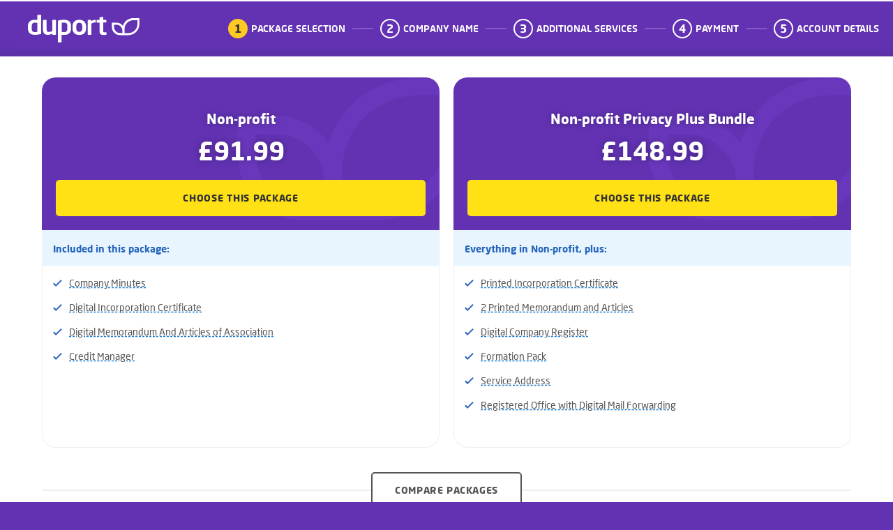

--- FILE ---
content_type: text/html; charset=UTF-8
request_url: https://www.duport.co.uk/formation/package?company-type=6
body_size: 8742
content:
<!DOCTYPE html>
<html lang="en">
<head>
    
<meta charset="utf-8">

    <title>Select your package - Step 1 - Duport</title>
    <meta property="og:title" content="Select your package - Step 1 - Duport" />
    <meta name="twitter:title" content="Select your package - Step 1 - Duport">
    <meta itemprop="name" content="Select your package - Step 1 - Duport">
    <meta itemprop="headline" content="Select your package - Step 1 - Duport">
    <meta name="twitter:title" content="Select your package - Step 1 - Duport" />

<meta itemprop="image" content="https://www.duport.co.uk/images/png/meta-cards/240/general.png?hash=2a25181c6abd6d23e14c1fc4837d1f4e">
<meta name="twitter:image:src" content="https://www.duport.co.uk/images/png/meta-cards/600/general.png?hash=434ed4d2516829fab2fd60f26ba1cc98">
<meta property="og:image" content="https://www.duport.co.uk/images/png/meta-cards/600/general.png?hash=434ed4d2516829fab2fd60f26ba1cc98">
<meta property="og:image:width" content="1200">
<meta property="og:image:height" content="675">
<meta property="og:type" content="website">
<meta property="og:url" content="https://www.duport.co.uk/formation/package?company-type=6">

<meta http-equiv="x-ua-compatible" content="ie=edge">
<meta name="twitter:card" content="summary_large_image">

<meta http-equiv="X-UA-Compatible" content="IE=edge,chrome=1">
<meta name="HandheldFriendly" content="True">
<meta name="MobileOptimized" content="320">
<meta name="viewport" content="width=device-width, initial-scale=1.0" />
<meta name="format-detection" content="telephone=no">


<link rel="preload" href="/fonts/f056e9e7-3bb5-4f21-b861-ed2a47a0700b.woff2" as="font" type="font/woff2" crossorigin>
<link rel="preload" href="/fonts/a53085dd-4493-4430-8349-fd63d6f3e5bc.woff2" as="font" type="font/woff2" crossorigin>
<link rel="preload" href="/fonts/82a34ab2-92d9-48c4-989d-50d5bd54fdd1.woff2" as="font" type="font/woff2" crossorigin>

<link rel="apple-touch-icon" sizes="180x180" href="/favicon/apple-touch-icon.png">
<link rel="icon" type="image/png" sizes="32x32" href="/favicon/favicon-32x32.png">
<link rel="icon" type="image/png" sizes="16x16" href="/favicon/favicon-16x16.png">
<link rel="manifest" href="/favicon/site.webmanifest">
<link rel="mask-icon" href="/favicon/safari-pinned-tab.svg" color="#3371a5">
<meta name="msapplication-TileColor" content="#3371a5">
<meta name="theme-color" content="#3371a5">

            <link rel="stylesheet" href="/css/styles.css?hash=deb7dbe14cf1d8efc98d222218844c4e">
            
<script defer src="/js/index.js?hash=c023318cce126ea8a0c544e066380ad9"></script>

    <!-- Google Tag Manager -->
<script>(function(w,d,s,l,i){w[l]=w[l]||[];w[l].push({'gtm.start':
            new Date().getTime(),event:'gtm.js'});var f=d.getElementsByTagName(s)[0],
        j=d.createElement(s),dl=l!='dataLayer'?'&l='+l:'';j.async=true;j.src=
        'https://www.googletagmanager.com/gtm.js?id='+i+dl;f.parentNode.insertBefore(j,f);
    })(window,document,'script','dataLayer','GTM-PXC86WN');</script>
<!-- End Google Tag Manager -->
<script type="text/javascript">(function(w,d,t,r,u){var f,n,i;w[u]=w[u]||[],f=function(){var o={ti:"26045183"};o.q=w[u],w[u]=new UET(o),w[u].push("pageLoad")},n=d.createElement(t),n.src=r,n.async=1,n.onload=n.onreadystatechange=function(){var s=this.readyState;s&&s!=="loaded"&&s!=="complete"||(f(),n.onload=n.onreadystatechange=null)},i=d.getElementsByTagName(t)[0],i.parentNode.insertBefore(n,i)})(window,document,"script","//bat.bing.com/bat.js","uetq");</script>
<!-- Global site tag (gtag.js) - Google Analytics -->
<script async src="https://www.googletagmanager.com/gtag/js?id=UA-294497-3"></script>
<script>
    window.dataLayer = window.dataLayer || [];
    function gtag(){dataLayer.push(arguments);}
    gtag('js', new Date());

    gtag('config', 'UA-294497-3');
    gtag('config', 'AW-10903761242');
</script>
    <!-- Hotjar Tracking Code for https://www.duport.co.uk/ -->
    <script>
        (function(h,o,t,j,a,r){
            h.hj=h.hj||function(){(h.hj.q=h.hj.q||[]).push(arguments)};
            h._hjSettings={hjid:2287210,hjsv:6};
            a=o.getElementsByTagName('head')[0];
            r=o.createElement('script');r.async=1;
            r.src=t+h._hjSettings.hjid+j+h._hjSettings.hjsv;
            a.appendChild(r);
        })(window,document,'https://static.hotjar.com/c/hotjar-','.js?sv=');
    </script>
<!-- Pinterest Pixel Base Code -->
<script type="text/javascript">
    !function(e){if(!window.pintrk){window.pintrk=function(){window.pintrk.queue.push(
        Array.prototype.slice.call(arguments))};var
        n=window.pintrk;n.queue=[],n.version="3.0";var
        t=document.createElement("script");t.async=!0,t.src=e;var
        r=document.getElementsByTagName("script")[0];r.parentNode.insertBefore(t,r)}}("https://s.pinimg.com/ct/core.js");
    pintrk('load', '2614177693255');
    pintrk('page');
</script>
<noscript>
    <img height="1" width="1" style="display:none;" alt="" src="https://ct.pinterest.com/v3/?tid=2614177693255&event=init&noscript=1" />
</noscript>
<!-- End Pinterest Pixel Base Code -->
<!-- Facebook Pixel Code -->
<script>
    !function(f,b,e,v,n,t,s)
    {if(f.fbq)return;n=f.fbq=function(){n.callMethod?
        n.callMethod.apply(n,arguments):n.queue.push(arguments)};
        if(!f._fbq)f._fbq=n;n.push=n;n.loaded=!0;n.version='2.0';
        n.queue=[];t=b.createElement(e);t.async=!0;
        t.src=v;s=b.getElementsByTagName(e)[0];
        s.parentNode.insertBefore(t,s)}(window,document,'script',
        'https://connect.facebook.net/en_US/fbevents.js');
    fbq('init', '512810413483807');
    fbq('track', 'PageView');
</script>
<noscript>
    <img height="1" width="1" src="https://www.facebook.com/tr?id=512810413483807&ev=PageView&noscript=1"/>
</noscript>
<!-- End Facebook Pixel Code -->

<!-- Invoco Telecom Call Me Now -->
<script>
   var callMeNowKey = '22421-b13809e054bf4069b02ab89782a28c8f';
   (function () {
       var i = document.createElement('script');
       i.type = 'text/javascript';
       i.async = true;
       i.src = '//api.invoco.net/callmenow.1.1.min.js';
       var s = document.getElementsByTagName('script')[0];
       s.parentNode.insertBefore(i, s);
   })();
</script>
<!-- End Invoco Telecom Call Me Now -->


<!--PROOF PIXEL--><script src="https://cdn.useproof.com/proof.js?acc=cJmbRKFCMTc4sJ0PQqekwaSvfoR2" async></script><!--END PROOF PIXEL-->
<script defer src="https://app.fastbots.ai/embed.js" data-bot-id="cllw4nrrk003hpr909nzaeb4k"></script>
    <meta name="robots" content="noindex,nofollow">
</head>
<body class="no-js page-theme page-theme--non-profit page-theme--small-footer">
<a class="content-skip-button" href="#maincontent">Skip to Main Content</a>
<script>
    var jsBody = document.getElementsByTagName("body")[0];
    jsBody.className = jsBody.className.replace(/\bno-js\b/, '') + ' has-js';
    // If the real js doesn't load in 3s revert to the non-js versions
    window.jsLoadTimeout = setTimeout(function () { jsBody.className = jsBody.className.replace(/\bhas-js\b/, "no-js"); }, 3000);
    document.documentElement.setAttribute('data-useragent', navigator.userAgent);
    window.CONFIG = {"DUPORT_PHONE_NUMBER":"0117 950 2667","DUPORT_PHONE_NUMBER_CLEAN":"01179502667","svgIncludes":"https:\/\/www.duport.co.uk\/includes\/svg-icons.svg?hash=9ea8ed6a3a40d116fd6adcc657ce0f16","urls":{"website":"https:\/\/www.duport.co.uk\/"}}</script>
<!-- Google Tag Manager (noscript) -->
<noscript><iframe src="https://www.googletagmanager.com/ns.html?id=GTM-PXC86WN"
                  height="0" width="0" style="display:none;visibility:hidden"></iframe></noscript>
<!-- End Google Tag Manager (noscript) -->

<header class="header header--company-formation header--relative">
    <div class="header__site-container site-container">
        <a href="/" class="logo" aria-label="duport logo"><svg><use xlink:href="https://www.duport.co.uk/includes/svg-icons.svg?hash=9ea8ed6a3a40d116fd6adcc657ce0f16#logo"></use></svg></a>

        <ol class="header__steps header-step header-step--formation">
                                                <li class="header-step__item header-step__item--in-progress ">
                        <div class="header-step__icon">1</div>
                        <div class="header-step__text">Package selection</div>
                    </li>
                                                                <li class="header-step__item  ">
                        <div class="header-step__icon">2</div>
                        <div class="header-step__text">Company Name</div>
                    </li>
                                                                <li class="header-step__item  ">
                        <div class="header-step__icon">3</div>
                        <div class="header-step__text">Additional Services</div>
                    </li>
                                                                <li class="header-step__item  ">
                        <div class="header-step__icon">4</div>
                        <div class="header-step__text">Payment</div>
                    </li>
                                                                <li class="header-step__item  ">
                        <div class="header-step__icon">5</div>
                        <div class="header-step__text">Account Details</div>
                    </li>
                                    </ol>
    </div>
</header>
<main>
    <section class="section section--formation full-width-formation-process">
        <div class="white-box white-box--formation-packages">
            <div class="site-container js-package-step">
                
                                    <div class="js-package" data-package-type="6" >
                        <div class="js-package-message-holder"></div>
                        <div class="packages ">
                            <div class="packages__wrap columns columns--2">
                                                                                                    <div class="columns__column">
                                        
<form method="post" data-package="8" class="package package--non-profit js-package-form" action="/formation/package">
    <div class="package__card card card--package card--package-before-tablet-styles card--non-profit card--non-profit  ">
                <div class="card__image">
            <h2 class="heading heading--5">Non-profit</h2>
            <div class="price">
                &pound;91.99            </div>
                        <p class="card__hidden-description-small">Register your Non-Profit and get all the essential documents and services you need to get up and running. As well as registration at Companies House, this package includes Company Minutes, Memorandum and Articles of Association, PSC Register and a Digital Incorporation Certificate.</p>
            <button type="submit" class="btn btn--bright-yellow" name="select-package">Choose this package</button>
            <button type="button" class="btn btn--grey-words js-toggle-mobile-package-details">View details</button>
            <div class="card__hidden-included-in-package">
                <div class="package-contents">
                    <h3 class="package-contents__heading heading heading--6">Included in this package:</h3>

                                                <div class="package-contents__section">
                                <div class="package-contents__section-header">
                                    <h4 class="package-contents__section-title">
                                        <span class="package-contents__section-title-icon"><svg><use xlink:href="https://www.duport.co.uk/includes/svg-icons.svg?hash=9ea8ed6a3a40d116fd6adcc657ce0f16#package-contents--products-icon"></use></svg></span>
                                        Products                                    </h4>
                                </div>
                                <div class="package-contents__section-content">
                                                                        <ul class="package-contents__list">
                                                                                                                                <li>
                                                                            <a href="/more_info?more_info=115" target="_blank" class="js-more-info-popup">
                    Company Minutes                </a>
                                                                    </li>
                                                                                                                                <li>
                                                                            <a href="/more_info?more_info=18" target="_blank" class="js-more-info-popup">
                    Digital Incorporation Certificate                </a>
                                                                    </li>
                                                                                                                                <li>
                                                                            <a href="/more_info?more_info=21" target="_blank" class="js-more-info-popup">
                    Digital Memorandum And Articles of Association                </a>
                                                                    </li>
                                                                                                                                <li>
                                                                            <a href="/more_info?more_info=161" target="_blank" class="js-more-info-popup">
                    Credit Manager                </a>
                                                                    </li>
                                                                            </ul>
                                </div>
                            </div>
                            
                    <div class="package-contents__footer">
                        <button type="submit" class="btn btn--bright-yellow" name="select-package">Choose this package</button>
                        <button type="button" class="btn btn--grey-words js-toggle-mobile-package-details">Hide details</button>
                    </div>
                </div>
            </div>
        </div>
        <div class="card__content">
            <div class="card__included">
                                    <p>Included in this package:</p>
                            </div>
            <ul class="tick-list">
                                        <li>
                                                        <a href="/more_info?more_info=115" target="_blank" class="js-more-info-popup">
                    Company Minutes                </a>
                                                </li>
                                                <li>
                                                        <a href="/more_info?more_info=18" target="_blank" class="js-more-info-popup">
                    Digital Incorporation Certificate                </a>
                                                </li>
                                                <li>
                                                        <a href="/more_info?more_info=21" target="_blank" class="js-more-info-popup">
                    Digital Memorandum And Articles of Association                </a>
                                                </li>
                                                <li>
                                                        <a href="/more_info?more_info=161" target="_blank" class="js-more-info-popup">
                    Credit Manager                </a>
                                                </li>
                                    </ul>
            <input type="hidden" name="package" value="8">
                        <input type="hidden" name="static_csrf" class="js-no-validate" value="[base64]">
                    </div>
    </div>
</form>
                                    </div>
                                                                                                        <div class="columns__column">
                                        
<form method="post" data-package="17" class="package package--non-profit js-package-form" action="/formation/package">
    <div class="package__card card card--package card--package-before-tablet-styles card--non-profit-privacy-plus-bundle card--non-profit  ">
                <div class="card__image">
            <h2 class="heading heading--5">Non-profit Privacy Plus Bundle</h2>
            <div class="price">
                &pound;148.99            </div>
                        <p class="card__hidden-description-small">Get all the benefits of the standard Non-Profit registration, as well as a Service Address and Registered Office service to keep your personal details off the public register with the Privacy Plus Package. It also includes helpful extras like a Digital Company Register and a Formation Pack that explains all your filing requirements.</p>
            <button type="submit" class="btn btn--bright-yellow" name="select-package">Choose this package</button>
            <button type="button" class="btn btn--grey-words js-toggle-mobile-package-details">View details</button>
            <div class="card__hidden-included-in-package">
                <div class="package-contents">
                    <h3 class="package-contents__heading heading heading--6">Included in this package:</h3>

                                                <div class="package-contents__section">
                                <div class="package-contents__section-header">
                                    <h4 class="package-contents__section-title">
                                        <span class="package-contents__section-title-icon"><svg><use xlink:href="https://www.duport.co.uk/includes/svg-icons.svg?hash=9ea8ed6a3a40d116fd6adcc657ce0f16#package-contents--products-icon"></use></svg></span>
                                        Products                                    </h4>
                                </div>
                                <div class="package-contents__section-content">
                                                                        <ul class="package-contents__list">
                                                                                                                                <li>
                                                                            <a href="/more_info?more_info=18" target="_blank" class="js-more-info-popup">
                    Printed Incorporation Certificate                </a>
                                                                    </li>
                                                                                                                                <li>
                                                                            <a href="/more_info?more_info=114" target="_blank" class="js-more-info-popup">
                    2 Printed Memorandum and Articles                </a>
                                                                    </li>
                                                                                                                                <li>
                                                                            <a href="/more_info?more_info=115" target="_blank" class="js-more-info-popup">
                    Company Minutes                </a>
                                                                    </li>
                                                                                                                                <li>
                                                                            <a href="/more_info?more_info=116" target="_blank" class="js-more-info-popup">
                    Digital Company Register                </a>
                                                                    </li>
                                                                                                                                <li>
                                                                            <a href="/more_info?more_info=18" target="_blank" class="js-more-info-popup">
                    Digital Incorporation Certificate                </a>
                                                                    </li>
                                                                                                                                <li>
                                                                            <a href="/more_info?more_info=21" target="_blank" class="js-more-info-popup">
                    Digital Memorandum And Articles of Association                </a>
                                                                    </li>
                                                                                                                                <li>
                                                                            <a href="/more_info?more_info=123" target="_blank" class="js-more-info-popup">
                    Formation Pack                </a>
                                                                    </li>
                                                                                                                                <li>
                                                                            <a href="/more_info?more_info=149" target="_blank" class="js-more-info-popup">
                    Service Address                </a>
                                                                    </li>
                                                                                                                                <li>
                                                                            <a href="/more_info?more_info=155" target="_blank" class="js-more-info-popup">
                    Registered Office with Digital Mail Forwarding                </a>
                                                                    </li>
                                                                                                                                <li>
                                                                            <a href="/more_info?more_info=161" target="_blank" class="js-more-info-popup">
                    Credit Manager                </a>
                                                                    </li>
                                                                            </ul>
                                </div>
                            </div>
                            
                    <div class="package-contents__footer">
                        <button type="submit" class="btn btn--bright-yellow" name="select-package">Choose this package</button>
                        <button type="button" class="btn btn--grey-words js-toggle-mobile-package-details">Hide details</button>
                    </div>
                </div>
            </div>
        </div>
        <div class="card__content">
            <div class="card__included">
                                    <p>Everything in Non-profit, plus:</p>
                            </div>
            <ul class="tick-list">
                                        <li>
                                                        <a href="/more_info?more_info=18" target="_blank" class="js-more-info-popup">
                    Printed Incorporation Certificate                </a>
                                                </li>
                                                <li>
                                                        <a href="/more_info?more_info=114" target="_blank" class="js-more-info-popup">
                    2 Printed Memorandum and Articles                </a>
                                                </li>
                                                <li>
                                                        <a href="/more_info?more_info=116" target="_blank" class="js-more-info-popup">
                    Digital Company Register                </a>
                                                </li>
                                                <li>
                                                        <a href="/more_info?more_info=123" target="_blank" class="js-more-info-popup">
                    Formation Pack                </a>
                                                </li>
                                                <li>
                                                        <a href="/more_info?more_info=149" target="_blank" class="js-more-info-popup">
                    Service Address                </a>
                                                </li>
                                                <li>
                                                        <a href="/more_info?more_info=155" target="_blank" class="js-more-info-popup">
                    Registered Office with Digital Mail Forwarding                </a>
                                                </li>
                                    </ul>
            <input type="hidden" name="package" value="17">
                        <input type="hidden" name="static_csrf" class="js-no-validate" value="[base64]">
                    </div>
    </div>
</form>
                                    </div>
                                                                                                </div>
                        </div>
                    </div>

                    <div class="btn-container btn-container--compare-packages">
                        <a href="#compare-packages" class="btn btn--lines btn--grey-outline">Compare packages</a>
                    </div>

                    <div class="grey-box grey-box--banking">
    <div class="logo-text">
        <div class="logo-text__top">
            <h2 class="large-heading large-heading--banking">
                <span class="large-heading__title">Also included:</span>
                <span class="large-heading__title">Dedicated business account</span>
            </h2>
        </div>
        <div class="logo-text__logos">
            <div class="banking-logos">
                <div class="banking-logos__logo banking-logos__logo--cashplus">
                    <img src="/images/png/cashplus-logo-colour--flush.png" srcset="/images/png/cashplus-logo-colour--flush-2x.png 2x" alt="cashplus logo">
                </div>
                <div class="banking-logos__logo">
                    <img src="/images/svg/barclays-logo--flush.svg" alt="barclays logo">
                </div>
                <div class="banking-logos__logo banking-logos__logo--anna">
                    <img src="/images/svg/anna-logo--flush.svg" alt="anna logo">
                </div>
            </div>
        </div>
        <div class="logo-text__content">
            <p>Keep your business finances in order with a dedicated business account that includes an easy setup, low fees and offers loyalty rewards or cashback too.</p>
            <ul class="list list--inline">
                <li class="list__el">Easy application</li>
                <li class="list__el">Low fees and flexible pricing</li>
                <li class="list__el">Loyalty rewards or cashback</li>
            </ul>
        </div>
    </div>
</div>            </div>
        </div>
    </section>
            <section class="section" id="compare-packages">
            <div class="container">
                <div class="heading-section heading-section--center">
                    <h2 class="heading heading--2">Compare Packages</h2>
                </div>

                <div class="tabs tabs--packages tabs--2">
                                            <button class="tabs__btn tabs__btn--active js-package-tab-btn" data-price="91.988" data-package="8" type="button">Non-profit</button>
                                            <button class="tabs__btn  js-package-tab-btn" data-price="148.988" data-package="17" type="button">Non-profit Privacy Plus Bundle</button>
                                    </div>

                <div class="package-details js-package-table">
                    <div class="package-details__mobile-header">
                        <h3 class="heading heading--5 js-package-name">Non-profit</h3>
                        <p class="js-package-price">&pound;91.99</p>
                    </div>
                    <table class="package-details__table">
            <tr>
            <th>Products</th>
                                                <th>Non-profit <small>&pound;91.99</small></th>
                                    <th>Non-profit Privacy Plus Bundle <small>&pound;148.99</small></th>
                                    </tr>
                                        <tr >
                <td>
                                                                        <a href="/more_info?more_info=115" target="_blank" class="js-more-info-popup">
                    Company Minutes                </a>
                                                            </td>
                                    <td class="js-package-field " data-package="8">
                                                    <span class="package-details__icon" title="Included" aria-label="Included"><svg><use xlink:href="https://www.duport.co.uk/includes/svg-icons.svg?hash=9ea8ed6a3a40d116fd6adcc657ce0f16#tick"></use></svg></span>
                                            </td>
                                    <td class="js-package-field " data-package="17">
                                                    <span class="package-details__icon" title="Included" aria-label="Included"><svg><use xlink:href="https://www.duport.co.uk/includes/svg-icons.svg?hash=9ea8ed6a3a40d116fd6adcc657ce0f16#tick"></use></svg></span>
                                            </td>
                            </tr>
                                <tr >
                <td>
                                                                        <a href="/more_info?more_info=18" target="_blank" class="js-more-info-popup">
                    Digital Incorporation Certificate                </a>
                                                            </td>
                                    <td class="js-package-field " data-package="8">
                                                    <span class="package-details__icon" title="Included" aria-label="Included"><svg><use xlink:href="https://www.duport.co.uk/includes/svg-icons.svg?hash=9ea8ed6a3a40d116fd6adcc657ce0f16#tick"></use></svg></span>
                                            </td>
                                    <td class="js-package-field " data-package="17">
                                                    <span class="package-details__icon" title="Included" aria-label="Included"><svg><use xlink:href="https://www.duport.co.uk/includes/svg-icons.svg?hash=9ea8ed6a3a40d116fd6adcc657ce0f16#tick"></use></svg></span>
                                            </td>
                            </tr>
                                <tr >
                <td>
                                                                        <a href="/more_info?more_info=21" target="_blank" class="js-more-info-popup">
                    Digital Memorandum And Articles of Association                </a>
                                                            </td>
                                    <td class="js-package-field " data-package="8">
                                                    <span class="package-details__icon" title="Included" aria-label="Included"><svg><use xlink:href="https://www.duport.co.uk/includes/svg-icons.svg?hash=9ea8ed6a3a40d116fd6adcc657ce0f16#tick"></use></svg></span>
                                            </td>
                                    <td class="js-package-field " data-package="17">
                                                    <span class="package-details__icon" title="Included" aria-label="Included"><svg><use xlink:href="https://www.duport.co.uk/includes/svg-icons.svg?hash=9ea8ed6a3a40d116fd6adcc657ce0f16#tick"></use></svg></span>
                                            </td>
                            </tr>
                                <tr >
                <td>
                                                                        <a href="/more_info?more_info=161" target="_blank" class="js-more-info-popup">
                    Credit Manager                </a>
                                                            </td>
                                    <td class="js-package-field " data-package="8">
                                                    <span class="package-details__icon" title="Included" aria-label="Included"><svg><use xlink:href="https://www.duport.co.uk/includes/svg-icons.svg?hash=9ea8ed6a3a40d116fd6adcc657ce0f16#tick"></use></svg></span>
                                            </td>
                                    <td class="js-package-field " data-package="17">
                                                    <span class="package-details__icon" title="Included" aria-label="Included"><svg><use xlink:href="https://www.duport.co.uk/includes/svg-icons.svg?hash=9ea8ed6a3a40d116fd6adcc657ce0f16#tick"></use></svg></span>
                                            </td>
                            </tr>
                                <tr >
                <td>
                                                                        <a href="/more_info?more_info=18" target="_blank" class="js-more-info-popup">
                    Printed Incorporation Certificate                </a>
                                                            </td>
                                    <td class="js-package-field " data-package="8">
                                                    <span class="package-details__icon" title="Not Included" aria-label="Not Included"><svg><use xlink:href="https://www.duport.co.uk/includes/svg-icons.svg?hash=9ea8ed6a3a40d116fd6adcc657ce0f16#cross"></use></svg></span>
                                            </td>
                                    <td class="js-package-field " data-package="17">
                                                    <span class="package-details__icon" title="Included" aria-label="Included"><svg><use xlink:href="https://www.duport.co.uk/includes/svg-icons.svg?hash=9ea8ed6a3a40d116fd6adcc657ce0f16#tick"></use></svg></span>
                                            </td>
                            </tr>
                                <tr >
                <td>
                                                                        <a href="/more_info?more_info=114" target="_blank" class="js-more-info-popup">
                    2 Printed Memorandum and Articles                </a>
                                                            </td>
                                    <td class="js-package-field " data-package="8">
                                                    <span class="package-details__icon" title="Not Included" aria-label="Not Included"><svg><use xlink:href="https://www.duport.co.uk/includes/svg-icons.svg?hash=9ea8ed6a3a40d116fd6adcc657ce0f16#cross"></use></svg></span>
                                            </td>
                                    <td class="js-package-field " data-package="17">
                                                    <span class="package-details__icon" title="Included" aria-label="Included"><svg><use xlink:href="https://www.duport.co.uk/includes/svg-icons.svg?hash=9ea8ed6a3a40d116fd6adcc657ce0f16#tick"></use></svg></span>
                                            </td>
                            </tr>
                                <tr >
                <td>
                                                                        <a href="/more_info?more_info=116" target="_blank" class="js-more-info-popup">
                    Digital Company Register                </a>
                                                            </td>
                                    <td class="js-package-field " data-package="8">
                                                    <span class="package-details__icon" title="Not Included" aria-label="Not Included"><svg><use xlink:href="https://www.duport.co.uk/includes/svg-icons.svg?hash=9ea8ed6a3a40d116fd6adcc657ce0f16#cross"></use></svg></span>
                                            </td>
                                    <td class="js-package-field " data-package="17">
                                                    <span class="package-details__icon" title="Included" aria-label="Included"><svg><use xlink:href="https://www.duport.co.uk/includes/svg-icons.svg?hash=9ea8ed6a3a40d116fd6adcc657ce0f16#tick"></use></svg></span>
                                            </td>
                            </tr>
                                <tr >
                <td>
                                                                        <a href="/more_info?more_info=123" target="_blank" class="js-more-info-popup">
                    Formation Pack                </a>
                                                            </td>
                                    <td class="js-package-field " data-package="8">
                                                    <span class="package-details__icon" title="Not Included" aria-label="Not Included"><svg><use xlink:href="https://www.duport.co.uk/includes/svg-icons.svg?hash=9ea8ed6a3a40d116fd6adcc657ce0f16#cross"></use></svg></span>
                                            </td>
                                    <td class="js-package-field " data-package="17">
                                                    <span class="package-details__icon" title="Included" aria-label="Included"><svg><use xlink:href="https://www.duport.co.uk/includes/svg-icons.svg?hash=9ea8ed6a3a40d116fd6adcc657ce0f16#tick"></use></svg></span>
                                            </td>
                            </tr>
                                <tr >
                <td>
                                                                        <a href="/more_info?more_info=149" target="_blank" class="js-more-info-popup">
                    Service Address                </a>
                                                            </td>
                                    <td class="js-package-field " data-package="8">
                                                    <span class="package-details__icon" title="Not Included" aria-label="Not Included"><svg><use xlink:href="https://www.duport.co.uk/includes/svg-icons.svg?hash=9ea8ed6a3a40d116fd6adcc657ce0f16#cross"></use></svg></span>
                                            </td>
                                    <td class="js-package-field " data-package="17">
                                                    <span class="package-details__icon" title="Included" aria-label="Included"><svg><use xlink:href="https://www.duport.co.uk/includes/svg-icons.svg?hash=9ea8ed6a3a40d116fd6adcc657ce0f16#tick"></use></svg></span>
                                            </td>
                            </tr>
                                <tr >
                <td>
                                                                        <a href="/more_info?more_info=155" target="_blank" class="js-more-info-popup">
                    Registered Office with Digital Mail Forwarding                </a>
                                                            </td>
                                    <td class="js-package-field " data-package="8">
                                                    <span class="package-details__icon" title="Not Included" aria-label="Not Included"><svg><use xlink:href="https://www.duport.co.uk/includes/svg-icons.svg?hash=9ea8ed6a3a40d116fd6adcc657ce0f16#cross"></use></svg></span>
                                            </td>
                                    <td class="js-package-field " data-package="17">
                                                    <span class="package-details__icon" title="Included" aria-label="Included"><svg><use xlink:href="https://www.duport.co.uk/includes/svg-icons.svg?hash=9ea8ed6a3a40d116fd6adcc657ce0f16#tick"></use></svg></span>
                                            </td>
                            </tr>
                <tr class="buttons">
            <td></td>
                            <td class="js-package-field " data-package="8">
                    <form method="post" class="js-package-form">
                        <button type="submit" name="select-package" class="btn btn--blue">Get Started</button>
                        <input type="hidden" name="package" value="8">
                                    <input type="hidden" name="static_csrf" class="js-no-validate" value="[base64]">
                                </form>
                </td>
                            <td class="js-package-field " data-package="17">
                    <form method="post" class="js-package-form">
                        <button type="submit" name="select-package" class="btn btn--blue">Get Started</button>
                        <input type="hidden" name="package" value="17">
                                    <input type="hidden" name="static_csrf" class="js-no-validate" value="[base64]">
                                </form>
                </td>
                    </tr>
            </table>
<div class="js-package-message-holder"></div>
                </div>
            </div>
        </section>
        <section class="section section--extra-package-info">
        <div class="container">
            <div class="package-extra-info">
                <div class="package-extra-info__column">
                    <h2 class="heading heading--3">Popular FAQs</h2>
                    <p>Still have questions? Here are the answers to some of the most common questions people ask about
                                                    <strong>Non-Profits</strong>
                                            </p>
                    <dl class="accordion">
    <div class="accordion__item">
        <dt>
            <button type="button" class="accordion__title js-toggle-accordion">
                <span class="accordion__btn"></span>
                Should I register a Non-Profit?
            </button>
        </dt>
        <dd class="accordion__panel">
            <p>If you plan to put all earnings back into the organisation, and want to ensure that Directors are protected from any liability, this could be the right option for you.</p>
            <p>Non-Profit companies are a popular choice for sports teams and clubs, residents’ associations and community organisations.</p>
            <p>Directors of Non-Profits need to be at least 16 years of age, you cannot be an undischarged bankrupt, and you must not currently be disqualified as a Director.</p>
        </dd>
    </div>
    <div class="accordion__item">
        <dt>
            <button type="button" class="accordion__title js-toggle-accordion">
                <span class="accordion__btn"></span>
                What info do I need to register?
            </button>
        </dt>
        <dd class="accordion__panel">
            <p>To register your Non-Profit company you will need to provide the following details:</p>
            <ul>
                <li>As the person setting up the business, you will need to provide your:
                    <ul>
                        <li>Phone number</li>
                        <li>Email address</li>
                    </ul>
                </li>
                <li>All Directors and Guarantors will need to provide their:
                    <ul>
                        <li>Full name</li>
                        <li>Occupation</li>
                        <li>Current address</li>
                        <li>Date of birth</li>
                        <li>Nationality</li>
                        <li>Security question & answer</li>
                    </ul>
                </li>
                <li>Your business name</li>
                <li>The address of your business</li>
            </ul>
            <p>If you want to keep your business address, or the addresses of any Directors or Guarantors off the public register, you can use our Service Address and Registered Office Address services.</p>
            <p>IDs of all Directors and Guarantors will be checked electronically, but in some cases we may need to request <a href="/faqs/do-i-need-to-provide-proof-of-id">further proof of ID</a> or address.</p>
        </dd>
    </div>
    <div class="accordion__item">
        <dt>
            <button type="button" class="accordion__title js-toggle-accordion">
                <span class="accordion__btn"></span>
                Do I need a bank account?
            </button>
        </dt>
        <dd class="accordion__panel">
            <p>Not-for-Profit companies need to have their own account for business finances.</p>
            <p>If you register with Duport, you can get a free business account as part of the process.</p>
        </dd>
    </div>
    <div class="accordion__item">
        <dt>
            <button type="button" class="accordion__title js-toggle-accordion">
                <span class="accordion__btn"></span>
                Will I need to do annual filing/paperwork?
            </button>
        </dt>
        <dd class="accordion__panel">
            <p>Non-Profit companies have annual filing requirements with both Companies House and HMRC. These include:</p>
            <ul>
                <li>Confirmation Statement</li>
                <li>Statutory Accounts</li>
                <li>Balance Sheet</li>
                <li>Profit & Loss Account</li>
            </ul>
            <p>If you don’t want to spend your time and energy keeping on top of all your financial and filing requirements, Duport have a range of <a href="/accounting/">Accountancy services</a> that can manage it all for you.</p>
        </dd>
    </div>
    <div class="accordion__item">
        <dt>
            <button type="button" class="accordion__title js-toggle-accordion">
                <span class="accordion__btn"></span>
                How can I keep my personal details private?
            </button>
        </dt>
        <dd class="accordion__panel">
            <p>If you are using a personal address as your Registered Office, or want to keep the addresses of Directors and Guarantors private, then you can use Duport’s Service Address and Registered Office Address service to keep these details off the public register.</p>
        </dd>
    </div>
    <div class="accordion__item">
        <dt>
            <button type="button" class="accordion__title js-toggle-accordion">
                <span class="accordion__btn"></span>
                Can I register from outside the UK?
            </button>
        </dt>
        <dd class="accordion__panel">
            <p>Yes, you can register from outside the UK, but you will need a UK Registered Office. If you don’t have a suitable address for this, you can use Duport’s Registered Office service.</p>
        </dd>
    </div>
    <div class="accordion__item">
        <dt>
            <button type="button" class="accordion__title js-toggle-accordion">
                <span class="accordion__btn"></span>
                Can I cancel my order?
            </button>
        </dt>
        <dd class="accordion__panel">
            <p>You can cancel your order at any point. Refunds will only be issued if you have not accessed any of your purchased services.</p>
            <p>Your right to a refund is waived if:</p>
            <ul>
                <li>Your registration has been submitted to Companies House</li>
                <li><strong>OR</strong></li>
                <li>You have requested or viewed any digital ebooks or reports included in your purchase</li>
            </ul>
        </dd>
    </div>
    <div class="accordion__item">
        <dt>
            <button type="button" class="accordion__title js-toggle-accordion">
                <span class="accordion__btn"></span>
                Do I need to renew this service?
            </button>
        </dt>
        <dd class="accordion__panel">
            <p>Your initial registration is a one-off service. However your package may include services that do need to be renewed annually. These can include:</p>
            <ul>
                <li>Service Address and Registered Office Address services</li>
                <li>Domain & hosting services</li>
                <li>Accountancy services</li>
            </ul>
        </dd>
    </div>
</dl>
                </div>
                <div class="package-extra-info__column package-extra-info__column--sidebar">
                    <div class="additional-text">
    <h3 class="heading heading--5">Choose Non-Profit if:</h3>
    <ul class="list list--green-full">
        <li class="list__el">You are a non profit organisation</li>
        <li class="list__el">Are promoting a particular cause</li>
        <li class="list__el">Don't intend to withdraw or distribute profits from the company</li>
        <li class="list__el">Need a company structure to hold money in a bank account and formally arrange the affairs of a group of individuals e.g. as a sports club or residents association</li>
    </ul>
</div>
                </div>
            </div>
        </div>
    </section>

</main>
<section class="cta-section cta-section--pink   cta-section--text-right">
    <div class="site-container site-container--indented-cta-column">
        <div class="cta-section__img">
                                <picture>
                        <source media="(max-width: 759px)" srcset="/images/png/cta-section/02/phablet.png?hash=7e32b4748b69f61a949f736f7105a6c3, /images/png/cta-section/02/phablet-2x.png?hash=f83eb5113613f08400b54575e20269c2 2x">
                        <source media="(max-width: 1199px)" srcset="/images/png/cta-section/02/tablet.png?hash=e27d6bc981562f109cfc5c2a7e6f41c9, /images/png/cta-section/02/tablet-2x.png?hash=a0a7c145c6757b725dbffeb6c64e0bf7 2x">
                        <img src="/images/png/cta-section/02/huge.png?hash=2364ab5f5a68ad18b477f79a24e3e787" srcset="/images/png/cta-section/02/huge-2x.png?hash=3d2bf596d10fad0cc63a516d0e9dc224" alt="">
                    </picture>
                        </div>
        <div class="cta-section__content">
            <h2><span class="cta-section__yellow-text">Need some </span>help?</h2>
            <p>If you need a little advice on the best options for you, or have a question that's not in our <a href="/faqs/">FAQ</a>, Duport's expert team are here to help. Give us a call during office hours or email us any time and we'll help you out.</p>
            <div class="cta-section__contact-wrap">
                <div class="icon-text icon-text--cta-section">
                    <div class="icon-text__circle">
                        <div class="icon-text__icon icon-text__icon--tel"><svg><use xlink:href="https://www.duport.co.uk/includes/svg-icons.svg?hash=9ea8ed6a3a40d116fd6adcc657ce0f16#tel"></use></svg></div>
                    </div>
                    <div class="icon-text__link">
                        <p>Mon to Fri 09:00-17:00</p>
                        <a href="tel:01179502667">0117 950 2667</a>
                    </div>
                </div>
                <div class="icon-text icon-text--cta-section">
                    <div class="icon-text__circle">
                        <div class="icon-text__icon icon-text__icon--mail"><svg><use xlink:href="https://www.duport.co.uk/includes/svg-icons.svg?hash=9ea8ed6a3a40d116fd6adcc657ce0f16#email"></use></svg></div>
                    </div>
                    <div class="icon-text__link">
                        <p>Email any time</p>
                        <a href="mailto:enquiries@duport.co.uk">enquiries@duport.co.uk</a>
                    </div>
                </div>
            </div>
        </div>
    </div>
</section>
<section class="section section--review-footer">
    <div class="container">
        <div class="logo-column-group js-scrolling-reviews logo-column-group--no-padding-top">
    <ul class="logo-column-group__list js-scrolling-wrap logo-column-group__list--footer">
        <li class="logo-col js-scrolling-item logo-col--footer">
    <a href="https://www.feefo.com/en-GB/reviews/duport" target="_blank" rel="noreferrer noopener" class="logo-col__link">
        <span class="logo-col__logo logo-col__logo--feefo logo-col__logo--small">
            <img src="/images/svg/feefo-logo--footer.svg?hash=1f902b014cbed4d94ea606c64052f0d5" alt="feefo-logo">
        </span>
        <span class="logo-col__rating">
                        <span class="rating-star rating-star--value-10 rating-star--feefo rating-star--dark rating-star--small ">
                <span><svg><use xlink:href="https://www.duport.co.uk/includes/svg-icons.svg?hash=9ea8ed6a3a40d116fd6adcc657ce0f16#star--rounded"></use></svg></span>
                <span class="rating-star__fill"><svg><use xlink:href="https://www.duport.co.uk/includes/svg-icons.svg?hash=9ea8ed6a3a40d116fd6adcc657ce0f16#star--rounded"></use></svg></span>
            </span>
                    <span class="rating-star rating-star--value-10 rating-star--feefo rating-star--dark rating-star--small ">
                <span><svg><use xlink:href="https://www.duport.co.uk/includes/svg-icons.svg?hash=9ea8ed6a3a40d116fd6adcc657ce0f16#star--rounded"></use></svg></span>
                <span class="rating-star__fill"><svg><use xlink:href="https://www.duport.co.uk/includes/svg-icons.svg?hash=9ea8ed6a3a40d116fd6adcc657ce0f16#star--rounded"></use></svg></span>
            </span>
                    <span class="rating-star rating-star--value-10 rating-star--feefo rating-star--dark rating-star--small ">
                <span><svg><use xlink:href="https://www.duport.co.uk/includes/svg-icons.svg?hash=9ea8ed6a3a40d116fd6adcc657ce0f16#star--rounded"></use></svg></span>
                <span class="rating-star__fill"><svg><use xlink:href="https://www.duport.co.uk/includes/svg-icons.svg?hash=9ea8ed6a3a40d116fd6adcc657ce0f16#star--rounded"></use></svg></span>
            </span>
                    <span class="rating-star rating-star--value-10 rating-star--feefo rating-star--dark rating-star--small ">
                <span><svg><use xlink:href="https://www.duport.co.uk/includes/svg-icons.svg?hash=9ea8ed6a3a40d116fd6adcc657ce0f16#star--rounded"></use></svg></span>
                <span class="rating-star__fill"><svg><use xlink:href="https://www.duport.co.uk/includes/svg-icons.svg?hash=9ea8ed6a3a40d116fd6adcc657ce0f16#star--rounded"></use></svg></span>
            </span>
                    <span class="rating-star rating-star--value-8 rating-star--feefo rating-star--dark rating-star--small ">
                <span><svg><use xlink:href="https://www.duport.co.uk/includes/svg-icons.svg?hash=9ea8ed6a3a40d116fd6adcc657ce0f16#star--rounded"></use></svg></span>
                <span class="rating-star__fill"><svg><use xlink:href="https://www.duport.co.uk/includes/svg-icons.svg?hash=9ea8ed6a3a40d116fd6adcc657ce0f16#star--rounded"></use></svg></span>
            </span>
                </span>
            </a>
</li>
<li class="logo-col js-scrolling-item logo-col--footer">
    <a href="https://wwww.facebook.com/duportuk/reviews/" target="_blank" rel="noreferrer noopener" class="logo-col__link">
        <span class="logo-col__logo logo-col__logo--facebook logo-col__logo--small">
            <img src="/images/svg/facebook-logo--footer.svg?hash=a5ea3f78f090c939f70124f4ed071c00" alt="facebook-logo">
        </span>
        <span class="logo-col__rating">
                        <span class="rating-star rating-star--value-10 rating-star--facebook rating-star--dark rating-star--small ">
                <span><svg><use xlink:href="https://www.duport.co.uk/includes/svg-icons.svg?hash=9ea8ed6a3a40d116fd6adcc657ce0f16#star--rounded"></use></svg></span>
                <span class="rating-star__fill"><svg><use xlink:href="https://www.duport.co.uk/includes/svg-icons.svg?hash=9ea8ed6a3a40d116fd6adcc657ce0f16#star--rounded"></use></svg></span>
            </span>
                    <span class="rating-star rating-star--value-10 rating-star--facebook rating-star--dark rating-star--small ">
                <span><svg><use xlink:href="https://www.duport.co.uk/includes/svg-icons.svg?hash=9ea8ed6a3a40d116fd6adcc657ce0f16#star--rounded"></use></svg></span>
                <span class="rating-star__fill"><svg><use xlink:href="https://www.duport.co.uk/includes/svg-icons.svg?hash=9ea8ed6a3a40d116fd6adcc657ce0f16#star--rounded"></use></svg></span>
            </span>
                    <span class="rating-star rating-star--value-10 rating-star--facebook rating-star--dark rating-star--small ">
                <span><svg><use xlink:href="https://www.duport.co.uk/includes/svg-icons.svg?hash=9ea8ed6a3a40d116fd6adcc657ce0f16#star--rounded"></use></svg></span>
                <span class="rating-star__fill"><svg><use xlink:href="https://www.duport.co.uk/includes/svg-icons.svg?hash=9ea8ed6a3a40d116fd6adcc657ce0f16#star--rounded"></use></svg></span>
            </span>
                    <span class="rating-star rating-star--value-10 rating-star--facebook rating-star--dark rating-star--small ">
                <span><svg><use xlink:href="https://www.duport.co.uk/includes/svg-icons.svg?hash=9ea8ed6a3a40d116fd6adcc657ce0f16#star--rounded"></use></svg></span>
                <span class="rating-star__fill"><svg><use xlink:href="https://www.duport.co.uk/includes/svg-icons.svg?hash=9ea8ed6a3a40d116fd6adcc657ce0f16#star--rounded"></use></svg></span>
            </span>
                    <span class="rating-star rating-star--value-10 rating-star--facebook rating-star--dark rating-star--small ">
                <span><svg><use xlink:href="https://www.duport.co.uk/includes/svg-icons.svg?hash=9ea8ed6a3a40d116fd6adcc657ce0f16#star--rounded"></use></svg></span>
                <span class="rating-star__fill"><svg><use xlink:href="https://www.duport.co.uk/includes/svg-icons.svg?hash=9ea8ed6a3a40d116fd6adcc657ce0f16#star--rounded"></use></svg></span>
            </span>
                </span>
            </a>
</li>
<li class="logo-col js-scrolling-item logo-col--footer">
    <a href="https://g.page/duport-associates/" target="_blank" rel="noreferrer noopener" class="logo-col__link">
        <span class="logo-col__logo logo-col__logo--google logo-col__logo--small">
            <img src="/images/svg/google-logo--footer.svg?hash=a609eeb88fb424d4378bbf1b97c386eb" alt="google-logo">
        </span>
        <span class="logo-col__rating">
                        <span class="rating-star rating-star--value-10 rating-star--google rating-star--dark rating-star--small ">
                <span><svg><use xlink:href="https://www.duport.co.uk/includes/svg-icons.svg?hash=9ea8ed6a3a40d116fd6adcc657ce0f16#star--rounded"></use></svg></span>
                <span class="rating-star__fill"><svg><use xlink:href="https://www.duport.co.uk/includes/svg-icons.svg?hash=9ea8ed6a3a40d116fd6adcc657ce0f16#star--rounded"></use></svg></span>
            </span>
                    <span class="rating-star rating-star--value-10 rating-star--google rating-star--dark rating-star--small ">
                <span><svg><use xlink:href="https://www.duport.co.uk/includes/svg-icons.svg?hash=9ea8ed6a3a40d116fd6adcc657ce0f16#star--rounded"></use></svg></span>
                <span class="rating-star__fill"><svg><use xlink:href="https://www.duport.co.uk/includes/svg-icons.svg?hash=9ea8ed6a3a40d116fd6adcc657ce0f16#star--rounded"></use></svg></span>
            </span>
                    <span class="rating-star rating-star--value-10 rating-star--google rating-star--dark rating-star--small ">
                <span><svg><use xlink:href="https://www.duport.co.uk/includes/svg-icons.svg?hash=9ea8ed6a3a40d116fd6adcc657ce0f16#star--rounded"></use></svg></span>
                <span class="rating-star__fill"><svg><use xlink:href="https://www.duport.co.uk/includes/svg-icons.svg?hash=9ea8ed6a3a40d116fd6adcc657ce0f16#star--rounded"></use></svg></span>
            </span>
                    <span class="rating-star rating-star--value-10 rating-star--google rating-star--dark rating-star--small ">
                <span><svg><use xlink:href="https://www.duport.co.uk/includes/svg-icons.svg?hash=9ea8ed6a3a40d116fd6adcc657ce0f16#star--rounded"></use></svg></span>
                <span class="rating-star__fill"><svg><use xlink:href="https://www.duport.co.uk/includes/svg-icons.svg?hash=9ea8ed6a3a40d116fd6adcc657ce0f16#star--rounded"></use></svg></span>
            </span>
                    <span class="rating-star rating-star--value-8 rating-star--google rating-star--dark rating-star--small ">
                <span><svg><use xlink:href="https://www.duport.co.uk/includes/svg-icons.svg?hash=9ea8ed6a3a40d116fd6adcc657ce0f16#star--rounded"></use></svg></span>
                <span class="rating-star__fill"><svg><use xlink:href="https://www.duport.co.uk/includes/svg-icons.svg?hash=9ea8ed6a3a40d116fd6adcc657ce0f16#star--rounded"></use></svg></span>
            </span>
                </span>
            </a>
</li>
    </ul>
</div>
    </div>
</section>
<footer class="footer footer--2022-small">
    <div class="footer__site-container site-container">
        <div class="footer__privacy-links">
            <ul class="policy-links">
                <li class="policy-links__item">
                    <a href="/cookie-policy" class="policy-links__link">Cookies</a>
                </li>
                <li class="policy-links__item">
                    <a href="/privacy-policy" class="policy-links__link">Privacy Policy</a>
                </li>
                <li class="policy-links__item">
                    <a href="/terms-and-conditions" class="policy-links__link">Terms &amp; Conditions</a>
                </li>
            </ul>
        </div>
        <div class="footer__page-links">
            <ul class="footer-links footer-links--small-footer">
                <li><a href="/">Home</a></li>
                <li><a href="/faqs/">FAQ</a></li>
                <li><a href="/contact">Contact</a></li>
            </ul>
        </div>
        <div class="footer__logos">
            <div class="footer__logo-group payment-cards">
                <div class="footer__payment-logo"><svg><use xlink:href="https://www.duport.co.uk/includes/svg-icons.svg?hash=9ea8ed6a3a40d116fd6adcc657ce0f16#visa"></use></svg></div>
                <div class="footer__payment-logo"><svg><use xlink:href="https://www.duport.co.uk/includes/svg-icons.svg?hash=9ea8ed6a3a40d116fd6adcc657ce0f16#mastercard"></use></svg></div>
                <div class="footer__payment-logo"><svg><use xlink:href="https://www.duport.co.uk/includes/svg-icons.svg?hash=9ea8ed6a3a40d116fd6adcc657ce0f16#maestro"></use></svg></div>
            </div>
            <div class="companies-house-logo"><svg><use xlink:href="https://www.duport.co.uk/includes/svg-icons.svg?hash=9ea8ed6a3a40d116fd6adcc657ce0f16#companies-house-logo"></use></svg></div>
        </div>
    </div>
</footer>
</body>
</html>


--- FILE ---
content_type: image/svg+xml
request_url: https://www.duport.co.uk/images/svg/logo-watermark--light-grey.svg
body_size: 419
content:
<?xml version="1.0" encoding="utf-8"?>
<!-- Generator: Adobe Illustrator 22.0.1, SVG Export Plug-In . SVG Version: 6.00 Build 0)  -->
<svg version="1.1" id="Layer_1" xmlns="http://www.w3.org/2000/svg" xmlns:xlink="http://www.w3.org/1999/xlink" x="0px" y="0px"
     viewBox="0 0 35 21.7" enable-background="new 0 0 35 21.7" xml:space="preserve">
<path fill-rule="evenodd" clip-rule="evenodd" fill="#eeeeee" d="M32.3,7.6c0,6.3-5.1,11.4-11.4,11.4H16v-3.1V14
	c0-6.3,5.1-11.4,11.4-11.4h4.9V7.6z M13.3,19h-3c-4.2,0-7.5-3.4-7.5-7.5v-3h3c4.2,0,7.5,3.4,7.5,7.5V19z M27.3,0
	c-6.3,0-11.6,4.1-13.4,9.8c-1.9-2.5-4.8-4.1-8.2-4.1H0v5.7c0,5.6,4.6,10.2,10.2,10.2h3H16h4.9c7.7,0,14-6.3,14-14V0H27.3z"/>
</svg>


--- FILE ---
content_type: image/svg+xml
request_url: https://www.duport.co.uk/images/svg/barclays-logo--flush.svg
body_size: 2079
content:
<?xml version="1.0" encoding="utf-8"?>
<!-- Generator: Adobe Illustrator 26.0.2, SVG Export Plug-In . SVG Version: 6.00 Build 0)  -->
<svg version="1.1" id="Layer_1" xmlns="http://www.w3.org/2000/svg" xmlns:xlink="http://www.w3.org/1999/xlink" x="0px" y="0px"
	 viewBox="0 0 117 31" enable-background="new 0 0 117 31" xml:space="preserve">
<g>
	<path fill="#00AEEF" d="M38,21.7h-4.6c0.6-0.5,0.8-2.4,1-5.8l0.1-0.8l0.2-4.5c0-0.9-0.1-1.5-0.4-1.7h5.1c1.2,0,3.7,0.1,3.7,2.5
		c0,1.7-1.6,2.7-3,3.1c2,0.2,3.6,1.2,3.6,3.2C43.7,20,41.5,21.7,38,21.7 M37.9,15.5H37l-0.2,1.9l-0.1,2.4c0,0.1,0.4,0.4,1.2,0.4
		c1.8,0,3-0.9,3-2.4C41,16.2,39.5,15.5,37.9,15.5 M38.3,10.5c-0.3,0-0.6,0-0.9,0.1c-0.2,0.9-0.2,1.7-0.3,2.7L37,14h0.3
		c1.7,0,3.2-0.6,3.2-2.1C40.6,11.1,39.8,10.5,38.3,10.5 M54.4,21.9c-1.1,0-1.2-0.1-2.1-3.1L52,17.7c-0.5,0.3-1.5,0.4-3,0.4h-1.6
		l-0.3,0.6c-0.3,0.6-0.9,1.8-0.9,2.5c0,0.2,0,0.4,0.1,0.6h-3.1c0.9-0.8,2-2.9,3.6-6.1l0.9-1.9l1.7-3.9c0-0.3-0.1-0.5-0.2-0.7h2.9
		l1.4,5.1l0.5,2c1,3.4,1.6,5.1,2.4,5.7L54.4,21.9 M50.3,12l-2.2,4.5h3.4L50.3,12 M66.7,22.3c-1,0-1.2-0.2-1.5-0.6l-3.7-5
		c-0.3-0.4-0.5-0.7-1-0.7h-0.1l-0.1,1l-0.2,3.2c0,0.8,0.1,1.4,0.4,1.6h-3.6c0.5-0.4,0.7-1.9,1-5.8l0.1-0.8l0.2-4.5
		c0-0.9-0.1-1.5-0.4-1.7h4.8c1.6,0,3.7,0.3,3.7,2.7c0,2.1-1.4,3.2-3.1,3.7c0.2,0.2,0.4,0.5,0.6,0.7l2.6,3.4c1.7,2.2,1.8,2.3,2.4,2.5
		C68.3,22.2,67.5,22.3,66.7,22.3 M62,10.5c-0.3,0-0.7,0-1,0.1c-0.1,0.5-0.2,1.5-0.3,3l-0.1,0.9c0.2,0.1,0.4,0.1,0.6,0.1
		c1.6,0,2.7-1,2.7-2.4C63.9,11.1,63.2,10.5,62,10.5 M73.7,22c-3.4,0-5.3-2.7-5.3-5.7c0-4.2,2.4-7.5,6.8-7.5c1.4,0,2,0.3,3.2,0.3
		l-0.3,3.3c-0.6-1.2-1.7-1.9-3.1-1.9c-2.8,0-3.9,2.9-3.9,5.5c0,2.7,1.6,4.3,3.7,4.3c1.1,0,2.2-0.3,3.8-1.4
		C77.8,20.7,76.3,22,73.7,22 M96.7,21.8c-1.1,0-1.2-0.1-2.1-3.1l-0.3-1.1c-0.5,0.3-1.5,0.4-3,0.4h-1.6l-0.3,0.6
		c-0.4,0.8-0.9,1.8-0.9,2.5c0,0.2,0.1,0.4,0.1,0.6h-9.3c0.5-0.6,0.7-2.5,1-5.8l0.1-0.8l0.2-4.5c0-0.8-0.1-1.4-0.3-1.7h3.6
		c-0.5,0.4-0.7,2.4-0.9,5.8l-0.1,0.8l-0.3,3.8c0,0.6,0.2,0.7,0.9,0.7c2.2,0,2.7-0.1,3.7-0.7c0.6-1.1,1.3-2.5,2-3.9l0.9-1.9l1.7-3.9
		c0-0.3-0.1-0.5-0.2-0.7h2.8l1.4,5.1l0.5,2c1,3.4,1.6,5.1,2.4,5.7C98.1,21.8,97.4,21.8,96.7,21.8 M92.6,11.9l-2.1,4.5h3.4L92.6,11.9
		 M104.9,14.8l-0.9,1.7c-0.2,0.9-0.3,2.2-0.3,3.6c0,0.6,0.1,1.4,0.4,1.6h-3.6c0.6-0.6,0.9-4.1,0.9-5.3c-0.5-1.6-1.1-3.2-2.1-5.1
		c-0.6-1.2-1.3-2.3-1.8-2.5l2.3-0.1c0.9,0,1.1,0.1,1.7,1.3l1.8,4.3l2.3-3.6c0.2-0.3,0.4-0.7,0.4-1.1c0-0.3-0.1-0.6-0.2-0.7h3.5
		C108.5,9.1,105.5,13.8,104.9,14.8 M116.7,11.9c-0.5-0.9-1.7-1.7-3-1.7c-1.1,0-2.1,0.4-2.1,1.6c0,1,1.2,1.6,2.5,2.5
		c1.4,0.8,2.9,1.9,2.9,3.7c0,2.4-2.4,3.9-5.2,3.9c-1.1,0-2.3-0.2-3.7-0.7l0.2-3.2c0.6,1.3,1.8,2.3,3.6,2.3c1.3,0,2.4-0.6,2.4-1.8
		c0-0.9-0.8-1.6-1.8-2.2c-2.2-1.3-3.5-2.3-3.5-4.1c0-2.7,2.3-3.6,4.8-3.6c1.4,0,2.3,0.3,3.2,0.3L116.7,11.9z"/>
	
		<radialGradient id="SVGID_1_" cx="-1482.7256" cy="573.8889" r="2.0741" gradientTransform="matrix(15.568 0 0 -15.2404 23083.9707 8751.7002)" gradientUnits="userSpaceOnUse">
		<stop  offset="0" style="stop-color:#20C4F4"/>
		<stop  offset="0.305" style="stop-color:#09B4F0"/>
		<stop  offset="0.5" style="stop-color:#00AEEF"/>
		<stop  offset="0.8" style="stop-color:#0092C8"/>
		<stop  offset="1" style="stop-color:#006E98"/>
	</radialGradient>
	<path fill="url(#SVGID_1_)" d="M28.3,6.6c-0.3-0.7-0.8-1.4-1.6-2c-0.4-0.3-0.9-0.6-1.3-0.7c-0.4-0.1-0.8-0.2-1.2-0.2H24
		c-0.6,0-1.6,0.1-2.2,0.9C21.5,5,21.4,5.5,21.5,6c0.1,0.4,0.4,0.7,0.8,0.8c0.1,0.1,0.2,0.1,0.3,0.1c0,0.1-0.1,0.3-0.1,0.3
		c-0.3,0.3-0.8,0.7-2.2,0.7h-0.1c-0.8-0.1-1.3-0.3-2.2-1.1c-0.5-0.6-0.8-1.6-0.8-3.2c0-0.8-0.1-1.5-0.3-2c-0.1-0.4-0.5-0.7-0.8-0.9
		c-0.3-0.2-0.5-0.3-1-0.5L13.5,0c-0.6,0-1,0.1-1.1,0.4h-0.6c-0.3,0-0.7,0.1-1,0.1c-0.6,0.1-1,0.4-1.3,0.7C9.4,1.2,9,1.6,8.9,2
		c0,0.3,0.1,0.6,0.1,0.7l0.1,0.1c0.2-0.2,0.6-0.3,1.1-0.3c0.7,0,1.6,0.3,1.8,0.7c0.5,0.7,0.3,1.3,0.3,2C12,6.9,11.4,7.8,9.9,8
		C9.6,8.1,9.3,8.1,9.2,8.1C8.1,8.1,7.3,7.8,7,7.1V7c0,0,0.1,0,0.2-0.1C7.5,6.7,7.8,6.4,7.9,6c0.1-0.5,0-0.9-0.3-1.3
		C7.1,4.1,6.3,3.8,5.4,3.8c-0.6,0-1,0.1-1.3,0.2c-1.1,0.3-2.2,1.2-3,2.7c-0.6,1.1-1,2.4-1.1,3.9s-0.1,2.7,0,3.8c0.1,1.9,0.5,3,1,4.2
		c0.5,1.2,1,2.3,1.7,3.4c0.2,0.3,0.3,0.6,0.5,0.7l0.1-0.1c0.1-0.1,0.2-0.2,0.3-0.4C4,22,4.7,21.1,4.9,20.8s0.5-0.7,0.7-1.2l0.1-0.2
		l0.2,0.1c0.2,0.2,0.3,0.5,0.3,0.7S6,20.8,5.8,21.4c-0.2,0.7-0.6,1.4-1,2.2c0.1,0.1,0.1,0.3,0,0.3c-0.3,0.5-0.3,0.7-0.3,0.8h0.1
		c0.1,0,0.5-0.1,0.8-0.4c0.3-0.2,1.1-0.8,2-2.2c0.8-0.9,1.2-2,1.8-3.1l0.1-0.2l0.2,0.1C9.7,19,9.8,19,9.9,19.1
		c0.1,0.2,0.1,0.5,0.1,0.7c-0.1,0.7-0.6,1.8-0.9,2.5c-0.6,1.3-1.6,2.7-2.4,3.7c0,0.1-0.2,0.2-0.3,0.3c0.1,0.1,0.2,0.2,0.4,0.3
		L7.1,27c1,0.8,2.1,1.5,3.2,2.2c1,0.6,2.9,1.5,4.2,1.9c1.3-0.3,3.2-1.3,4.2-1.9c1.2-0.6,2.2-1.3,3.2-2.2l0.3-0.3
		c0.2-0.1,0.3-0.3,0.4-0.3c0.1-0.2,0.1-0.3,0.1-0.4l-0.1-0.1c-0.8-0.9-1.8-2.4-2.4-3.7c-0.3-0.7-0.8-1.8-0.9-2.5
		c-0.1-0.3,0-0.6,0.1-0.7l0.2-0.2c0.1-0.1,0.3-0.1,0.3-0.1l0.1,0.2c0.6,1.1,1.1,2.2,1.8,3.1c1,1.3,1.7,2,2,2.2
		c0.3,0.3,0.6,0.4,0.8,0.4h0.1c0.1-0.1,0-0.3-0.3-0.7c-0.1-0.1-0.1-0.2-0.1-0.3c-0.4-0.7-0.8-1.5-1-2.2c-0.2-0.6-0.3-0.9-0.3-1.1
		c0-0.3,0.1-0.6,0.3-0.7l0.2-0.1l0.1,0.2c0.2,0.5,0.6,1,0.8,1.3c0.2,0.3,1,1.1,1.1,1.4c0.2,0.2,0.3,0.3,0.3,0.4l0.1,0.1
		c0.1-0.1,0.2-0.3,0.4-0.7l0.1-0.1c0.6-0.9,1.1-2.2,1.6-3.4c0.5-1.1,0.8-2.3,1-4.2c0.1-1.1,0.2-2.3,0-3.8
		C29.2,9.1,28.8,7.7,28.3,6.6L28.3,6.6z"/>
</g>
</svg>


--- FILE ---
content_type: image/svg+xml
request_url: https://www.duport.co.uk/images/svg/facebook-logo--footer.svg?hash=a5ea3f78f090c939f70124f4ed071c00
body_size: 1248
content:
<?xml version="1.0" encoding="utf-8"?>
<!-- Generator: Adobe Illustrator 23.1.1, SVG Export Plug-In . SVG Version: 6.00 Build 0)  -->
<svg version="1.1" id="Layer_1" xmlns="http://www.w3.org/2000/svg" xmlns:xlink="http://www.w3.org/1999/xlink" x="0px" y="0px"
	 viewBox="0 0 117 24" enable-background="new 0 0 117 24" xml:space="preserve">
<g id="NoColourRemove">
	<g>
		<defs>
			<rect id="SVGID_1_" width="117" height="24"/>
		</defs>
		<clipPath id="SVGID_2_">
			<use xlink:href="#SVGID_1_"  overflow="visible"/>
		</clipPath>
		<path clip-path="url(#SVGID_2_)" fill="#3B5998" d="M60.2,11.7c-1,0-1.7,0.3-2.4,0.7V20c0.7,0.1,1.1,0.1,1.7,0.1
			c2.3,0,2.6-1.1,2.6-2.6v-3.6C62.2,12.6,61.8,11.7,60.2,11.7 M44.8,11.2c-1.6,0-2,0.9-2,2v0.6h3.9v-0.6
			C46.8,12.2,46.4,11.2,44.8,11.2 M15,19.1c0,0.9,0.4,1.4,1.3,1.4c1,0,1.5-0.3,2.2-0.7V18h-2.1C15.4,18,15,18.2,15,19.1 M75.2,11.7
			c-1.6,0-2.2,0.9-2.2,2v4.1c0,1.1,0.6,2.1,2.2,2.1s2.2-0.9,2.2-2.1v-4.1C77.4,12.6,76.8,11.7,75.2,11.7 M7.1,23.8H2.4V11.9H0V7.8
			h2.4V5.3C2.4,2,3.7,0,7.5,0h3.2v4.1h-2c-1.5,0-1.6,0.6-1.6,1.6v2h3.6l-0.4,4.1H7.1V23.8z M23.3,23.8h-3.9l-0.2-1
			c-1.8,1-3.4,1.2-4.5,1.2c-2.9,0-4.4-2-4.4-4.8c0-3.3,1.8-4.4,5-4.4h3.3V14c0-1.7-0.2-2.2-2.7-2.2h-4.1l0.4-4.1h4.4
			c5.4,0,6.6,1.8,6.6,6.3L23.3,23.8L23.3,23.8z M36.7,12.2c-2.5-0.4-3.2-0.5-4.3-0.5c-2.1,0-2.8,0.5-2.8,2.4v3.5
			c0,1.9,0.6,2.4,2.8,2.4c1.2,0,1.9-0.1,4.3-0.5v4C34.6,23.9,33.2,24,32,24c-5.1,0-7.1-2.8-7.1-6.8v-2.9c0-4,2-6.8,7.1-6.8
			c1.2,0,2.6,0.1,4.7,0.6V12.2L36.7,12.2z M51.5,17.2h-8.7v0.3c0,1.9,0.6,2.4,2.8,2.4c1.9,0,3.1-0.1,5.5-0.5v4
			c-2.4,0.5-3.6,0.6-5.9,0.6c-5.1,0-7.1-2.8-7.1-6.8v-3.3c0-3.5,1.5-6.4,6.7-6.4s6.7,2.8,6.7,6.4V17.2z M66.9,17.3
			c0,3.9-1.1,6.7-7.5,6.7c-2.3,0-3.7-0.2-6.3-0.6V1.2l4.7-0.8v7.7c1-0.4,2.3-0.6,3.6-0.6c4.7,0,5.5,2.2,5.5,5.7V17.3L66.9,17.3z
			 M82.1,17.4c0,3.3-1.3,6.6-6.9,6.6s-6.9-3.2-6.9-6.6v-3.2c0-3.3,1.4-6.6,6.9-6.6c5.6,0,6.9,3.2,6.9,6.6V17.4z M97.3,17.4
			c0,3.3-1.3,6.6-6.9,6.6s-6.9-3.2-6.9-6.6v-3.2c0-3.3,1.4-6.6,6.9-6.6c5.6,0,6.9,3.2,6.9,6.6V17.4z M112.9,23.8h-5.1l-4.3-7.5v7.5
			h-4.7V1.2l4.7-0.8v14.5l4.3-7.1h5.1l-4.7,7.8L112.9,23.8z M90.4,11.7c-1.6,0-2.2,0.9-2.2,2v4.1c0,1.1,0.6,2.1,2.2,2.1
			s2.2-0.9,2.2-2.1v-4.1C92.6,12.6,92,11.7,90.4,11.7 M115.6,21c0.8,0,1.4,0.7,1.4,1.5c0,0.9-0.6,1.5-1.4,1.5s-1.4-0.7-1.4-1.5
			C114.1,21.6,114.8,21,115.6,21L115.6,21z M115.6,21.2c-0.6,0-1.2,0.6-1.2,1.3c0,0.7,0.5,1.3,1.2,1.3c0.6,0,1.2-0.6,1.2-1.3
			C116.7,21.8,116.2,21.2,115.6,21.2L115.6,21.2z M115.3,23.4H115v-1.7c0.1,0,0.3,0,0.5,0s0.4,0.1,0.5,0.1c0.1,0.1,0.1,0.2,0.1,0.3
			c0,0.2-0.1,0.4-0.3,0.4l0,0c0.1,0,0.2,0.2,0.3,0.4c0,0.3,0.1,0.4,0.1,0.4h-0.3c0-0.1-0.1-0.2-0.1-0.4c0-0.2-0.1-0.3-0.4-0.3h-0.2
			L115.3,23.4L115.3,23.4z M115.3,22.4h0.2c0.2,0,0.4-0.1,0.4-0.3c0-0.1-0.1-0.3-0.4-0.3c-0.1,0-0.1,0-0.2,0V22.4z"/>
	</g>
</g>
</svg>


--- FILE ---
content_type: image/svg+xml
request_url: https://www.duport.co.uk/images/svg/tick.svg?color=2766bb
body_size: 214
content:
<svg id="Layer_1" xmlns="http://www.w3.org/2000/svg" xmlns:xlink="http://www.w3.org/1999/xlink" x="0px" y="0px"
	 viewBox="0 0 106.6 84.4" xml:space="preserve">
<polyline fill-rule="evenodd" clip-rule="evenodd" fill="none" stroke="#2766bb" stroke-width="17" stroke-miterlimit="10" points="
	6,44.1 34.2,72.3 100.6,6 "/>
</svg>


--- FILE ---
content_type: image/svg+xml
request_url: https://www.duport.co.uk/images/svg/arrow.svg?color=0184c5
body_size: 191
content:
<svg id="Layer_1" xmlns="http://www.w3.org/2000/svg" xmlns:xlink="http://www.w3.org/1999/xlink" x="0px" y="0px"
	 width="15.6px" height="24.5px" viewBox="0 0 15.6 24.5" xml:space="preserve">
<polygon fill="#0184c5" points="2.8,0 0,2.9 9.8,12.2 0,21.6 2.8,24.5 15.6,12.2 "/>
</svg>


--- FILE ---
content_type: image/svg+xml
request_url: https://www.duport.co.uk/images/svg/logo-watermark.svg
body_size: 421
content:
<?xml version="1.0" encoding="utf-8"?>
<!-- Generator: Adobe Illustrator 22.0.1, SVG Export Plug-In . SVG Version: 6.00 Build 0)  -->
<svg version="1.1" id="Layer_1" xmlns="http://www.w3.org/2000/svg" xmlns:xlink="http://www.w3.org/1999/xlink" x="0px" y="0px"
	 viewBox="0 0 35 21.7" enable-background="new 0 0 35 21.7" xml:space="preserve">
<path fill-rule="evenodd" clip-rule="evenodd" fill="#A3B5C5" d="M32.3,7.6c0,6.3-5.1,11.4-11.4,11.4H16v-3.1V14
	c0-6.3,5.1-11.4,11.4-11.4h4.9V7.6z M13.3,19h-3c-4.2,0-7.5-3.4-7.5-7.5v-3h3c4.2,0,7.5,3.4,7.5,7.5V19z M27.3,0
	c-6.3,0-11.6,4.1-13.4,9.8c-1.9-2.5-4.8-4.1-8.2-4.1H0v5.7c0,5.6,4.6,10.2,10.2,10.2h3H16h4.9c7.7,0,14-6.3,14-14V0H27.3z"/>
</svg>


--- FILE ---
content_type: image/svg+xml
request_url: https://www.duport.co.uk/images/svg/star.svg?color=333333
body_size: 204
content:
<svg id="Layer_1" xmlns="http://www.w3.org/2000/svg" xmlns:xlink="http://www.w3.org/1999/xlink" x="0px" y="0px"
	 viewBox="0 0 31 30" xml:space="preserve">
<g>
	<polygon fill="#333333" points="15.5,0 20.3,9.9 31,11.5 23.2,19.1 25.1,30 15.5,24.9 5.9,30 7.8,19.1 0,11.5 10.7,9.9 	"/>
</g>
</svg>


--- FILE ---
content_type: image/svg+xml
request_url: https://www.duport.co.uk/images/svg/anna-logo--flush.svg
body_size: 6174
content:
<?xml version="1.0" encoding="utf-8"?>
<!-- Generator: Adobe Illustrator 26.0.2, SVG Export Plug-In . SVG Version: 6.00 Build 0)  -->
<svg version="1.1" id="Layer_1" xmlns="http://www.w3.org/2000/svg" xmlns:xlink="http://www.w3.org/1999/xlink" x="0px" y="0px"
	 viewBox="0 0 77 29" enable-background="new 0 0 77 29" xml:space="preserve">
<desc>Created with Sketch.</desc>
<g id="anna-website-mobile-v1.5">
	<g id="Anna_Logo_RBG">
		<path id="Shape" fill="#E9624E" d="M37.6,4.4l0.2,0.1V5c0,0,0,0,0,0c0,0,0,0.1,0,0.1l-0.2,0.2c0,0.1,0,0.1-0.1,0.1v0.1l0,0V6
			L37.4,6c0,0.1,0,0.1-0.1,0.2v0.3l-0.1,0.1v0.2c0,0,0,0-0.1,0.1v0.1l0,0c0,0.1,0,0.2,0,0.2l0,0c0,0.1,0,0.1,0,0.2l0,0v0.2l0,0V8
			l-0.1,0.1v0.2l-0.1,0.1v0.3l0,0c0,0,0,0,0,0.1C37,8.8,37,9,37,9l0,0.1v0.6L37,9.8v0.4l0,0.1V11l-0.1,0.1v0.3l-0.1,0.1
			c0,0,0,0.1,0,0.1c0,0,0,0,0,0.1c0.1,0,0,0.2,0.1,0.2v0.4l0,0.1v0.2l-0.1,0.1c0,0,0,0.1,0.1,0.1V13l0,0v0.3l0,0.1
			c0,0.1,0,0.1,0,0.1c0,0,0,0.1,0.1,0.1v0.2c-0.1,0,0,0.1-0.1,0.2v0.3l0,0v0.1l0,0v0.3l0.1,0.1v0.2l0,0.1v0.1l-0.1,0.1v0.2l-0.1,0.1
			v0.9l0,0v0.2l0,0v0.5l0,0v0.3l-0.1,0.1c0,0.1,0,0.1,0.1,0.1v0.3l0,0v0.2l0,0v1.1l0,0V20l-0.1,0.2v1.3l0,0c0,0.1,0,0.1,0,0.2
			l0.1,0.1c0,0.1-0.1,0.1,0,0.2l-0.1,0.1v0.1c-0.1,0,0,0.1-0.1,0.2v0.5l0,0c0,0.1,0,0.1,0,0.2c0,0,0,0.1,0,0.2l-0.1,0.1v0.4l0.1,0.1
			v0.1l0.1,0.1v0.2l-0.1,0.3l-0.1,0c0,0,0,0,0,0.1c-0.1,0.1-0.2,0.2-0.3,0.2l-0.1,0.1V25l-0.1,0.1v0.2l-0.2,0.2h-0.2l-0.2,0.2
			c0,0,0,0,0,0c0,0-0.1,0-0.1,0.1c-0.1,0-0.1,0.1-0.2,0.1c0,0-0.1,0-0.1,0.1c-0.1,0.1-0.1,0.1-0.2,0.2h-0.1l-0.1,0.1
			c-0.1,0-0.1,0-0.2,0.1h-0.7l-0.1,0c0,0-0.1,0-0.2,0.1h-0.1l-0.1,0.1c-0.1,0-0.1,0-0.1-0.1h-0.1l-0.1-0.1h-0.2c0,0-0.1-0.1-0.1-0.1
			c0,0-0.1,0-0.1-0.1h-0.3c0-0.1-0.1,0-0.2-0.1h-0.2c0,0-0.1-0.1-0.1-0.1c0-0.1-0.1,0-0.2,0c-0.1-0.1-0.2-0.1-0.3-0.2
			c-0.1,0-0.1-0.1-0.2-0.1c-0.1-0.1-0.2-0.2-0.3-0.3V25c0,0-0.1-0.1-0.1-0.1c0,0-0.1-0.1-0.1-0.1c0,0,0,0-0.1,0
			c-0.1-0.1-0.2-0.2-0.2-0.3c0,0,0,0-0.1-0.1v-0.1l-0.1-0.1V24l-0.1-0.1c0-0.1-0.1-0.2,0-0.3c-0.1-0.1-0.1-0.1-0.1-0.2l0.1-0.1
			c0-0.1-0.1-0.1-0.2-0.2c0,0,0-0.1,0-0.1c0,0,0,0,0,0c0-0.1,0-0.2,0-0.3c0,0,0,0,0,0l-0.2-0.2v-0.2l-0.1-0.1v-0.2
			c-0.1-0.1-0.1-0.1-0.1-0.2c-0.1,0-0.1-0.1-0.1-0.1c0-0.1,0-0.1,0.1-0.1v-0.1c0-0.1-0.1-0.1-0.2-0.2c0,0-0.1-0.1-0.1-0.1
			c-0.1,0,0-0.1-0.1-0.2c0,0-0.1-0.1-0.1-0.2c0-0.1-0.1-0.2-0.1-0.3c-0.1-0.1-0.1-0.2-0.1-0.3c0,0-0.1-0.1-0.1-0.1c0,0,0-0.1,0-0.1
			c0,0,0-0.1-0.1-0.1c0,0,0-0.1,0-0.1c0,0-0.1-0.1-0.1-0.1c0,0-0.1-0.1-0.1-0.1v-0.2c-0.1,0,0-0.1-0.1-0.1c0,0-0.1-0.1-0.1-0.1
			c0,0,0-0.1-0.1-0.1v-0.1C28.1,19,28,18.9,28,18.8l-0.2-0.2l-0.1,0c0-0.1-0.1-0.1-0.1-0.2c0,0,0-0.1-0.1-0.1c0-0.1-0.1-0.1-0.1-0.2
			c-0.1,0-0.1-0.1-0.1-0.1v0l-0.2-0.2v-0.1c0,0-0.1-0.1-0.1-0.1l-0.4-0.4v-0.2c-0.1-0.1-0.1-0.1-0.2-0.2c0-0.1-0.1-0.1-0.1-0.2
			l-0.1,0c0,0,0,0,0,0c0,0.2,0,0.3,0,0.5l0.1,0.2v0.2l0,0.1v0.2l0.1,0.1v0.1l-0.1,0.1v0.1l0,0c0,0,0,0,0,0.1c0,0.1,0,0.1,0,0.2
			l0,0.1v1.6l0,0.1c0,0,0,0.1,0.1,0.1v0.3l0.1,0.1v0.3c-0.1,0,0,0.1-0.1,0.2l0,0.1c0,0.1,0,0.1,0,0.2c0,0,0,0,0,0v0.4l0,0.1v0.1
			l0.1,0.1V22L26.4,22c0,0,0,0,0,0c0,0.1,0,0.2-0.1,0.3v0.1l0,0.1V23l-0.1,0.1v0.5l0,0c0,0,0,0,0,0c0,0.2,0,0.3,0,0.5
			c0.1,0,0,0.1,0.1,0.2c0,0.1,0,0.1,0.1,0.2c0,0,0,0.1,0,0.1l0.1,0.1v0.2l0.1,0.1v0.3l0.1,0.1v0.1l0,0v0.4l0,0.1v0.5c0,0,0,0,0,0
			v0.2l0,0.1v0.4c-0.1,0.1-0.1,0.2-0.2,0.3v0.2l-0.3,0.3c0,0,0,0,0,0.1c0,0,0,0,0,0.1v0.3c-0.1,0-0.2,0.1-0.3,0.1
			c-0.1,0.1-0.1,0.1-0.2,0.2c-0.1,0-0.1,0.1-0.2,0.1c0,0.1-0.1,0.1-0.2,0.1h-0.2L25,28.9h-0.1c0,0,0,0-0.1,0.1h-0.3
			c0-0.1-0.1,0-0.2-0.1l0,0c0,0,0,0,0,0h-0.8l-0.1-0.1h-0.1l-0.1-0.1h-0.2L23,28.8h-0.1l-0.1-0.1h-0.2c0,0-0.1-0.1-0.1-0.1
			c0,0-0.1,0-0.1,0c-0.1,0-0.2-0.1-0.3-0.2c0-0.1-0.1-0.1-0.1-0.1v-0.1L21.7,28c0-0.1-0.1-0.1-0.1-0.2l-0.1-0.1c0,0,0,0,0,0
			c0,0,0-0.1,0-0.1c-0.1,0,0-0.1-0.1-0.1v-0.3l-0.1-0.1v-0.6l-0.1-0.1c0-0.1,0-0.3,0-0.4L21.2,26v-0.3l-0.1-0.1v-0.3l0-0.1v-0.1
			l-0.1-0.1v-0.2l0,0v-0.2l-0.1-0.1v-0.2l0-0.1c0-0.1,0-0.1-0.1-0.1v-0.5l0-0.1v-0.8l0.1-0.1v-0.1l0.1-0.1v-0.2c0,0,0,0,0-0.1v-0.7
			l0.1-0.1v-0.2l0-0.1v-0.3c0,0-0.1,0-0.1-0.1c0,0,0-0.1,0.1-0.1v-0.2l0,0c-0.1-0.1,0.1-0.2,0-0.3L21.1,20v-0.4l0,0c0,0,0-0.1,0-0.1
			l0,0v-0.5l0.1-0.2c0,0,0-0.1-0.1-0.2v-0.1c0,0,0.1,0,0.1-0.1c0,0,0,0,0-0.1c0,0,0,0,0,0c-0.1,0-0.1-0.1-0.1-0.2v-0.9l0-0.1
			c0-0.1,0-0.2,0-0.3l-0.1-0.1c0-0.1,0-0.1-0.1-0.2v-0.3l0-0.1v-0.6l-0.1-0.1v-0.2l0.1-0.1v-0.1c0,0,0,0,0,0c0-0.1,0-0.1-0.1-0.2
			c0,0,0-0.1,0-0.1v-0.4l-0.1-0.2v-0.6l-0.1-0.1v-0.1l-0.1-0.1v-0.1l0,0c0-0.1,0-0.1,0-0.2L20.4,13v-0.1l0-0.1c0-0.1,0-0.1-0.1-0.1
			v-0.1l-0.1-0.1v-0.4c0,0,0,0,0,0c0-0.1-0.1-0.2-0.1-0.3c0-0.1,0-0.2,0-0.3l0.1-0.1v-0.5c0.1,0,0-0.1,0.1-0.2v-0.3
			c-0.1-0.1-0.1-0.1-0.1-0.2l0.1-0.1c0-0.1-0.1-0.1-0.1-0.2l-0.1-0.1V9.7c0.1,0,0.1-0.1,0.1-0.2s0-0.1,0.1-0.2V9.2L20.5,9V8.8
			l-0.1-0.1V8.6l0.1-0.1V7.9c-0.1,0,0-0.2-0.1-0.2c0,0,0-0.1,0-0.1c0,0,0-0.1,0-0.1c0,0,0-0.1,0.1-0.1V7.2c0.1,0,0-0.1,0.1-0.2
			c0-0.1,0.1-0.1,0-0.2c0-0.1,0.1-0.1,0.1-0.2c0-0.1,0-0.1,0.1-0.2c0-0.1,0-0.1,0-0.1l0.1-0.1V6.1C20.9,6,21,5.9,21,5.9V5.7
			c0.1,0,0-0.1,0.1-0.2V5.4c0,0,0,0,0.1-0.1V5.2l0.1-0.1c0-0.1,0-0.2,0-0.3s0.1-0.1,0.1-0.2l0.3-0.3h0L22,4.1h0.1
			c0.1,0,0.2-0.1,0.2-0.2c0.1-0.1,0.2-0.1,0.2-0.1h0.2c0,0,0-0.1,0.1-0.1c0,0,0.1,0,0.1,0.1l0.2-0.1l0.1,0.1h0.1l0.1-0.1h0.2
			c0-0.1,0.1,0,0.2-0.1H24l0.1-0.1h0.3l0,0l0.1-0.1h0.2l0.1,0.1h0.2c0.1,0.1,0.2,0.1,0.3,0.1c0.1,0.1,0.1,0.1,0.2,0.1
			c0.1,0,0.1,0.1,0.2,0.1c0.1,0,0.1,0.1,0.1,0.1c0,0,0.1,0.1,0.1,0.1c0,0,0,0,0.1,0C26,4.3,26,4.4,26.1,4.7c0,0,0,0.1,0,0.2
			c0.1,0,0.1,0.1,0.2,0.2v0.2c0,0,0,0,0.1,0.1v0.4l0.2,0.2c0,0.1,0.1,0.1,0.1,0.1c0,0.1,0.1,0.2,0.1,0.3l0.1,0.1v0.2
			c0,0,0,0,0.1,0.1v0.1c0,0.1,0,0.1,0.1,0.2C26.9,6.9,27,7,27,7c0.1,0.1,0.2,0.2,0.2,0.2c0,0.1,0.1,0.2,0.1,0.2
			c0,0.1,0.1,0.1,0.1,0.2c0.1,0.1,0.1,0.2,0.2,0.2V8c0.1,0.1,0.1,0.2,0.2,0.3v0.1c0,0,0,0,0,0c0,0,0.1,0.1,0.1,0.1c0,0,0,0,0,0
			c0,0.1,0.1,0.1,0.1,0.2c0,0.1,0.1,0.1,0.1,0.1c0,0.1,0.1,0.1,0.1,0.2c0,0.1,0.1,0.1,0.1,0.1c0,0.1,0.1,0.1,0.1,0.1c0,0,0,0,0,0.1
			s0,0,0,0.1c0.1,0,0,0.1,0.1,0.2c0,0,0.1,0.1,0.1,0.2c0,0.1,0.1,0.1,0.1,0.1c0,0.1,0,0.1,0.1,0.2c0.1,0,0,0.1,0.1,0.2
			c0,0,0.1,0.1,0.1,0.2c0,0,0,0.1,0.1,0.1c0,0,0,0.1,0.1,0.1c0,0,0,0.1,0.1,0.1c0,0,0,0,0,0.1c0.1,0.1,0.2,0.3,0.3,0.4v0.1l0.2,0.1
			v0.1c0,0,0.1,0.1,0.1,0.1c0,0.1,0.1,0.1,0.1,0.2c0,0,0,0.1,0.1,0.1v0.2c0,0,0,0,0.1,0c0.1,0.1,0.2,0.2,0.2,0.3
			c0,0.1,0,0.1,0.1,0.2c0,0.1,0.1,0.2,0.1,0.2h0l0.3,0.3v0.1c0,0.1,0.1,0.1,0.1,0.1c0,0,0.1,0.1,0.1,0.1l0.1,0.3
			c0.1,0.1,0.2,0.2,0.3,0.3c0,0.1,0.1,0.2,0.2,0.3c0.1,0.1,0.1,0.2,0.2,0.3c0,0,0.1-0.1,0.1-0.1v-0.8c0,0,0,0,0,0c0-0.1,0-0.1,0-0.2
			l0.1-0.1v-0.1l0,0v-0.7c0,0,0,0,0-0.1v-0.5l0.1-0.1V12l0-0.1v-0.1l0.1-0.1v-0.6l0,0c0-0.1,0-0.3,0-0.4c0,0,0,0,0,0V9.9l0.1-0.1
			V9.5l0-0.1V8.9c0,0,0,0,0-0.1c0,0,0,0,0,0l0.1-0.2V8.2l0,0V7.7c0,0,0-0.1-0.1-0.1l0.1-0.2V6.9l0,0c0,0,0,0,0,0c0-0.1,0-0.2,0-0.3
			l0,0c0-0.1,0-0.1,0-0.2l0-0.1V6.1l0,0V5.9l0-0.1V5.8l0.1-0.1V5.6l0.1-0.1V5.4l0,0c0,0,0,0,0,0c0-0.1,0-0.1,0.1-0.2V5l0.1-0.1V4.8
			c0,0,0.1-0.1,0.1-0.1c0,0,0-0.1,0.1-0.1V4.5L33,4.4c0,0,0-0.1,0-0.1c0,0,0.1-0.1,0-0.1c0-0.1,0-0.1,0.1-0.2c0-0.1,0.1-0.1,0.2-0.1
			c0,0,0,0,0.1-0.1V3.7l0,0c0-0.1,0-0.1,0-0.2c0,0,0.1,0,0.1,0l0.1-0.1l-0.1-0.1V3.1L33.5,3h0.1c0,0,0,0.1,0.1,0l0.1-0.1V2.8
			l0.1-0.1c0.1,0,0.2,0,0.2,0.1h0.3l0.1-0.1h0.1c0,0,0.1-0.1,0.1-0.1l0.1-0.1h0.6l0.1,0.1h0.3l0,0.1h0.2L36,2.8h0.1l0.1,0.1h0.3
			L36.6,3c0.1,0,0.1,0,0.2,0.1s0.1,0.1,0.1,0.1c0,0,0,0,0,0H37c0,0,0,0.1,0.1,0.1c0,0.1,0,0.1,0.1,0.1c0,0,0,0,0,0
			c0,0.1,0.1,0.1,0.2,0.1c0,0,0.1,0.1,0.1,0.1c0,0,0,0.1,0,0.1c0,0,0,0.1,0.1,0.1c0,0.1,0,0.2,0.1,0.2C37.7,4.2,37.7,4.2,37.6,4.4
			L37.6,4.4z M58.9,2.8c0,0,0-0.1,0-0.1c0,0,0.1-0.1,0.2-0.1V2.3c0,0-0.1-0.1,0-0.1l0-0.1V1.8l0.1-0.1V1.6l0.1-0.1V1.4L59,1.3V1
			c0,0-0.1-0.1-0.1-0.1c-0.1,0-0.2-0.1-0.2-0.2c0,0-0.1-0.1-0.1-0.1c-0.1,0-0.2-0.1-0.3-0.2h-0.2c-0.1,0-0.1-0.1-0.2-0.1
			c-0.1,0-0.1-0.1-0.1-0.1c-0.1,0-0.1-0.1-0.2-0.1c-0.1,0-0.1,0-0.1-0.1h-0.3l0,0C57.1,0,57,0,57,0l0,0h-0.2l-0.1,0.1h-0.4l-0.2,0.2
			h-0.1L56,0.4c0,0.1-0.1,0.2-0.1,0.3h-0.2l-0.1,0.1v0.1L55.5,1v0.3c-0.1,0.1-0.2,0.2-0.3,0.3v0.2c-0.1,0.1-0.1,0.1-0.1,0.2
			C55.1,2,55,2,54.9,2.1l0.1,0.1v0.2L55,2.6c-0.1,0-0.1,0-0.1,0v0.1L54.6,3v0.1l-0.1,0.1v0.1l-0.1,0.1v0.3l-0.3,0.3V4l-0.1,0.1v0.1
			c-0.1,0.1-0.1,0.3-0.2,0.4c0,0,0,0.1,0,0.1c-0.1,0,0,0.1-0.1,0.2v0.3c-0.1,0.1-0.1,0.2-0.1,0.3c0,0,0,0.1,0,0.2l-0.1,0.1v0.2
			l-0.1,0.1v0.2l0,0.1v0.1l-0.1,0.1v0.3c-0.1,0.1-0.1,0.2-0.2,0.3V7l0.1,0.1c-0.2,0.4-0.2,0.3-0.2,0.5l0,0v0.3L53,8v0.2l0,0v0.3
			l0,0.1l-0.1,0.1v0.2c-0.1,0.1-0.1,0.2-0.2,0.3v0.2l-0.1,0.1v0.3l-0.1,0.1v0.2l0,0.1c0,0,0,0.1,0,0.1c0,0-0.1,0.1-0.1,0.1
			c0,0.1-0.1,0.1-0.1,0.1c0,0.1-0.1,0.1-0.1,0.2c0,0,0,0.1,0,0.1c0,0,0,0,0,0.1c0,0,0,0.1-0.1,0.1c0,0.1,0,0.2,0,0.3
			c-0.1,0.1,0,0.1-0.1,0.2v0.1l0.1,0.1c0,0,0,0.1,0,0.1c-0.1,0,0,0.2-0.1,0.2c0,0,0,0.1,0,0.1c0,0.1,0,0.2,0,0.3c0,0,0,0,0,0.1
			L52,12.5v0.1l-0.1,0.1v0.2c0,0-0.1,0.1-0.1,0.1c0,0.1,0,0.1-0.1,0.1v0.2l0,0v0.1l-0.1,0.1v0.3l-0.1,0.1v0.2l-0.1,0.1v0.2l0,0.1
			l0,0.2c-0.1,0.1,0,0.1,0,0.2c0,0,0,0,0,0c0,0-0.1,0-0.1,0c0,0,0-0.1,0-0.1l0-0.1v-0.2c-0.1,0,0-0.1-0.1-0.2c0,0,0-0.1,0-0.2
			c0-0.1-0.1-0.1-0.1-0.2v-0.1c0,0-0.1-0.1-0.1-0.1c0-0.1,0-0.1-0.1-0.1v-0.1l-0.2-0.2c0-0.1-0.1-0.2-0.1-0.2v-0.2
			c0,0-0.1-0.1-0.1-0.1l-0.1-0.1c0-0.1,0-0.1,0-0.2c0-0.1-0.1-0.1-0.1-0.2c0,0,0-0.1-0.1-0.1c0,0-0.1-0.1-0.1-0.2v-0.3l-0.1-0.1
			v-0.2C50,11.2,50,11.1,49.9,11c0-0.1,0-0.1,0-0.2c-0.1,0,0-0.1,0-0.2c0,0,0,0,0-0.1l-0.2-0.2v-0.1l-0.2-0.2c0,0,0-0.1,0-0.1
			c0,0,0-0.1,0-0.1l0.1-0.1c-0.1,0-0.1-0.1-0.1-0.2V9.6c-0.1,0,0-0.1-0.1-0.2c0-0.1-0.1-0.1-0.1-0.2c0-0.1-0.1-0.1-0.1-0.2
			c0,0,0,0,0-0.1c-0.1-0.1-0.1-0.3-0.2-0.4c0,0,0,0,0-0.1l-0.1-0.1c0-0.1,0-0.1,0-0.1c-0.1,0-0.1-0.1-0.2-0.2c0-0.1-0.1-0.1-0.2-0.2
			c0,0,0,0,0,0c-0.1-0.1-0.1-0.2-0.1-0.2c0-0.1-0.1-0.1-0.1-0.2l-0.2-0.3V6.9c0-0.1-0.1-0.2-0.1-0.2l-0.7-0.7c-0.1,0-0.1,0-0.1-0.1
			h-0.1l-0.2-0.1h-0.1l-0.1,0.1c-0.1,0-0.1,0-0.1-0.1c-0.1,0-0.2-0.1-0.3-0.1c-0.1,0-0.2-0.1-0.2-0.1c-0.1-0.1-0.2-0.1-0.3-0.1
			c-0.1-0.1-0.2-0.1-0.3-0.2H45c0,0,0,0,0,0l0,0h-0.1l-0.1,0.1h-0.2l-0.1-0.1h-0.2l0,0h-0.4l0,0.1h-0.4l-0.1,0.1h-0.8c0,0,0,0,0,0
			l0,0h-0.1c0,0-0.1,0.1-0.1,0.1l0,0.1c0,0,0,0.1-0.1,0.1l-0.1,0c-0.1,0.1-0.1,0.1-0.2,0.2c0,0.1-0.1,0.1-0.2,0.1v0.1l0.1,0.1v0.2
			l-0.1,0.1c0,0.1,0,0.1,0,0.1c0,0-0.1,0-0.1,0c0,0,0,0-0.1,0.1h-0.2l-0.1,0.1v0.3l-0.1,0.1V7l-0.2,0.4v0.4c0,0-0.1,0.1-0.1,0.1
			c0,0-0.1,0,0,0.1c0,0,0,0.1,0,0.1c0,0,0,0.1,0,0.1c0,0,0,0.1,0,0.1s0,0.1,0,0.1l-0.1,0.1v0.3l-0.1,0.1V9L40.8,9v0.2l0.1,0.1v0.2
			c-0.1,0,0,0.1,0,0.2c0,0,0,0,0,0.1l0,0v0.2c-0.1,0.1-0.1,0.2-0.2,0.3v0.4l0,0v0.5c0,0,0,0,0.1,0.1c0,0,0,0,0,0.1
			c0,0.1,0,0.1-0.1,0.1v0.4c0,0,0,0-0.1,0.1v0.4l-0.1,0.1v0.3l0,0.1v0.5l-0.1,0.1c0,0.1,0,0.2,0,0.2l0.1,0.1v0.3L40.4,14v0.4
			c-0.1,0-0.1,0.1,0,0.2l0.1,0.1c0,0.1,0,0.1,0.1,0.1c-0.1,0-0.1,0.1-0.1,0.2v0.2l0,0c0,0.1,0,0.1,0,0.2c-0.1,0.1,0,0.2-0.1,0.2v0.2
			c0.1,0,0,0.1,0.1,0.2l-0.1,0.2v0.4c0,0-0.1,0.1,0,0.1c0.1,0,0.1,0.1,0.2,0.1v0.1L40.3,17v0.1l0,0.1v0.2c-0.1,0-0.1,0.1,0,0.2
			l0.1,0.1v0.1l-0.1,0.1V18l0.1,0.1v0.2l0,0c0,0.1,0,0.1,0,0.2l0,0.1V19l0.1,0.1v0.1l-0.1,0.1v0.2l-0.1,0.1v0.1l0,0.1l0,0.1v1
			c0.1,0,0.1,0.1,0,0.2l0,0l0.1,0.1v0.2c-0.1,0.1-0.1,0.2-0.2,0.2v0.4l0.3,0.3v0.1c0,0-0.1,0.1-0.1,0.1c0,0,0,0.1-0.1,0.1l0.1,0.1
			v0.1c0,0,0,0,0.1,0.1v0.2l0.1,0c0.1,0.1,0,0.2,0,0.2v0.1c0,0.1,0.1,0.1,0.1,0.1c0,0,0,0.1-0.1,0.1v0.1l-0.1,0.1v0.3l0,0v0.5
			c0.1,0.1,0.1,0.2,0.2,0.2v0.3L40.5,25v0.7l0.1,0.1c0,0.1-0.1,0.2,0,0.2l0,0v0.1l-0.1,0.1v0.1c0.1,0,0.1,0,0.2,0.1c0,0,0,0.1,0,0.1
			c0,0,0.1,0.1,0.1,0.2c0,0.1,0,0.1,0.1,0.1c0.1,0,0.1,0.1,0.1,0.2c0.1,0.1,0.2,0.2,0.3,0.3c0.1,0,0.1,0.1,0.2,0.1c0,0,0,0,0,0h0.2
			c0,0.1,0.1,0.1,0.2,0.1h0.3l0,0h0.5l0.1,0.1h0.1l0.1,0.1h0.2l0.1,0l0.2-0.1h0.1l0,0H44l0.1,0.1h0.1l0.1,0.1h0.2l0.1-0.1v-0.1
			l0.1-0.1c0.1,0,0.1,0,0.2,0l0,0H45c0,0,0-0.1,0.1-0.1c0,0,0.1-0.1,0.1-0.1c0,0,0.1,0,0.1-0.1s0.1,0,0.1,0V27l0-0.1v-0.2l0.2-0.2
			v-0.1l0.2-0.1l0.3-0.3v-0.2l0.1-0.1v-0.6l0.1-0.1V25l0.1-0.1v-0.1c0,0,0.1-0.1,0.1-0.1l-0.1-0.1v-0.3c0,0,0.1,0,0.1-0.1l0-0.1
			v-0.9c0,0,0,0,0,0c0-0.1,0-0.1,0-0.2l0,0v-0.3l0.1-0.1c0,0,0-0.1,0-0.1c-0.1-0.1,0-0.1-0.1-0.2v-0.6c0,0,0,0,0-0.1
			c0,0,0-0.1,0-0.1c0,0,0-0.1,0-0.1c0,0,0-0.1-0.1-0.1c0-0.3,0-0.7,0-1c0,0,0,0,0-0.1l-0.1-0.1l0-0.1v-0.2c-0.1,0-0.1-0.1,0-0.2
			l0.1-0.1c0-0.1,0-0.3,0-0.4c0,0,0,0,0,0c0,0,0,0,0,0c0-0.1,0-0.2,0-0.2l-0.1-0.1v-0.3c0.1-0.1,0.1-0.1,0.1-0.2L46,18.3V17l0,0
			c0-0.1,0-0.1,0-0.2l0,0c0,0,0,0-0.1-0.1v-0.2l0-0.1v-0.3L46,16v-0.5c0,0,0,0,0.1,0l0.1,0.1c0,0,0,0,0,0.1l0.2,0.2
			c0,0.1,0,0.1,0.1,0.1v0.2c0.1,0,0,0.1,0.1,0.2c0,0,0,0,0,0.1c0.1,0.1,0.1,0.1,0.2,0.2v0.2l0.2,0.2h0l0.1,0.1v0.1
			c0.1,0.1,0.1,0.2,0.2,0.3v0.1c0.1,0.1,0.1,0.1,0.1,0.2c0.1,0.1,0.1,0.2,0.2,0.2c0,0,0,0,0,0v0.2c0.1,0,0,0.1,0.1,0.2v0.2l0.2,0.2
			c0.1,0.2,0.1,0.2,0.3,0.5c0,0.1,0,0.1,0.1,0.2c0,0.1,0,0.1,0.1,0.2c0,0.1,0.1,0.1,0.1,0.2v0.2c0.1,0.1,0.1,0.2,0.2,0.2h0.1
			c0,0,0,0.1,0,0.1c0,0,0,0.1,0,0.1c0,0.1,0.1,0.1,0.1,0.2c0,0.1,0.1,0.1,0.1,0.2c0.1,0.1,0.1,0.2,0.1,0.2c0,0,0,0.1,0.1,0.1
			c0,0,0,0.1,0,0.1c0,0,0,0.1,0.1,0.1c0,0.1,0,0.2,0,0.3c0,0,0,0,0,0.1l0.1,0.1v0.1l0.2,0.2h0.1l0.1,0.1v0.2l0.1,0.1
			c0,0.1,0.1,0.2,0.1,0.3c0,0,0.1,0.1,0.1,0.1c0.1,0.1,0.1,0.1,0.2,0.2c0,0.1,0,0.1,0,0.1v0.5c0,0.1,0.2,0.1,0.2,0.2v0.3
			c0.1,0,0.1,0.1,0.2,0.2c0.1,0.1,0.1,0.2,0.2,0.2c0,0.1,0,0.1,0,0.2c0,0.1,0.1,0.3,0.2,0.4c0.1,0.1,0.2,0.2,0.2,0.2
			c0.1,0.1,0.2,0.1,0.3,0.2l0.4,0.4h0.5l0.2,0.1h0.5l0.1,0.1h0.6C54,26.1,54,26.1,54,26h0.1c0,0,0.1-0.1,0.1-0.1l0.2-0.2
			c0.1,0,0.1-0.1,0.2-0.1h0.1l0.2-0.2v-0.2l0.1-0.1v-0.3l0,0c-0.1-0.1,0.1-0.2,0-0.3l0.2-0.2v-0.5c0.1,0,0.1-0.1,0.1-0.2l0,0v-0.3
			l0.1-0.1v-0.1c0,0,0.1-0.1,0.1-0.1l-0.1-0.1c0-0.1,0-0.1,0-0.2c0-0.1,0.1-0.1,0.1-0.2c0-0.1,0.1-0.1,0.1-0.2l0,0V22l0.1-0.1
			c0,0,0,0,0-0.1l0.1-0.1v-0.3l0.1-0.1v-0.2c0,0,0.1-0.1,0.1-0.1c0,0,0.1-0.1,0.1-0.1v-0.2c0.1,0,0-0.2,0.1-0.2l0-0.2l0-0.1v-0.2
			l0.2-0.1v-0.3c0.1,0,0-0.1,0.1-0.2c0.1-0.1,0-0.2,0-0.4l0,0v-0.3l0.1,0V18c0.1,0,0-0.1,0.1-0.2v-0.2l0-0.1v-0.3l0,0
			c0-0.2,0-0.2,0.1-0.4v-0.3l0,0v-0.4l0.1-0.1v-0.4l0-0.1v-0.3l0.1-0.1v-0.6l0.1-0.1v-0.3l0,0c0-0.1,0-0.2,0-0.2l0,0v-0.6l0.1-0.1
			v-0.2l0,0v-0.2l0.2-0.2v-0.3l0.1-0.1c0-0.1,0-0.1,0.1-0.2v-0.3c0,0,0.1-0.1,0-0.1l-0.1-0.1c0-0.2,0-0.4,0-0.6c0,0,0,0,0,0l0,0
			v-0.3c0,0,0,0,0.1-0.1v-0.2l0.1-0.1v-0.3l0-0.1V9.8c0.1-0.1,0.1-0.2,0.2-0.3V8.8l0.1-0.1V8.4C58,8.3,58,8.2,58,8.1V7.9
			c0,0,0,0,0-0.1V7.6l0.1-0.1V7.4c0.1,0,0-0.1,0.1-0.2c0.1-0.1,0-0.2,0-0.4c0.1,0,0-0.1,0.1-0.2c0-0.1,0-0.3,0-0.4l0.1-0.1V6
			l0.1-0.1V5.7l0,0c0,0,0,0,0,0c0-0.1,0-0.1,0-0.2c0,0,0,0,0,0c0.1,0,0-0.2,0.1-0.2c0,0,0,0,0-0.1c0,0,0-0.1,0-0.1L58.6,5V4.9
			l0.1-0.1V4.6l0.1-0.1V4.4c0-0.1,0.1-0.1,0.1-0.2V3.6l0,0V3.4c0,0,0.1-0.1,0-0.1l-0.1-0.1V3.1C58.8,3,58.9,2.9,58.9,2.8z M77,24.7
			v0.2l-0.1,0.1l-0.1,0c0,0,0,0,0,0.1c-0.1,0.1-0.2,0.2-0.3,0.3c-0.1,0.1-0.3,0.2-0.4,0.2h-0.1l-0.1,0.1l-0.3-0.1l-0.1,0.2
			c-0.1,0-0.1,0-0.1,0V26l-0.1,0.1c-0.1,0-0.2,0.1-0.3,0.1l-0.1-0.1h-0.3L74.6,26h-0.1l0,0c-0.1-0.1-0.2,0.1-0.3,0L74,26.2h-0.4l0,0
			c0,0,0,0,0,0H73c0-0.1-0.1-0.1-0.2-0.2c-0.1-0.1-0.2-0.1-0.2-0.1c-0.1-0.1-0.2-0.1-0.2-0.2s-0.2-0.1-0.2-0.2h-0.1
			c-0.1-0.1-0.1-0.1-0.2-0.2v-0.1c-0.1-0.1-0.1-0.2-0.2-0.2l-0.2-0.2c0-0.1-0.1-0.1-0.1-0.2c0-0.1-0.1-0.1,0-0.2
			c-0.1-0.1-0.1-0.2-0.2-0.3v-0.4c0,0-0.1-0.1-0.1-0.1c0,0,0-0.1-0.1-0.1v-0.2L70.7,23c0-0.1,0-0.1,0-0.2v-0.2l-0.1-0.1c0,0,0,0,0,0
			c0-0.1,0-0.1,0-0.2l-0.1-0.1V22l-0.2-0.2v-0.2c-0.1-0.1-0.1-0.2-0.2-0.2v-0.3l-0.1-0.1v-0.2l-0.1-0.2c0-0.1,0.1-0.1,0.1-0.2
			l-0.1-0.1v-0.2L70,20.2v-0.1L69.9,20v-0.1l-0.2-0.2l0,0.1H69l-0.1,0.1h-0.4l-0.1,0.1l-0.1,0h-0.1l-0.1-0.1h-0.4l0,0c0,0,0,0,0,0
			c-0.2,0-0.3,0-0.5,0l0,0h-0.6l0,0h-0.5l-0.1-0.1h-0.2l-0.1,0.1c-0.1,0.1-0.1,0.1-0.1,0.2c0,0,0,0.1,0,0.1c0,0,0,0.1-0.1,0.1
			c0,0,0,0.1-0.1,0.1v0.1l0,0.1V21L65.4,21v0.2c0,0,0,0-0.1,0.1v0.2l-0.1,0.1v0.1l-0.1,0.1v0.1l-0.1,0.1v0.2c0,0,0,0-0.1,0.1
			c0,0,0,0.1,0,0.1c0,0,0,0,0,0.1v0.2c0,0,0,0-0.1,0.1v0.2l0,0V23l-0.1,0.1c0,0,0,0.1,0,0.1c-0.1,0.1-0.1,0.1-0.1,0.1
			c0,0.1,0,0.1,0,0.2v0.2l-0.1,0.1V24c-0.1,0.2-0.1,0.2-0.3,0.3v0.2l-0.1,0.1v0.3c-0.1,0.1-0.1,0.2-0.2,0.3c0,0.1-0.1,0.1-0.1,0.2
			L64,25.5v0.1l-0.2,0.2v0.1c0,0-0.1,0-0.1,0.1c0,0-0.1,0.1-0.1,0.1c0,0-0.1,0.1-0.1,0.1l-0.1,0.1c0,0.1,0,0.2,0,0.3l-0.1,0
			c-0.1-0.1-0.1-0.2-0.3-0.3h-0.2c-0.1,0-0.1,0.1-0.2,0.1c0,0-0.1,0.1-0.1,0.2h-0.1c0-0.1-0.1,0-0.1-0.1l-0.1-0.1
			c-0.1,0-0.1,0-0.1,0c0,0-0.1,0.1-0.1,0.1v0.2l-0.1,0.1h-0.1l-0.1-0.1h-0.2l-0.1-0.1h-0.2l0,0H61c0,0,0,0-0.1-0.1h-0.1l-0.1-0.2
			h-0.1c0,0,0,0,0,0h-0.7l-0.1,0h-0.1l-0.1-0.1h-0.2L59,26c0-0.1-0.1-0.1-0.1-0.2l-0.1-0.1c0-0.1,0-0.1,0-0.2c0-0.1,0-0.1,0-0.2
			l0-0.1v-0.2c0,0,0,0,0-0.1v-0.5l0,0v-0.6c0,0,0.1-0.1,0.1-0.1c0,0,0-0.1,0.1-0.1v-0.1l0.1-0.1v-0.1l0,0c0,0,0,0,0,0
			c0-0.1,0-0.2,0.1-0.3c0-0.1,0.1-0.1,0.1-0.2c0.1-0.1,0.1-0.2,0.1-0.2v-0.2l0.1-0.1c0-0.1,0-0.1,0-0.2l0,0V22c0.1,0,0-0.1,0.1-0.2
			v-0.2l0,0c0,0,0,0,0-0.1v-0.4l0.3-0.5v-0.3l0.1-0.1v-0.2l0,0l0.1-0.1v-0.2c0.1-0.1,0.1-0.2,0.1-0.2c0.1,0,0.1-0.1,0.1-0.2V19
			l0.1-0.1v-0.2c0.1,0,0-0.1,0.1-0.2v-0.2l0.2-0.2v-0.3l0.2-0.2v-0.5c0,0,0,0,0.1-0.1V17c0-0.1,0.1-0.1,0.1-0.2v-0.2l0.1-0.1v-0.2
			l0.1-0.1V16c0,0,0,0,0-0.1v-0.3l0.1-0.1v-0.3l0.1-0.1V15l0.1-0.1v-0.1l0.1-0.1c0-0.1,0-0.1,0-0.2c0-0.1,0-0.1,0.1-0.2
			c0-0.1,0.1-0.1,0.1-0.2v-0.1L61.5,14c0,0,0-0.1,0-0.1v-0.2c0.1,0,0-0.1,0.1-0.2l0,0v-0.3c0.1-0.1,0.1-0.2,0.1-0.2l0.1,0l0.1-0.1
			c0-0.1,0-0.1,0-0.2l-0.1-0.1v-0.2l0-0.1v-0.2c0.1,0,0.1-0.1,0.1-0.2c0,0,0-0.1,0-0.1v-0.3c0.1,0,0-0.1,0.1-0.2l0,0V11
			c0.1,0,0-0.1,0.1-0.2v-0.1l0.1-0.1v-0.1l0.1-0.1v-0.3c0,0,0.1-0.1,0.1-0.2L62.3,10c0-0.1,0-0.2,0.1-0.2V9.6l0,0c0,0,0,0,0,0
			c0-0.1,0-0.2,0-0.3l0.2-0.2c0-0.1,0-0.1,0.1-0.2l-0.1-0.1V8.7c0.1,0,0.1-0.1,0.1-0.2c0-0.1,0-0.1,0.1-0.2c0,0,0-0.1,0-0.2L63,8
			c0-0.1,0-0.1,0-0.1V7.6c0-0.1,0.1-0.2,0.2-0.2V7.2c0,0,0,0,0.1-0.1V7L63.2,7V6.6l0,0V6.4c0-0.1,0.1-0.1,0.1-0.2h0.1l0.1-0.1V6
			l0.1-0.1c0-0.1,0-0.1,0-0.2c0-0.1,0.1-0.2,0.2-0.2V5.2C63.9,5.2,63.9,5,64,4.9c0-0.1,0.1-0.1,0.1-0.2V4.6c0,0,0,0,0.1-0.1V4.5
			l0.1-0.1c0-0.1,0-0.1,0.1-0.2V4l0.1-0.1c0,0,0-0.1,0-0.1c0,0,0.1,0,0.1,0c0-0.1,0-0.1,0-0.2l-0.1-0.1V3.4c0,0,0,0,0,0h0.3
			c0-0.1,0.1,0,0.2-0.1L65,3.3h0.1c0,0,0-0.1,0-0.1l0.1-0.1l0.1,0c0-0.1,0-0.2,0-0.3l-0.1-0.1c0-0.1,0-0.1,0.1-0.1c0,0,0,0,0,0
			c0.1,0,0.2-0.1,0.3-0.1l0.1-0.1c0,0,0,0,0,0c-0.1-0.1-0.1-0.1-0.2-0.2c0-0.1,0.1-0.1,0.1-0.1c0,0,0.1,0,0.1,0.1h0.2
			C65.9,2.1,66,2.1,66,2c0.1,0,0.1,0.1,0.2,0.1c0.1,0,0.1,0.1,0.2,0.1c0.1,0,0.1,0,0.2,0.1H67c0,0,0,0,0,0V2c0-0.1,0.1-0.1,0.2-0.2
			c0,0,0.1,0,0.1,0c0,0,0.1,0,0.1,0.1c0,0,0.1,0.1,0.1,0.1h0.3l0.1,0.1h0.3l0-0.1l0.1,0c0,0,0-0.1,0.1-0.1c0.1,0,0.1,0.1,0.2,0.1
			c0,0,0,0,0,0.1c0.1,0.1,0.1,0.2,0.2,0.2c0,0,0,0.1,0.1,0.1c0,0.1,0,0.1,0.1,0.1c0.1,0,0.1,0.1,0.1,0.1c0,0,0.1,0,0.1,0.1
			c0,0.1,0.1,0,0.1,0.1c0,0,0.1,0.1,0.1,0.1c0,0,0,0,0,0v0.1c0,0,0.1,0,0.1,0c0.1,0,0.1,0.1,0.1,0.2c0,0.1,0,0.1,0.1,0.1
			c0.1,0,0.1,0.1,0.2,0.1l0.2,0.2v0c0,0,0,0,0.1,0.1V4c0,0,0.1,0.1,0.1,0.1c0,0,0,0.1,0.1,0.1v0.2c0.1,0,0.2,0.1,0.2,0.2v0.1l0,0
			l0,0.1c0,0.1,0.1,0.1,0.2,0.1C70.9,5,71,5,71,5.1v0.1c0.1,0,0.1,0.1,0.1,0.2c0,0,0,0.1,0.1,0.2c0,0.1,0.1,0.1,0.1,0.1
			c0.1,0,0.1,0.1,0.1,0.1c0,0.1,0.1,0.1,0.1,0.2c0,0,0,0.1,0.1,0.1c0.1,0,0,0.1,0.1,0.1c0.1,0.1,0.1,0.2,0.2,0.3
			c0,0.1,0.1,0.1,0.1,0.2c0,0.1,0,0.1,0.1,0.2c0,0,0,0.1,0,0.2c0.1,0,0.1,0.1,0.2,0.1c0,0,0.1,0.1,0.1,0.1c0,0,0,0,0.1,0.1v0.3
			c0.1,0.1,0.1,0.2,0.2,0.3c0,0.1,0,0.2,0,0.2l-0.1,0.1v0.2c0,0.1,0.1,0,0.1,0c0,0,0,0.1,0,0.1l0.2,0.3V9L73,9.1v0.2
			c0.1,0.1,0.1,0.2,0.2,0.3v0.2c0.1,0.1,0.1,0.1,0.2,0.2v0.2l0.1,0.1v0.4c-0.1,0.1-0.1,0.1-0.1,0.2l0.2,0.2c0,0.1,0.1,0.1,0.1,0.2
			c0,0.1,0,0.1,0,0.1c0,0,0,0.1,0,0.1l0,0.1v0.3c0.1,0,0,0.1,0.1,0.2V12l0,0c0,0.1,0,0.1,0,0.2c0.1,0.1,0.1,0.1,0.2,0.2
			c0,0.1,0,0.1,0,0.2v0.2c0.1,0,0.1,0.1,0.1,0.2c0,0,0,0.1,0,0.1c0,0,0,0.1,0.1,0.1c0,0.1,0.1,0.1,0.1,0.2c0,0,0.1,0.1,0.1,0.1v0.2
			l0.1,0.1V14l0,0.1v0.3c0,0,0.1,0.1,0.1,0.2l-0.1,0.1c0,0,0,0,0,0c0.1,0,0,0.1,0.1,0.2V15l0.1,0.2v0.3l0.1,0.1v0.2c0,0,0,0,0.1,0.1
			l-0.1,0.1V16l0.2,0.2v0.3l-0.1,0.1v0.1l0.1,0.1v0.1l0.1,0c0,0,0,0.1,0,0.2c0,0,0.1,0.1,0.1,0.2c0,0.1,0,0.1,0.1,0.1v0.2l0.1,0.1
			v0.2l0.1,0.1v0.2l0.1,0.1v0.3c0,0,0,0,0,0c0,0.1,0.1,0.2,0.1,0.3l0.1,0.1v0.3c0,0,0.1,0,0.1,0.1c0,0,0,0,0,0.1v0.2l0.1,0.1v0.1
			c0.1,0.1,0.1,0.2,0.2,0.3v0.1l0.1,0.1v0.1c0.1,0,0,0.1,0.1,0.2c0.1,0,0,0.1,0.1,0.2c0,0,0,0.1,0.1,0.2V21l0.1,0.1v0.1l0,0v0.2
			l0.1,0.1v0.2l0.1,0.1c0,0,0,0.1-0.1,0.1v0.2c0,0.1,0.1,0.1,0.2,0.1v0.1l0.1,0.1v0.3c0,0.1,0.1,0.1,0.1,0.2v0.2c0,0,0,0.1,0.1,0.1
			c0,0.1,0.1,0.2,0.1,0.2c0.1,0,0.1,0.1,0.1,0.2c0,0.1,0.1,0.1,0.1,0.2s0.1,0.1,0.1,0.2v0.5C76.9,24.5,77,24.6,77,24.7L77,24.7z
			 M69,16.2L69,16.2l-0.1-0.2l-0.1-0.1v-0.1c-0.1-0.1-0.1-0.2-0.2-0.3v-0.1c-0.1,0-0.1-0.1-0.1-0.2c0-0.1,0-0.1-0.1-0.2v-0.2
			l-0.1-0.1v-0.3l-0.1-0.1V14l-0.1-0.1v-0.1c-0.1-0.1-0.1-0.2-0.2-0.3v-0.3C68.1,13.2,68,13,68,12.9v-0.6l-0.1-0.1
			c0-0.1-0.1-0.2,0-0.3c-0.1-0.1-0.1-0.2-0.2-0.3v-0.3c-0.1-0.1-0.2-0.2-0.2-0.3c0,0,0-0.1-0.1-0.1c-0.1,0,0,0.1-0.1,0.1v0.2
			l-0.1,0.1v0.4c-0.1,0.1-0.1,0.2-0.2,0.3c0,0.1,0,0.2,0,0.2l-0.1,0.1v0.7L66.9,13v0.2c-0.1,0.1-0.1,0.2-0.2,0.2v0.5l0,0V14
			c0,0,0,0-0.1,0.1v0.2c0,0-0.1,0.1-0.1,0.1c0,0,0,0.1-0.1,0.1v0.2l0,0.1c0,0,0,0,0,0.1v0.2L66.5,15v0.1l0.1,0.1v0.1l-0.1,0.1v0.3
			c0,0-0.1,0-0.1,0.1l0,0.1v0.3c-0.1,0,0,0.1,0,0.1l0.2,0.2c0,0,0.1,0,0.2-0.1l0.1,0.1h0.3c0,0,0,0,0.1-0.1h0.2l0,0h1.1l0,0h0.2
			l0.1-0.1H69C69,16.3,69,16.2,69,16.2z M18.7,26.6C18.7,26.6,18.7,26.6,18.7,26.6c-0.1,0.1-0.1,0.1-0.2,0.2v0.1c0,0-0.1,0-0.1,0
			c0,0-0.1,0-0.1,0c-0.1,0,0,0.1,0,0.2c-0.1,0-0.1,0-0.2,0l-0.1,0h-0.1c-0.1,0-0.1,0.1-0.2,0.1c-0.1,0-0.1,0.1-0.1,0.1v0.1
			c0,0,0.1,0.1,0.1,0.2l-0.1,0.1c-0.1,0-0.1-0.1-0.2,0c-0.1,0-0.2-0.1-0.2-0.1h-0.1c-0.1,0-0.1,0.1-0.1,0.1c0,0-0.1,0.1-0.1,0.1
			l-0.1,0c-0.1,0-0.1,0-0.2,0c0-0.1-0.2-0.1-0.2-0.2v-0.1c0-0.1,0.1-0.1,0.2-0.2c0,0,0,0,0,0c0,0-0.1,0-0.1-0.1c0,0-0.1,0.1-0.1,0
			l-0.1,0.1c0,0,0.1,0.1,0,0.1c-0.1,0.1-0.1,0-0.1,0h-0.1L16,27.6v0.1l0,0c0,0,0,0,0,0.1c0,0-0.1,0.1-0.1,0.1l-0.2-0.1
			c-0.1,0-0.1,0.1-0.1,0.1h-0.2L15.2,28c-0.1,0-0.1,0-0.2,0l-0.1,0c-0.1,0-0.1,0-0.2,0l-0.2,0l-0.1-0.1h-0.3l-0.1,0H14l0,0h-0.1
			c-0.1,0-0.1,0-0.2,0l-0.1-0.1h-0.3c0-0.1,0-0.1-0.1-0.2c0,0-0.1-0.1-0.1-0.1c0,0-0.1,0-0.1,0v-0.1l0.1-0.1c0,0,0,0,0,0
			c0,0,0,0,0-0.1c0,0,0,0,0,0c-0.1,0-0.1,0.1-0.2,0.1c-0.1,0-0.1,0-0.1-0.1v-0.1c0.1,0,0.1,0,0.2,0c0-0.1,0-0.1-0.1-0.1h-0.1
			l-0.1-0.1v-0.1c0,0-0.1,0-0.2,0l-0.1-0.1h-0.1c-0.1,0-0.1-0.1-0.1-0.2c0,0,0.1-0.1,0.1-0.1l0.3-0.2V26l0,0v-0.4l0.1-0.1
			c0,0,0-0.1-0.1-0.1l0,0v-0.2l-0.1,0c0,0,0,0,0,0c0,0,0.1-0.1,0.1-0.2v-0.2l0.1-0.1v-0.1l0,0v-0.1l-0.1-0.1v-0.1l0,0v-0.1l-0.1-0.2
			c0-0.1-0.1-0.1,0-0.2l-0.2,0c0,0,0,0,0,0c0,0,0,0,0,0c0.1-0.1,0.1-0.1,0.2-0.2l0,0l0,0v-0.1l0,0c0,0,0,0,0,0c0,0,0-0.1,0-0.1l0,0
			c0,0,0-0.1,0-0.1c0-0.1-0.1-0.1-0.1-0.2v-0.2l0,0v-0.1L12,22.4c0-0.1,0-0.1,0-0.2s0-0.1,0-0.1l0,0v-0.1l-0.2-0.2v-0.2l-0.1-0.1
			c0,0,0-0.1,0-0.1c0.1-0.1,0.1-0.2,0.1-0.3v-0.1c0,0,0.1,0,0.1-0.1l-0.1,0v-0.1l-0.1,0v-0.2l0,0v-0.1l0,0v-0.3c0,0,0-0.1-0.1-0.1
			v-0.2l-0.1,0v-0.1l0,0c0,0,0,0,0,0c0-0.1,0-0.1,0-0.2L11.6,19v-0.2l-0.3-0.2h-0.1l-0.1,0h-0.2l0,0c-0.1,0-0.1,0-0.2,0l0,0
			l-0.2,0.1c0,0-0.1,0-0.1,0h-0.1l-0.1,0H10l0,0c0,0,0,0,0,0c-0.1,0-0.2,0-0.3,0c0,0,0,0-0.1,0l0,0H9.2c0,0-0.1,0.1-0.2,0l-0.1,0
			H8.8l-0.1,0H8.3l0,0l-0.1,0l-0.1,0c0,0-0.1,0-0.1,0H7.9l-0.1,0H7.4l-0.1,0l-0.1,0H6.8L6.7,19v0.2l-0.1,0c0,0,0,0.1,0,0.1
			c0,0,0,0.1-0.1,0.1c0,0,0,0.1-0.1,0.1v0.3l0,0v0.2c-0.1,0.1-0.1,0.1-0.1,0.2c-0.1,0.1-0.1,0.1-0.1,0.2v0.4l-0.1,0.1
			C6.1,21,6,21,6,21v0.5c-0.1,0.1-0.1,0.1-0.1,0.2v0.2l0,0V22l-0.1,0v0.5l-0.1,0.1c0,0.1,0,0.1,0,0.2l-0.1,0.2v0.2l0,0v0.1l-0.1,0
			v0.2l-0.2,0.1c0,0,0,0.1-0.1,0.1v0.1l-0.1,0V24l0.1,0.1v0.2l0,0v0.1l-0.1,0.1c0,0.1,0,0.1,0,0.1v0.2l0,0V25l-0.1,0.1H5.2
			c-0.1,0,0,0.1-0.1,0.1v0.3l-0.1,0v0.1c0,0,0,0.1-0.1,0.1c0,0,0,0-0.1,0.1v0.1L5,26c0,0,0,0.1,0,0.1c0,0,0,0,0,0
			c-0.1,0,0,0.1-0.1,0.1v0.2l0,0l-0.1,0.1H4.6c0,0-0.1-0.1-0.1-0.1c-0.1,0-0.1,0-0.2,0c0,0-0.1-0.1-0.2,0L4,26.6
			c0,0.1-0.1,0.1-0.1,0.2c0,0.1-0.1,0.1-0.1,0.2c0,0,0,0,0,0H3L3,27.1H2.8l-0.1,0H2.7l-0.1,0H2.5c0,0,0,0-0.1,0
			c-0.1,0-0.2-0.1-0.3,0l0,0H2l-0.1,0H1.8l-0.1,0H1.3L1.2,27v-0.1l-0.1-0.1H0.9l0,0H0.5c-0.1-0.1-0.2-0.2-0.3-0.2
			c-0.1,0-0.1,0-0.1-0.1v-0.2l0.1-0.1v-0.1c0,0-0.1-0.1-0.1-0.1c0,0,0,0,0,0c0-0.1,0-0.1,0-0.2l0.1-0.2l0,0v-0.1l-0.1,0
			c0,0,0-0.1,0-0.1v-0.1L0.3,25v-0.2l0,0v-0.2l0.1,0c0-0.1,0.1-0.2,0.1-0.3l0.1,0v-0.2L0.6,24v-0.1l-0.1-0.1v-0.2l0,0c0,0,0,0,0,0
			c0-0.1,0-0.1,0-0.2c-0.1,0-0.1-0.1,0-0.1l0,0c0,0,0,0,0,0l0-0.2c0.1,0,0-0.1,0.1-0.2c0,0,0-0.1,0.1-0.1c0-0.1,0.1-0.1,0.1-0.1
			c0-0.1,0.1-0.1,0.1-0.2l0,0v-0.1l0.1-0.1v-0.1l0,0c0-0.1,0-0.1,0-0.2l0.2-0.2l0,0c0,0,0-0.1,0-0.1v-0.1l0,0v-0.1l0-0.1
			c0,0-0.1-0.1-0.1-0.1l0.2-0.2v-0.3l0,0v-0.2L1.4,20v-0.2c0.1,0,0-0.1,0.1-0.2c0-0.1,0.1-0.1,0.1-0.1v-0.1c0,0-0.1,0-0.1,0
			c0,0,0-0.1,0-0.1l0.1,0v-0.1l0,0v-0.4l0.1-0.2v-0.1l0.1-0.1l0.1,0c0,0,0,0,0,0c0-0.2,0-0.4,0-0.6l0,0v-0.3l0.1,0v-0.2L2.1,17v-0.2
			c0.1,0,0-0.1,0.1-0.1v-0.3l0.1,0v-0.1l0.1,0v-0.2l0,0v-0.2c0-0.1,0.2-0.1,0.2-0.1v-0.2l0,0c0-0.1,0-0.1,0-0.2c0.1,0,0-0.1,0.1-0.1
			c0,0,0-0.1,0-0.1c0,0,0-0.1,0-0.1l0.1,0v-0.3l0,0v-0.1l0.1,0v-0.4l0,0c0-0.1,0.1-0.3,0.2-0.4v-0.1l0.1,0V13l0,0l0-0.1l0.1-0.1
			v-0.2l0.1,0v-0.3l0,0v-0.2c0.1,0,0-0.1,0.1-0.1v-0.3c0,0,0,0,0,0c0,0,0,0,0,0l0.1-0.1v-0.2l0.1,0v-0.3c0.1,0,0.1-0.1,0.1-0.1
			c0,0,0-0.1,0-0.1l0.1-0.1v-0.4l0,0V10l0.2-0.2V9.6L4,9.5c0,0,0-0.1,0-0.1V9.3l0,0c0,0,0-0.1,0-0.1C4,9.1,4,9,4.1,9V8.8
			c0,0,0.1,0,0,0c0-0.1,0.1-0.1,0.1-0.2c0,0,0.1-0.1,0.1-0.2c0-0.1,0.1-0.1,0.1-0.1l0,0c0-0.1,0-0.1,0-0.1c0-0.1,0-0.1,0.1-0.2
			c0-0.1,0.1-0.1,0.1-0.1V7.6c0.1,0,0-0.1,0.1-0.1V7.2C4.8,7.1,4.8,7,4.9,6.9V6.5C5,6.5,5,6.4,5.1,6.4V6.3c0.1,0,0-0.1,0.1-0.1V6
			l0,0V5.8c0.1-0.1,0.2-0.2,0.2-0.3c0.1,0,0-0.1,0.1-0.1c0,0,0.1-0.1,0.1-0.1c0-0.1,0.1-0.2,0.2-0.2V5l0,0V4.9c0,0,0-0.1,0.1-0.1
			c0,0,0.1,0,0.1,0c0-0.1,0.1-0.1,0.1-0.2c0,0,0-0.1,0-0.1C6,4.4,6.1,4.4,6.1,4.3V4.1c0.1,0,0.2,0,0.2,0c0,0,0.1,0,0.1-0.1
			c0-0.1-0.1-0.1-0.1-0.1c0,0,0-0.1,0-0.1c0,0,0.1,0,0.1,0l0.1,0h0.1l0.1,0c0,0,0,0,0,0c0-0.1,0.1,0,0.1-0.1c0,0,0.1,0,0.1,0
			c0.1,0,0.1,0.1,0.2,0.1c0.1,0,0.1,0.1,0.2,0c0.1,0,0.1,0,0.1,0.1c0,0,0.1,0,0.1,0l0,0h0.3c0,0,0-0.1,0.1-0.1c0,0,0-0.1,0.1-0.1
			c0,0,0-0.1,0.1-0.1c0,0,0-0.1,0.1-0.1c0.1,0,0.1-0.1,0.1-0.1c0,0,0-0.1,0-0.1C8.4,3.1,8.4,3,8.5,2.9c0,0,0,0,0-0.1
			c0,0,0.1-0.1,0.1-0.1c0,0,0.1-0.1,0.1-0.1C8.8,2.5,8.9,2.3,9,2.2c0,0,0-0.1,0-0.1c0,0,0,0,0.1-0.1C9,2,9,2,8.9,2c0,0,0-0.1,0-0.1
			l0.1,0.1l0.2-0.1l0.1-0.2c0-0.1-0.1-0.1-0.2-0.2V1.3l0.3-0.1c0,0,0.1,0,0.1,0l0.2-0.2l0,0L10.2,1c0,0,0.1-0.1,0.1-0.1h0.1l0.1,0
			h0.1c0.1,0,0.1,0,0.1,0.1c0,0,0.1,0,0.1,0c0,0.1,0.1,0,0.2,0c0,0,0.1,0,0.1,0l0.1,0.1h0.1c0,0,0-0.1,0.1-0.1
			c0.1,0,0.1,0.1,0.1,0.1c0,0,0.1,0,0.1,0h0.1l0.1,0h0.6l0.1,0h0.1c0,0,0.1,0.1,0.1,0.1c0,0,0.1,0,0.1,0.1h0.4
			c0.1,0,0.1,0.1,0.1,0.1h0l0.1,0.1c0,0,0,0,0,0.1h0.2c0,0,0.1,0.1,0.1,0l0.1,0.1l0.1,0c0,0,0,0.1,0.1,0.1C14.1,2,14.1,2,14.2,2
			c0,0,0.1,0.1,0.1,0.1c0,0,0,0.1,0,0.1c0,0,0,0.1,0.1,0.1v0.2l0,0c0,0.1-0.1,0.1,0,0.1c0,0,0,0.1-0.1,0.1c0,0.1,0.1,0.1,0,0.2
			c0.1,0,0.1,0.1,0.2,0.1c0.1,0,0.1,0.1,0.1,0.1c0.1,0,0.1,0.1,0.1,0.2v0.1l0,0c0,0,0,0.1,0,0.1l0,0c0,0.1-0.1,0.1-0.1,0.2
			c0.1,0,0.1,0.1,0.1,0.2c0,0,0,0.1,0,0.1L15,4.3v0.2l0,0v0.4l0.1,0v0.2l0.1,0v0.9l0,0c0,0,0,0.1,0,0.1l0,0v0.2l0.1,0.2v0.3l0.1,0
			v0.1l0,0l0.1,0v0.1l0.1,0.1v0.6c0,0,0.1,0.1,0.1,0.1l0,0v0.3l0.1,0v0.3l0,0c0,0.1,0,0.1,0,0.2l0,0v0.3l0,0v0.3l0,0v0.7l0.1,0v0.1
			l0.1,0v0.5l0,0c0,0,0,0.1,0,0.1v0.5l0,0v0.1l0,0v0.3l0,0v0.3l0.1,0v0.1l0,0v0.3l0,0l0,0c0,0.1,0,0.1,0,0.1v0.1l-0.1,0v0.1
			c0.1,0,0,0.1,0.1,0.1c0,0,0,0,0,0c0,0.1,0,0.2,0,0.3l0.1,0.2v0.1l0.1,0.1v0.1l0.1,0v0.1l0,0v0.2l0,0v0.1l0.1,0.1V15l0.1,0v0.3l0,0
			v0.2l0.1,0v0.3l0.1,0.1c0,0,0,0.1,0.1,0.1v0.2c0,0,0.1,0.1,0.1,0.1c-0.1,0-0.1,0-0.2,0.1c0,0,0.1,0.1,0.1,0.1s0,0.1,0.1,0.1v0.3
			l0,0v0.1l0.1,0V18l0,0v0.1c0,0,0,0,0,0c0,0,0,0,0,0.1l0.1,0c0,0,0,0.1,0,0.1l0,0v0.2l-0.1,0c0,0,0,0,0,0c0,0,0,0,0,0
			c0.1,0,0,0.1,0.1,0.1c0,0,0.1,0.1,0.1,0.1l0,0c0,0,0,0,0,0c0,0.1,0.1,0.1,0.1,0.1c0.1,0.1,0.1,0.1,0.1,0.2v0.1l0,0c0,0,0,0,0,0
			c0,0.1,0,0.3,0,0.4c0.1,0.1,0.1,0.2,0.2,0.2v0.1l0,0v0.1l-0.1,0c0,0.1,0.1,0.1,0.1,0.2l-0.1,0.1c0,0,0.1,0.1,0.1,0.1
			c0.1,0.1,0.1,0.2,0.2,0.3v0.2l0,0c0,0.1-0.1,0.1-0.1,0.2v0.1l0.2,0.1v0.2l0,0v0.5c0,0,0.1,0,0.1,0.1l0.1,0.1h0.1
			c0.1,0,0.1,0.1,0.1,0.1v0.2l0,0v0.2l0.1,0.1V24l0,0v0.3l0,0c0,0.1-0.1,0.1-0.2,0.1c0,0,0,0.1,0.1,0.1c0.1,0,0.1,0.1,0.1,0.1
			c0,0,0,0,0,0v0.1l0.1,0.1V25l0,0c0,0.1,0,0.1,0,0.2l-0.1,0.1c0,0,0,0.1,0,0.1c0.1,0,0.1,0,0.2-0.1v0l0.1-0.1c0,0,0,0,0-0.1l0.1,0
			l0.1,0.1v0.1l0.1,0c-0.1,0,0,0.1-0.1,0.1v0.3l0,0.1c0,0,0,0.1,0,0.1l0,0v0.2c0,0.1,0.1,0.1,0.1,0.1v0.2
			C18.7,26.5,18.6,26.6,18.7,26.6z M11,15.3c-0.1,0,0-0.1-0.1-0.1c0-0.2,0-0.4,0-0.5c0,0,0,0,0,0l0,0v-0.2c0,0-0.1,0,0,0
			c0-0.1,0-0.1-0.1-0.1c-0.1,0-0.1-0.1-0.2-0.1V14c0-0.1-0.1-0.1-0.1-0.1v-0.1l0.1-0.2v-0.2l0,0v-0.1l0,0c0-0.1,0-0.3,0-0.4
			c0,0,0,0,0,0l0,0v-0.1l0.1,0v-0.2c-0.1,0-0.1-0.1-0.1-0.1v-0.2l0,0l0,0v-0.5c0,0,0,0,0,0c0,0,0,0,0,0l0.1-0.1v-0.3l-0.1-0.2v-0.4
			c0,0,0.1,0,0-0.1l0,0c0-0.2,0-0.4,0-0.5c0,0,0,0,0,0l0,0V9.3c-0.1,0-0.1-0.1-0.1-0.2c0.1-0.1,0.1-0.1,0.1-0.2c0,0,0,0,0,0V8.9
			c0,0,0.1,0,0-0.1c-0.1,0-0.1-0.1-0.1-0.2s-0.1-0.1-0.2-0.2c0,0,0-0.1,0-0.1h0l-0.1,0.1c0,0,0,0.1,0,0.1c0,0,0,0,0,0.1l0,0v0.2
			c0,0-0.1,0,0,0.1c0,0,0.1,0,0.1,0.1C10.1,8.9,10,8.9,10,9S10,9,10,9.1c0,0-0.1,0.1-0.1,0.1c0,0-0.1,0-0.1,0.1s0,0.1-0.1,0.1v0.2
			c-0.1,0,0,0.1-0.1,0.2c0,0,0,0.1,0,0.1l0,0v0.4l-0.1,0v0.2l-0.2,0.1c-0.1,0.1-0.1,0.2-0.1,0.2v0.1c0,0,0.1,0,0.1,0.1l-0.1,0v0.1
			c0,0.1-0.1,0.1-0.1,0.2c-0.1,0.1,0,0.1-0.1,0.2v0.1l-0.1,0.1v0.1l0,0v0.2c-0.1,0,0,0.1-0.1,0.1c0,0,0,0.1-0.1,0.1
			c0,0,0,0.1-0.1,0.1v0.2l-0.1,0v0.1l-0.1,0v0.3l-0.1,0.2v0.1l0,0v0.2l-0.1,0v0.1l-0.1,0V14l0,0v0.2l-0.1,0.2v0.2
			c-0.1,0,0,0.1-0.1,0.1V15L8,15v0.1l-0.1,0v0.2l0,0v0.2L8,15.7l0.1,0h0.3l0,0c0,0,0,0,0,0h0.7c0,0,0,0,0,0l0,0l0.1,0h0.1l0.1,0h0.1
			l0,0h0.2c0,0,0.1,0.1,0.1,0v0l0.1-0.1h0.4l0.1,0l0.1,0c0.1,0,0.2,0,0.3-0.1h0.1L11,15.3z"/>
	</g>
</g>
</svg>


--- FILE ---
content_type: application/javascript
request_url: https://www.duport.co.uk/js/index.js?hash=c023318cce126ea8a0c544e066380ad9
body_size: 81546
content:
!function(){var e=function(t){var n;return function(e){return n||t(n={exports:{},parent:e},n.exports),n.exports}},L=e(function(e,t){"use strict";t.__esModule=!0,t.PAYMENT_BY_STRIPE=t.PAYMENT_BY_PAYPAL_CREDIT=t.PAYMENT_BY_PAYPAL=t.PAYMENT_BY_CONTACT=t.PAYMENT_BY_CARD=t.PAYMENT_BY_ACCOUNT=void 0;var i=n(k({})),s=n(o),l=n(da),d=n(O({})),c=n(ua),u=V({}),f=function(e,t){if(e&&e.__esModule)return e;if(null===e||"object"!=typeof e&&"function"!=typeof e)return{default:e};var n=function(e){if("function"!=typeof WeakMap)return null;var t=new WeakMap,n=new WeakMap;return function(e){return e?n:t}(e)}(void 0);if(n&&n.has(e))return n.get(e);var a={},o=Object.defineProperty&&Object.getOwnPropertyDescriptor;for(var r in e)if("default"!==r&&Object.prototype.hasOwnProperty.call(e,r)){var i=o?Object.getOwnPropertyDescriptor(e,r):null;i&&(i.get||i.set)?Object.defineProperty(a,r,i):a[r]=e[r]}return a.default=e,n&&n.set(e,a),a}(M),p=n(A),h=n(N),m=X({}),g=R({}),v=n(G),y=n(To);function n(e){return e&&e.__esModule?e:{default:e}}h.default.register(["/checkout","/checkout.php"],async()=>{$("body").on("change",".js-payment-method",function(){let e=$(this),t=parseInt(e.attr("value"));d.default.info("Switching payment method",{method:t});let n=$(".js-billing-form[data-payment-method='"+t+"']");t===S&&(n=e.is(".js-pay-by-payment-request")?n.filter(".js-stripe-payment-request"):n.not(".js-stripe-payment-request")),$(".js-billing-form").hide(),n.show(),0===n.length&&d.default.warning("Couldn't find form for payment method",{method:t})}).on("click",".js-cashback-modal",function(){(new y.default).show()});const a=function(t){if(0===t.length)return()=>{};let n=new s.default(t,{inputOptions:{operator:"your"}});const e=(0,l.default)(T,100);return t.on("change",".js-email",()=>(e.clear(),T(t))).on("input",".js-email",()=>e(t)),e(t),n.on(f.EVENT_SUBMIT,()=>{}),async()=>{if(!n.validate(!0))throw(0,C.scrollToElement)(t),new Error("Please enter your account details before continuing");let e=t.serializeJSON();d.default.info("Submitting guest login",e);try{return await i.default.post("basket/guest-login",e)}catch(e){throw d.default.error("Error when submitting guest login",e),e}}}($(".js-signup-form"));let e=$(".js-checkout-page");const t=e.find(".js-billing-form").get(),o=[];for(let n of t){let e=$(n),t=parseInt(e.attr("data-payment-method"));try{t===_?(0,ka.handleCardForm)(e,a):-1!==[w,b].indexOf(t)?j(e,t,a):-1!==[E,x].indexOf(t)?o.push((async()=>{await(0,u.handlePayPalForm)(e,t,a)||(e.remove(),$(".js-payment-method[value='"+t+"']").closest("label").remove())})()):t===S?e.is(".js-stripe-payment-request")?o.push((0,Bo.handleStripePaymentRequest)(e.find(".js-stripe-placeholder"),a)):o.push((0,Bo.handleStripeCardForm)(e,a)):d.default.warning("Unhandled payment form",{method:t})}catch(e){d.default.error("Couldn't initialise payment form",{method:t,e:e})}}p.default.find(e),(0,m.handleFormationSidebar)($(".js-formation-sidebar")),(0,g.handleDomainSidebar)($(".js-domain-sidebar"));try{await Promise.all(o)}catch(e){}$(".js-payment-methods-wrap").css("display",""),$(".js-payment-method-loader").hide();let n=$(".js-payment-method:visible");1===n.length&&(n.click(),$(".js-select-payment-method-row").hide());const r=h.default.get_query();"formation"===r.context&&r["formation-index"]&&(0,_a.onExitIntent)(()=>{const e=v.default.get("checkout-exit-intent-seen");null===e?(d.default.info("Showing exit intent modal"),new c.default(r["formation-index"]).show(),v.default.set("checkout-exit-intent-seen",Math.round((new Date).getTime()/1e3),.01)):d.default.info("Not showing exit intent modal",{modalSeen:e})})});const _=2;t.PAYMENT_BY_CARD=_;const w=6;t.PAYMENT_BY_CONTACT=w;const b=7;t.PAYMENT_BY_ACCOUNT=b;const E=8;t.PAYMENT_BY_PAYPAL=E;const S=9;t.PAYMENT_BY_STRIPE=S;const x=10;function j(e,t,n){new f.default(e,async()=>(await n(),d.default.info("Checking out with basic payment method",{method:t}),i.default.post("basket/pay/basic",{payment_method:t}))).on(f.EVENT_SUCCESS,e=>(window.location.href=e.next,!1)).on(f.EVENT_ERROR,e=>{d.default.error("Couldn't submit basic payment form",e)})}t.PAYMENT_BY_PAYPAL_CREDIT=x;let a=null;function T(o){null!==a&&a.abort();const e=o.find(".js-email");if(!e.data("Validator").validate(!1))return;const r=e.val();(a=i.default.get("register/check-email",{email:r})).then(e=>{let{available:t}=e;o.find(".js-not-available-message").toggle(!t);const n=o.find(".js-login-link"),a="/login/?"+$.param({next:window.location.pathname+window.location.search,context:h.default.get_query().context,email:r});n.attr("href",a)}).catch(e=>{d.default.error("Couldn't check for email availability",{e:e})})}}),R=e(function(e,t){"use strict";t.GLOBAL_EVENT_SIDEBAR_REMOVE_EXTRA_DOMAIN=void 0,t.handleDomainSidebar=function(r){0!==r.length&&((0,Xo.handleSidebar)(r),r.on("click",".js-remove-extra-domain",function(){const e=$(this),t=e.closest(".js-extra-domain"),n=e.is("[data-basket-item]")?parseInt(e.attr("data-basket-item")):null,a=e.attr("data-domain"),o=parseInt(e.attr("data-product"));return t.remove(),i.default.emit(d,{product:o,domain:a,item:n}),l(r),!1}).on("click",".js-toggle-mobile-sidebar-basket",function(){r.find(".basket-sidebar__mobile-hidden").slideToggle(),r.toggleClass("basket-sidebar--active")}),i.default.on(n.GLOBAL_EVENT_DOMAIN_PACKAGE_CHANGED,e=>{let{name:t,netPrice:n,vat:a}=e;r.find(".js-selected-package-name").text(t),r.find(".js-base-domain-price").text(s.default.format_money(a+n)).attr("data-vat",a).attr("data-net-price",n),l(r)}).on(_.GLOBAL_EVENT_EXTRA_DOMAIN_ADDED,e=>{let{domain:t,product:n,item:a}=e;r.find(".js-additional-domains-list").append(eotwJSXFactory("li",{className:"price-list__item js-extra-domain","data-product":n.id,"data-net-price":a.price.single.net,"data-vat":a.price.single.vat},[eotwJSXFactory("span",{className:"price-list__title"},[n.name," ",t]),eotwJSXFactory("button",{type:"button",className:"price-list__action price-list__action--remove js-remove-extra-domain","data-product":n.id,"data-domain":t,"data-basket-item":a.id}),eotwJSXFactory("span",{className:"price-list__cost"},[s.default.format_money(a.price.single.net),eotwJSXFactory("small",null,["per year"])])])),r.find(".js-additional-domains").css("display",""),l(r)}).on(_.GLOBAL_EVENT_EXTRA_DOMAIN_REMOVED,e=>{let{domain:t}=e;r.find(".js-remove-extra-domain[data-domain='"+t+"']").closest(".js-extra-domain").remove(),l(r)}))};var i=a(m),s=a(h),n=I({});function a(e){return e&&e.__esModule?e:{default:e}}function l(e){!function(e){const t=e.find(".js-additional-domains");0===e.find(".js-additional-domains-list").children().length?t.hide():t.css("display","")}(e);let a=parseFloat(e.find(".js-base-domain-price").attr("data-net-price")),o=parseFloat(e.find(".js-base-domain-price").attr("data-vat"));e.find(".js-selected-domain").each((e,t)=>{const n=$(t);a+=parseFloat(n.attr("data-net-price")),o+=parseFloat(n.attr("data-vat"))}),e.find(".js-net-total").text(s.default.format_money(a)),e.find(".js-vat-total").text(s.default.format_money(o)),e.find(".js-gross-total").text(s.default.format_money(a+o))}const d="domain.extras.remove-domain";t.GLOBAL_EVENT_SIDEBAR_REMOVE_EXTRA_DOMAIN=d}),I=e(function(e,t){"use strict";t.__esModule=!0,t.GLOBAL_EVENT_DOMAIN_PACKAGE_CHANGED=void 0;var n=s(k({})),a=function(e,t){if(e&&e.__esModule)return e;if(null===e||"object"!=typeof e&&"function"!=typeof e)return{default:e};var n=function(e){if("function"!=typeof WeakMap)return null;var t=new WeakMap,n=new WeakMap;return function(e){return e?n:t}(e)}(void 0);if(n&&n.has(e))return n.get(e);var a={},o=Object.defineProperty&&Object.getOwnPropertyDescriptor;for(var r in e)if("default"!==r&&Object.prototype.hasOwnProperty.call(e,r)){var i=o?Object.getOwnPropertyDescriptor(e,r):null;i&&(i.get||i.set)?Object.defineProperty(a,r,i):a[r]=e[r]}return a.default=e,n&&n.set(e,a),a}(M),o=s(N),r=s(m),i=R({});function s(e){return e&&e.__esModule?e:{default:e}}o.default.register("/domain-registration/select-package",()=>{new a.default($(".js-select-package-container"),(e,t)=>n.default.post("basket/items",t),{validatorSettings:{inputs:{terms:{messages:{unchecked:"You must agree to the terms of service and privacy policy to continue"}}}}}).on(a.EVENT_SUCCESS,()=>(window.location="/domain-registration/register-more?"+$.param({domain:o.default.get_query().domain}),!1)),(0,i.handleDomainSidebar)($(".js-domain-sidebar")),$("body").on("change",".js-selected-package",()=>{const e=$(".js-selected-package"),t=e.filter(":checked");t.closest("label").find(".js-select-text").text("Package Selected"),e.filter(":not(:checked)").closest("label").find(".js-select-text").text("Select Package");const n=parseFloat(t.attr("data-vat")),a=parseFloat(t.attr("data-net-price")),o=t.closest(".js-package").find(".js-package-name").text();r.default.emit(l,{vat:n,netPrice:a,name:o})})});const l="domain.package.change";t.GLOBAL_EVENT_DOMAIN_PACKAGE_CHANGED=l}),X=e(function(e,t){"use strict";t.GLOBAL_EVENT_SIDEBAR_REMOVE_EXTRA=t.GLOBAL_EVENT_SIDEBAR_REMOVE_DOMAIN=t.GLOBAL_EVENT_SIDEBAR_REMOVE_BANKING=t.GLOBAL_EVENT_FORMATION_PACKAGE_UPDATED=void 0,t.handleFormationSidebar=function(i){0!==i.length&&((0,Xo.handleSidebar)(i),i.on("click",".js-view-package-details",function(){const e=$(this).attr("data-package");return new a.default(e).show(),o.default.info("Opening package modal from sidebar",{index:(0,b.getFormationIndex)(),package:e}),!1}).on("click",".js-remove-extra",function(){const e=$(this);e.closest(".js-selected-extra").remove();const t=e.attr("data-basket-item"),n=parseInt(e.attr("data-product"));return s.default.emit(c,{product:n,item:t}),d(i),!1}).on("click",".js-remove-banking",function(){return $(this).closest(".js-selected-banking").remove(),s.default.emit(f),d(i),!1}).on("click",".js-remove-domain",function(){const e=$(this),t=e.closest(".js-selected-domain"),n=e.is("[data-basket-item]")?parseInt(e.attr("data-basket-item")):null,a=e.attr("data-domain"),o=parseInt(e.attr("data-product")),r=e.is("[data-selected-item]")?parseInt(e.attr("data-selected-item")):null;return t.remove(),s.default.emit(u,{product:o,domain:a,item:n,selectedItem:r}),d(i),!1}).on("click",".js-toggle-mobile-sidebar-basket",function(){i.find(".basket-sidebar__mobile-hidden").slideToggle(),i.toggleClass("basket-sidebar--active")}),s.default.on(uo.GLOBAL_EVENT_FORMATION_BANKING_SELECTED,e=>{let{option:t,name:n}=e;i.find(".js-selected-banking").remove(),"1"!==t?(i.find(".js-additional-services-list").prepend(eotwJSXFactory("li",{className:"price-list__item js-selected-banking"},[eotwJSXFactory("span",{className:"price-list__title"},[n," Business Account"]),eotwJSXFactory("button",{type:"button",className:"price-list__action price-list__action--remove js-remove-banking"}),eotwJSXFactory("span",{className:"price-list__cost"},["FREE"])])),d(i)):d(i)}).on(w.GLOBAL_EVENT_DOMAIN_ADDED,e=>{let{domain:t,product:n}=e;i.find(".js-additional-services-list").append(eotwJSXFactory("li",{className:"price-list__item js-selected-domain","data-net-price":n.netPrice,"data-vat":n.vat},[eotwJSXFactory("span",{className:"price-list__title user-input"},[n.name," ",t]),eotwJSXFactory("button",{type:"button",className:"price-list__action price-list__action--remove js-remove-domain","data-domain":t,"data-product":n.id}),eotwJSXFactory("span",{className:"price-list__cost"},[l.default.format_money(n.netPrice)," ",eotwJSXFactory("small",null,[n.priceDetail])])])),d(i)}).on(w.GLOBAL_EVENT_DOMAIN_REMOVED,e=>{let{domain:t}=e;i.find(".js-remove-domain[data-domain='"+t+"']").closest(".js-selected-domain").remove(),d(i)}).on(n.GLOBAL_EVENT_FORMATION_EXTRA_ADDED,e=>{let{product:t,name:n,net_price:a,vat:o,price_detail:r}=e;i.find(".js-additional-services-list").append(eotwJSXFactory("li",{className:"price-list__item js-selected-extra","data-product":t,"data-net-price":a,"data-vat":o},[eotwJSXFactory("span",{className:"price-list__title"},[n]),eotwJSXFactory("button",{type:"button",className:"price-list__action price-list__action--remove js-remove-extra","data-product":t}),eotwJSXFactory("span",{className:"price-list__cost"},[a>0?l.default.format_money(a):"FREE"," ",r?eotwJSXFactory("small",null,[r]):null])])),d(i)}).on(n.GLOBAL_EVENT_FORMATION_EXTRA_REMOVED,e=>{let{product:t}=e;i.find(".js-additional-services-list .js-selected-extra[data-product='"+t+"']").remove(),d(i)}).on(p,e=>{console.log(e);const t=i.find(".js-package-price");t.attr("data-net-package-price",e.price),t.attr("data-vat-package-price",e.vat),i.find(".js-package-name").text(e.name),i.find(".js-package-price-display").text(l.default.format_money(e.price+e.vat));const n=i.find(".js-view-package-details");n.attr("data-package",e.id),n.attr("href","/formation/package-modal?package="+e.id),d(i)}))};var s=r(m),l=r(h),n=J({}),a=r(wo),o=r(O({}));function r(e){return e&&e.__esModule?e:{default:e}}function d(e){!function(e){const t=e.find(".js-additional-services");0===e.find(".js-additional-services-list").children().length?t.hide():t.css("display","")}(e);const t=parseFloat(e.find(".js-package-price").attr("data-net-package-price")),n=parseFloat(e.find(".js-package-price").attr("data-vat-package-price")),a=e.find(".js-selected-extra, .js-selected-domain");let o=0,r=0;a.each((e,t)=>{const n=$(t);o+=parseFloat(n.attr("data-net-price")),r+=parseFloat(n.attr("data-vat"))}),e.find(".js-net-total").text(l.default.format_money(t+o)),e.find(".js-vat-total").text(l.default.format_money(n+r)),e.find(".js-gross-total").text(l.default.format_money(t+n+o+r)),e.find(".js-package-net-price-display").text(l.default.format_money(t))}const c="formation.basket.remove-extra";t.GLOBAL_EVENT_SIDEBAR_REMOVE_EXTRA=c;const u="formation.basket.remove-domain";t.GLOBAL_EVENT_SIDEBAR_REMOVE_DOMAIN=u;const f="formation.basket.remove-banking";t.GLOBAL_EVENT_SIDEBAR_REMOVE_BANKING=f;const p="formation.basket.package-updated";t.GLOBAL_EVENT_FORMATION_PACKAGE_UPDATED=p}),J=e(function(e,t){"use strict";t.__esModule=!0,t.GLOBAL_EVENT_FORMATION_EXTRA_REMOVED=t.GLOBAL_EVENT_FORMATION_EXTRA_ADDED=void 0;var r=a(k({})),l=a(m),i=a(O({})),s=X({}),d=function(e,t){if(e&&e.__esModule)return e;if(null===e||"object"!=typeof e&&"function"!=typeof e)return{default:e};var n=function(e){if("function"!=typeof WeakMap)return null;var t=new WeakMap,n=new WeakMap;return function(e){return e?n:t}(e)}(void 0);if(n&&n.has(e))return n.get(e);var a={},o=Object.defineProperty&&Object.getOwnPropertyDescriptor;for(var r in e)if("default"!==r&&Object.prototype.hasOwnProperty.call(e,r)){var i=o?Object.getOwnPropertyDescriptor(e,r):null;i&&(i.get||i.set)?Object.defineProperty(a,r,i):a[r]=e[r]}return a.default=e,n&&n.set(e,a),a}(M),n=a(N),c=a(To);function a(e){return e&&e.__esModule?e:{default:e}}n.default.register("/formation/extras",()=>{const o=$(".js-continue-form");(0,w.handleDomainsList)($(".js-domains"),o,!0,"Add to Package"),$("body").on("change",".js-other-extra",function(){const a=$(this),o=a.is(":checked"),r=a.parent(),i=a.closest(".js-extra-wrap"),s=parseInt(a.attr("value"));if(o){const o=i.find(".js-product-name").text(),e=parseFloat(i.attr("data-net-price")),t=parseFloat(i.attr("data-vat")),n=i.attr("data-price-detail");r.html([a,eotwJSXFactory("span",{className:"btn__icon",unsafehtml:(0,p.svg_include)("button-tick")}),"Added"]),l.default.emit(u,{name:o,product:s,net_price:e,vat:t,price_detail:n})}else r.html([a,"Add to Package"]),l.default.emit(f,{product:s});r.toggleClass("btn--selected",o)}).on("click",".js-cashback-modal",function(){(new c.default).show()}).on("change",".js-existing-utr",function(){const e=$(".js-existing-utr:checked").prop("value"),t=a.getButton();return"1"===e?($(".js-existing-utr-row").css("display",""),t.prop("disabled",!0)):(t.prop("disabled",!1),$(".js-existing-utr-row").hide()),!1}).on("click",".js-switch-to-package",function(){const n=$(this);return(0,p.ajaxButton)(n,async()=>{const e=n.attr("data-package"),t=await r.default.put("formations/"+(0,b.getFormationIndex)()+"/package",{package:e,depth:10});l.default.emit(s.GLOBAL_EVENT_FORMATION_PACKAGE_UPDATED,t.package),a.getButton().prop("disabled",!1)}).catch(e=>{i.default.error("Couldn't update package",e),alert(e.message)}),!1}),l.default.on(s.GLOBAL_EVENT_FORMATION_PACKAGE_UPDATED,e=>{e.id===E.PACKAGE_BASIC_SOLE_TRADER_NO_UTR?$(".js-utr-row").after((0,C.build_error_message)("Your selected package has been updated to be the sole trader guides","success")).remove():e.id===E.PACKAGE_BASIC_SELF_EMPLOYED_NO_UTR&&$(".js-utr-row").after((0,C.build_error_message)("Your selected package has been updated to be the self-employed guides","success")).remove()});let n=(0,uo.handleBanking)($(".js-banking-form")),a=new d.default(o,async(e,t)=>(await r.default.put("formations/"+(0,b.getFormationIndex)()+"/banking-details",$.extend({},n.$form.serializeJSON(),t)),t.selected_extras?t.selected_extras=Object.values(t.selected_extras):t.selected_extras=[],r.default.post("formations/"+(0,b.getFormationIndex)()+"/add-to-basket",t)));a.validator.on("validate",()=>!!n.validate()||(i.default.notice("Banking form invalid on extras submission"),(0,C.scrollToElement)(n.$form.closest(".payment-block")),!1)),a.on(d.EVENT_SUCCESS,()=>(window.location.href="/checkout?"+$.param({context:"formation","formation-index":(0,b.getFormationIndex)()}),!1)),(0,s.handleFormationSidebar)($(".js-formation-sidebar")),l.default.on(s.GLOBAL_EVENT_SIDEBAR_REMOVE_EXTRA,e=>{let{product:t}=e;$(".js-freebies .js-other-extra[value='"+t+"']").prop("checked",!1).trigger("change")}).on(s.GLOBAL_EVENT_SIDEBAR_REMOVE_DOMAIN,e=>{let{domain:t,selectedItem:n}=e;const a=$(".js-domain-form[data-domain='"+t+"']").find(".js-remove-domain-from-formation");a.length>0?a.click():null!==n&&o.find(".js-selected-domain-product, .js-selected-domain-name").filter("[data-item='"+n+"']").remove()}).on(s.GLOBAL_EVENT_SIDEBAR_REMOVE_BANKING,()=>{$(".js-banking-option[value='1']").prop("checked",!0).trigger("change")})});const u="formation.extras.added";t.GLOBAL_EVENT_FORMATION_EXTRA_ADDED=u;const f="formation.extras.remove";t.GLOBAL_EVENT_FORMATION_EXTRA_REMOVED=f}),V=e(function(e,t){"use strict";t.handlePayPalForm=async function(e,t,n){if(!window.paypal){s.default.info("Waiting for paypal to load");let e=0;for(;!window.paypal;){if(e++>25)return s.default.error("PayPal not loaded after 5 seconds"),!1;await i.default.timed_promise(200)}s.default.info("PayPal loaded")}const a=t===l.PAYMENT_BY_PAYPAL?paypal.FUNDING.PAYPAL:paypal.FUNDING.CREDIT;return paypal.isFundingEligible(a)?(o(e,t,a,n),!0):(s.default.notice("PayPal source not eligible",{payment_method:t,source:a}),!1)};var r=n(k({})),i=n(d),s=n(O({})),l=L({});function n(e){return e&&e.__esModule?e:{default:e}}function o(e,t,n,a){void 0===t&&(t=l.PAYMENT_BY_PAYPAL),void 0===n&&(n=paypal.FUNDING.PAYPAL);let o=paypal.Buttons({fundingSource:n,style:{color:"gold",tagline:!1,label:"pay"},createOrder:async()=>(await a(),(await r.default.post("basket/pay/paypal/create-order",{payment_method:t})).id),onApprove:async(e,t)=>{$(".js-paypal-loader").addClass("page-loader--visible");let n=await r.default.post("basket/pay/paypal/capture",{token:e.orderID},r.default.WEBSITE);return window.location.href=n.next,i.default.non_resolving_promise()},onError(e){s.default.error("Paypal error",e),$(".js-paypal-loader").removeClass("page-loader--visible")},currency:"GBP"});o.isEligible()?(s.default.info("Rendering PayPal button",{payment_method:t,source:n}),o.render(e[0])):s.default.warning("Inelligble PayPal Source",{source:n})}}),k=e(function(e,t){"use strict";t.__esModule=!0,t.default=void 0;var n=a(G),c=a(r({})),u=a(O({})),f=a(d);function a(e){return e&&e.__esModule?e:{default:e}}class p{static get(e,t){return p.request("GET",e,t)}static post(e,t){return p.request("POST",e,t)}static put(e,t){return p.request("PUT",e,t)}static patch(e,t){return p.request("PATCH",e,t)}static delete(e,t){return p.request("DELETE",e,t)}static get_csrf_token(){return n.default.get("csrf")}static request(r,i,s,l){void 0===l&&(l=0);let e,t,d=!1;return e=new Promise((a,o)=>{const e=p.get_csrf_token();"GET"!==r&&(s?s instanceof FormData?(s.append("csrf",e),s.delete("static_csrf")):"object"==typeof s&&delete(s=c.default.extend({},s,{csrf:e},!0)).static_csrf:s={csrf:e},l>0&&(s instanceof FormData?s.append("csrf-retry",l):"object"==typeof s&&(s["csrf-retry"]=l))),t=c.default.ajax({url:"/api/"+i,type:r,data:"GET"===r?s:JSON.stringify(s),contentType:"GET"===r?void 0:"application/json",dataType:"json",processData:!(s instanceof FormData)}).done(t=>{if(!d)if(t.success)a(t.data);else{let e=new Error(t.message);e.data=t,e.reason=p.API_ERROR,o(e)}}).fail(e=>{if(d)return;let t,n=e.responseJSON;if("object"==typeof n){if("HttpCSRFTokenFailedException"===n.exception&&l<3)return u.default.warning("CSRF failure, retrying request",{data:n,attempt:l}),void f.default.timed_promise(300).then(()=>p.request(r,i,s,l+1)).then(e=>{u.default.notice("CSRF retry succeeded",{attempt:l}),d||a(e)}).catch(e=>{u.default.notice("CSRF retry failed",{attempt:l}),d||o(e)});(t=new Error(n.message)).data=n,t.reason=p.API_ERROR}else t=p.get_ajax_error(e);o(t),u.default.error("Ajax request failed",{error:t.message,data:t.data,reason:t.reason})})}),Object.defineProperty(e,"abort",{value:function(){return d=!0,t&&t.abort(),this}}),e}static get_ajax_error(e){let t,n,a="";return 0===e.readyState?(a=p.OPTIONS.message.connectionError,t=p.CONNECTION_ERROR):4===e.readyState?(a=p.OPTIONS.message.internalError,t=p.SERVER_ERROR):(a=p.OPTIONS.message.unknownError,t=p.SERVER_ERROR),(n=new Error(a)).data=void 0,n.reason=t,n}}p.CONNECTION_ERROR=1,p.SERVER_ERROR=2,p.API_ERROR=3,p.OPTIONS={message:{connectionError:"A connection error occurred, please check your internet connection and try again.",internalError:"An internal server error occurred, please try again.",unknownError:"An unknown error occurred, please try again."}};var o=p;t.default=o,window._Ajax=p}),O=e(function(e,t){"use strict";t.__esModule=!0,t.default=void 0;var n=r(h),a=r(q({})),o=r(B({}));function r(e){return e&&e.__esModule?e:{default:e}}class i{static emergency(e,t){return void 0===t&&(t=null),i.log("emergency",e,t)}static alert(e,t){return void 0===t&&(t=null),i.log("alert",e,t)}static critical(e,t){return void 0===t&&(t=null),i.log("critical",e,t)}static error(e,t){return void 0===t&&(t=null),i.log("error",e,t)}static warning(e,t){return void 0===t&&(t=null),i.log("warning",e,t)}static notice(e,t){return void 0===t&&(t=null),i.log("notice",e,t)}static info(e,t){return void 0===t&&(t=null),i.log("info",e,t)}static debug(e,t){return void 0===t&&(t=null),i.log("debug",e,t)}static log(e,t,n){void 0===n&&(n=null);try{n=this.process_log_data(n),console.info("Client Log: [%s] %s %o",e,t,n),i.transport.sendLog({level:e,message:t,data:n,page:window.location.href,request_id:i.REQUEST_ID,date:Math.round((new Date).getTime()/1e3)})}catch(e){console.error("Couldn't submit client log",arguments,e)}}static init(){i.REQUEST_ID=n.default.random_string(30),"function"==typeof navigator.sendBeacon?i.transport=new o.default:i.transport=new a.default,window.onunhandledrejection=function(e){i.warning("Unhandled rejection",e.reason)},window.onerror=function(e,t,n,a,o){i.warning("Uncaught error",{message:e,trace:o.stack})}}static process_log_data(n){if(void 0===n&&(n=null),null===n)return null;let a={};return n instanceof Error?{message:n.message,stack:n.stack}:(Object.keys(n).forEach(e=>{let t=n[e];void 0!==s[e]||/password/i.test(e)?t="{removed}":"object"!=typeof t||Array.isArray(t)||(t=i.process_log_data(t)),a[e]=t}),a)}}t.default=i,window._Logger=i,i.init();const s={};["cvv","cv2","securitycode","security-code","security_code","cardcvv","cardnumber","card-number","card_number","expirydate","expiry-date","expiry_date","cardexpirydate","cardexpirymonth","cardexpiryyear","csrf","static_csrf","cardtype","cardholder","startdate","startdate_m","expirydate_m","startdate_y","expirydate_y","issuenumber","password","re_password","password_retype"].forEach(e=>{s[e]=!0})}),B=e(function(e,t){"use strict";t.__esModule=!0,t.default=void 0;var n=o(k({})),a=o(r({}));function o(e){return e&&e.__esModule?e:{default:e}}t.default=class extends ee.LoggerTransport{constructor(){super(),this.queue=[],(0,a.default)(window).on("beforeunload",()=>{this.flushQueue()})}sendLog(e){console.debug("Log data pushed to queue",e),this.queue.push(e),this.queue.length>10&&this.flushQueue()}flushQueue(){try{let e=new FormData;e.append("_json",JSON.stringify({lines:this.queue,csrf:n.default.get_csrf_token()})),navigator.sendBeacon("/api/logging/batch",e)||console.log("Couldn't send beacon request"),this.queue=[]}catch(e){console.log("Couldn't process log queue",e)}}}}),q=e(function(e,t){"use strict";t.__esModule=!0,t.default=void 0;var n,a=(n=k({}))&&n.__esModule?n:{default:n};t.default=class extends ee.LoggerTransport{constructor(){super(),this.failed=!1}sendLog(e){this.failed||a.default.post("logging",e).then(()=>{}).catch(e=>{console.error("Couldn't submit client log",arguments,e),this.failed=!0})}}}),r=e(function(n,e){!function(e,t){"use strict";"object"==typeof n&&"object"==typeof n.exports?n.exports=e.document?t(e,!0):function(e){if(!e.document)throw new Error("jQuery requires a window with a document");return t(e)}:t(e)}("undefined"!=typeof window?window:this,function(S,P){"use strict";var t=[],L=Object.getPrototypeOf,s=t.slice,R=t.flat?function(e){return t.flat.call(e)}:function(e){return t.concat.apply([],e)},I=t.push,X=t.indexOf,J={},V=J.toString,B=J.hasOwnProperty,q=B.toString,G=q.call(Object),m={},g=function(e){return"function"==typeof e&&"number"!=typeof e.nodeType&&"function"!=typeof e.item},v=function(e){return null!=e&&e===e.window},x=S.document,W={type:!0,src:!0,nonce:!0,noModule:!0};function H(e,t,n){var a,o,r=(n=n||x).createElement("script");if(r.text=e,t)for(a in W)(o=t[a]||t.getAttribute&&t.getAttribute(a))&&r.setAttribute(a,o);n.head.appendChild(r).parentNode.removeChild(r)}function y(e){return null==e?e+"":"object"==typeof e||"function"==typeof e?J[V.call(e)]||"object":typeof e}var j=function(e,t){return new j.fn.init(e,t)};function U(e){var t=!!e&&"length"in e&&e.length,n=y(e);return!g(e)&&!v(e)&&("array"===n||0===t||"number"==typeof t&&t>0&&t-1 in e)}j.fn=j.prototype={jquery:"3.6.1",constructor:j,length:0,toArray:function(){return s.call(this)},get:function(e){return null==e?s.call(this):e<0?this[e+this.length]:this[e]},pushStack:function(e){var t=j.merge(this.constructor(),e);return t.prevObject=this,t},each:function(e){return j.each(this,e)},map:function(n){return this.pushStack(j.map(this,function(e,t){return n.call(e,t,e)}))},slice:function(){return this.pushStack(s.apply(this,arguments))},first:function(){return this.eq(0)},last:function(){return this.eq(-1)},even:function(){return this.pushStack(j.grep(this,function(e,t){return(t+1)%2}))},odd:function(){return this.pushStack(j.grep(this,function(e,t){return t%2}))},eq:function(e){var t=this.length,n=+e+(e<0?t:0);return this.pushStack(n>=0&&n<t?[this[n]]:[])},end:function(){return this.prevObject||this.constructor()},push:I,sort:t.sort,splice:t.splice},j.extend=j.fn.extend=function(){var e,t,n,a,o,r,i=arguments[0]||{},s=1,l=arguments.length,d=!1;for("boolean"==typeof i&&(d=i,i=arguments[s]||{},s++),"object"==typeof i||g(i)||(i={}),s===l&&(i=this,s--);s<l;s++)if(null!=(e=arguments[s]))for(t in e)a=e[t],"__proto__"!==t&&i!==a&&(d&&a&&(j.isPlainObject(a)||(o=Array.isArray(a)))?(n=i[t],r=o&&!Array.isArray(n)?[]:o||j.isPlainObject(n)?n:{},o=!1,i[t]=j.extend(d,r,a)):void 0!==a&&(i[t]=a));return i},j.extend({expando:"jQuery"+("3.6.1"+Math.random()).replace(/\D/g,""),isReady:!0,error:function(e){throw new Error(e)},noop:function(){},isPlainObject:function(e){var t,n;return!(!e||"[object Object]"!==V.call(e)||(t=L(e))&&("function"!=typeof(n=B.call(t,"constructor")&&t.constructor)||q.call(n)!==G))},isEmptyObject:function(e){var t;for(t in e)return!1;return!0},globalEval:function(e,t,n){H(e,{nonce:t&&t.nonce},n)},each:function(e,t){var n,a=0;if(U(e))for(n=e.length;a<n&&!1!==t.call(e[a],a,e[a]);a++);else for(a in e)if(!1===t.call(e[a],a,e[a]))break;return e},makeArray:function(e,t){var n=t||[];return null!=e&&(U(Object(e))?j.merge(n,"string"==typeof e?[e]:e):I.call(n,e)),n},inArray:function(e,t,n){return null==t?-1:X.call(t,e,n)},merge:function(e,t){for(var n=+t.length,a=0,o=e.length;a<n;a++)e[o++]=t[a];return e.length=o,e},grep:function(e,t,n){for(var a=[],o=0,r=e.length,i=!n;o<r;o++)!t(e[o],o)!==i&&a.push(e[o]);return a},map:function(e,t,n){var a,o,r=0,i=[];if(U(e))for(a=e.length;r<a;r++)null!=(o=t(e[r],r,n))&&i.push(o);else for(r in e)null!=(o=t(e[r],r,n))&&i.push(o);return R(i)},guid:1,support:m}),"function"==typeof Symbol&&(j.fn[Symbol.iterator]=t[Symbol.iterator]),j.each("Boolean Number String Function Array Date RegExp Object Error Symbol".split(" "),function(e,t){J["[object "+t+"]"]=t.toLowerCase()});var e=function(P){var e,p,w,r,L,h,R,I,b,l,d,E,S,o,x,m,i,X,g,j="sizzle"+1*new Date,c=P.document,T=0,J=0,V=C(),B=C(),q=C(),v=C(),G=function(e,t){return e===t&&(d=!0),0},W={}.hasOwnProperty,t=[],H=t.pop,U=t.push,k=t.push,Y=t.slice,y=function(e,t){for(var n=0,a=e.length;n<a;n++)if(e[n]===t)return n;return-1},z="checked|selected|async|autofocus|autoplay|controls|defer|disabled|hidden|ismap|loop|multiple|open|readonly|required|scoped",n="[\\x20\\t\\r\\n\\f]",a="(?:\\\\[\\da-fA-F]{1,6}"+n+"?|\\\\[^\\r\\n\\f]|[\\w-]|[^\0-\\x7f])+",Q="\\["+n+"*("+a+")(?:"+n+"*([*^$|!~]?=)"+n+"*(?:'((?:\\\\.|[^\\\\'])*)'|\"((?:\\\\.|[^\\\\\"])*)\"|("+a+"))|)"+n+"*\\]",K=":("+a+")(?:\\((('((?:\\\\.|[^\\\\'])*)'|\"((?:\\\\.|[^\\\\\"])*)\")|((?:\\\\.|[^\\\\()[\\]]|"+Q+")*)|.*)\\)|)",Z=new RegExp(n+"+","g"),_=new RegExp("^"+n+"+|((?:^|[^\\\\])(?:\\\\.)*)"+n+"+$","g"),ee=new RegExp("^"+n+"*,"+n+"*"),te=new RegExp("^"+n+"*([>+~]|"+n+")"+n+"*"),ne=new RegExp(n+"|>"),ae=new RegExp(K),oe=new RegExp("^"+a+"$"),u={ID:new RegExp("^#("+a+")"),CLASS:new RegExp("^\\.("+a+")"),TAG:new RegExp("^("+a+"|[*])"),ATTR:new RegExp("^"+Q),PSEUDO:new RegExp("^"+K),CHILD:new RegExp("^:(only|first|last|nth|nth-last)-(child|of-type)(?:\\("+n+"*(even|odd|(([+-]|)(\\d*)n|)"+n+"*(?:([+-]|)"+n+"*(\\d+)|))"+n+"*\\)|)","i"),bool:new RegExp("^(?:"+z+")$","i"),needsContext:new RegExp("^"+n+"*[>+~]|:(even|odd|eq|gt|lt|nth|first|last)(?:\\("+n+"*((?:-\\d)?\\d*)"+n+"*\\)|)(?=[^-]|$)","i")},re=/HTML$/i,ie=/^(?:input|select|textarea|button)$/i,se=/^h\d$/i,s=/^[^{]+\{\s*\[native \w/,le=/^(?:#([\w-]+)|(\w+)|\.([\w-]+))$/,de=/[+~]/,f=new RegExp("\\\\[\\da-fA-F]{1,6}"+n+"?|\\\\([^\\r\\n\\f])","g"),O=function(e,t){var n="0x"+e.slice(1)-65536;return t||(n<0?String.fromCharCode(n+65536):String.fromCharCode(n>>10|55296,1023&n|56320))},ce=/([\0-\x1f\x7f]|^-?\d)|^-$|[^\0-\x1f\x7f-\uFFFF\w-]/g,ue=function(e,t){return t?"\0"===e?"�":e.slice(0,-1)+"\\"+e.charCodeAt(e.length-1).toString(16)+" ":"\\"+e},fe=function(){E()},pe=D(function(e){return!0===e.disabled&&"fieldset"===e.nodeName.toLowerCase()},{dir:"parentNode",next:"legend"});try{k.apply(t=Y.call(c.childNodes),c.childNodes),t[c.childNodes.length].nodeType}catch(e){k={apply:t.length?function(e,t){U.apply(e,Y.call(t))}:function(e,t){for(var n=e.length,a=0;e[n++]=t[a++];);e.length=n-1}}}function N(t,e,n,a){var o,r,i,s,l,d,c,u=e&&e.ownerDocument,f=e?e.nodeType:9;if(n=n||[],"string"!=typeof t||!t||1!==f&&9!==f&&11!==f)return n;if(!a&&(E(e),e=e||S,x)){if(11!==f&&(l=le.exec(t)))if(o=l[1]){if(9===f){if(!(i=e.getElementById(o)))return n;if(i.id===o)return n.push(i),n}else if(u&&(i=u.getElementById(o))&&g(e,i)&&i.id===o)return n.push(i),n}else{if(l[2])return k.apply(n,e.getElementsByTagName(t)),n;if((o=l[3])&&p.getElementsByClassName&&e.getElementsByClassName)return k.apply(n,e.getElementsByClassName(o)),n}if(p.qsa&&!v[t+" "]&&(!m||!m.test(t))&&(1!==f||"object"!==e.nodeName.toLowerCase())){if(c=t,u=e,1===f&&(ne.test(t)||te.test(t))){for((u=de.test(t)&&_e(e.parentNode)||e)===e&&p.scope||((s=e.getAttribute("id"))?s=s.replace(ce,ue):e.setAttribute("id",s=j)),r=(d=h(t)).length;r--;)d[r]=(s?"#"+s:":scope")+" "+F(d[r]);c=d.join(",")}try{return k.apply(n,u.querySelectorAll(c)),n}catch(e){v(t,!0)}finally{s===j&&e.removeAttribute("id")}}}return I(t.replace(_,"$1"),e,n,a)}function C(){var a=[];return function e(t,n){return a.push(t+" ")>w.cacheLength&&delete e[a.shift()],e[t+" "]=n}}function A(e){return e[j]=!0,e}function $(e){var t=S.createElement("fieldset");try{return!!e(t)}catch(e){return!1}finally{t.parentNode&&t.parentNode.removeChild(t),t=null}}function he(e,t){for(var n=e.split("|"),a=n.length;a--;)w.attrHandle[n[a]]=t}function me(e,t){var n=t&&e,a=n&&1===e.nodeType&&1===t.nodeType&&e.sourceIndex-t.sourceIndex;if(a)return a;if(n)for(;n=n.nextSibling;)if(n===t)return-1;return e?1:-1}function ge(t){return function(e){return"input"===e.nodeName.toLowerCase()&&e.type===t}}function ve(n){return function(e){var t=e.nodeName.toLowerCase();return("input"===t||"button"===t)&&e.type===n}}function ye(t){return function(e){return"form"in e?e.parentNode&&!1===e.disabled?"label"in e?"label"in e.parentNode?e.parentNode.disabled===t:e.disabled===t:e.isDisabled===t||e.isDisabled!==!t&&pe(e)===t:e.disabled===t:"label"in e&&e.disabled===t}}function M(i){return A(function(r){return r=+r,A(function(e,t){for(var n,a=i([],e.length,r),o=a.length;o--;)e[n=a[o]]&&(e[n]=!(t[n]=e[n]))})})}function _e(e){return e&&void 0!==e.getElementsByTagName&&e}for(e in p=N.support={},L=N.isXML=function(e){var t=e&&e.namespaceURI,n=e&&(e.ownerDocument||e).documentElement;return!re.test(t||n&&n.nodeName||"HTML")},E=N.setDocument=function(e){var t,n,a=e?e.ownerDocument||e:c;return a!=S&&9===a.nodeType&&a.documentElement?(o=(S=a).documentElement,x=!L(S),c!=S&&(n=S.defaultView)&&n.top!==n&&(n.addEventListener?n.addEventListener("unload",fe,!1):n.attachEvent&&n.attachEvent("onunload",fe)),p.scope=$(function(e){return o.appendChild(e).appendChild(S.createElement("div")),void 0!==e.querySelectorAll&&!e.querySelectorAll(":scope fieldset div").length}),p.attributes=$(function(e){return e.className="i",!e.getAttribute("className")}),p.getElementsByTagName=$(function(e){return e.appendChild(S.createComment("")),!e.getElementsByTagName("*").length}),p.getElementsByClassName=s.test(S.getElementsByClassName),p.getById=$(function(e){return o.appendChild(e).id=j,!S.getElementsByName||!S.getElementsByName(j).length}),p.getById?(w.filter.ID=function(e){var t=e.replace(f,O);return function(e){return e.getAttribute("id")===t}},w.find.ID=function(e,t){if(void 0!==t.getElementById&&x){var n=t.getElementById(e);return n?[n]:[]}}):(w.filter.ID=function(e){var n=e.replace(f,O);return function(e){var t=void 0!==e.getAttributeNode&&e.getAttributeNode("id");return t&&t.value===n}},w.find.ID=function(e,t){if(void 0!==t.getElementById&&x){var n,a,o,r=t.getElementById(e);if(r){if((n=r.getAttributeNode("id"))&&n.value===e)return[r];for(o=t.getElementsByName(e),a=0;r=o[a++];)if((n=r.getAttributeNode("id"))&&n.value===e)return[r]}return[]}}),w.find.TAG=p.getElementsByTagName?function(e,t){return void 0!==t.getElementsByTagName?t.getElementsByTagName(e):p.qsa?t.querySelectorAll(e):void 0}:function(e,t){var n,a=[],o=0,r=t.getElementsByTagName(e);if("*"===e){for(;n=r[o++];)1===n.nodeType&&a.push(n);return a}return r},w.find.CLASS=p.getElementsByClassName&&function(e,t){if(void 0!==t.getElementsByClassName&&x)return t.getElementsByClassName(e)},i=[],m=[],p.qsa=s.test(S.querySelectorAll),p.matchesSelector=s.test(X=o.matches||o.webkitMatchesSelector||o.mozMatchesSelector||o.oMatchesSelector||o.msMatchesSelector),m=m.length&&new RegExp(m.join("|")),i=i.length&&new RegExp(i.join("|")),t=s.test(o.compareDocumentPosition),g=t||s.test(o.contains)?function(e,t){var n=9===e.nodeType?e.documentElement:e,a=t&&t.parentNode;return e===a||!(!a||1!==a.nodeType||!(n.contains?n.contains(a):e.compareDocumentPosition&&16&e.compareDocumentPosition(a)))}:function(e,t){if(t)for(;t=t.parentNode;)if(t===e)return!0;return!1},G=t?function(e,t){if(e===t)return d=!0,0;var n=!e.compareDocumentPosition-!t.compareDocumentPosition;return n||(1&(n=(e.ownerDocument||e)==(t.ownerDocument||t)?e.compareDocumentPosition(t):1)||!p.sortDetached&&t.compareDocumentPosition(e)===n?e==S||e.ownerDocument==c&&g(c,e)?-1:t==S||t.ownerDocument==c&&g(c,t)?1:l?y(l,e)-y(l,t):0:4&n?-1:1)}:function(e,t){if(e===t)return d=!0,0;var n,a=0,o=e.parentNode,r=t.parentNode,i=[e],s=[t];if(!o||!r)return e==S?-1:t==S?1:o?-1:r?1:l?y(l,e)-y(l,t):0;if(o===r)return me(e,t);for(n=e;n=n.parentNode;)i.unshift(n);for(n=t;n=n.parentNode;)s.unshift(n);for(;i[a]===s[a];)a++;return a?me(i[a],s[a]):i[a]==c?-1:s[a]==c?1:0},S):S},N.matches=function(e,t){return N(e,null,null,t)},N.matchesSelector=function(e,t){if(E(e),p.matchesSelector&&x&&!v[t+" "]&&(!i||!i.test(t))&&(!m||!m.test(t)))try{var n=X.call(e,t);if(n||p.disconnectedMatch||e.document&&11!==e.document.nodeType)return n}catch(e){v(t,!0)}return N(t,S,null,[e]).length>0},N.contains=function(e,t){return(e.ownerDocument||e)!=S&&E(e),g(e,t)},N.attr=function(e,t){(e.ownerDocument||e)!=S&&E(e);var n=w.attrHandle[t.toLowerCase()],a=n&&W.call(w.attrHandle,t.toLowerCase())?n(e,t,!x):void 0;return void 0!==a?a:p.attributes||!x?e.getAttribute(t):(a=e.getAttributeNode(t))&&a.specified?a.value:null},N.escape=function(e){return(e+"").replace(ce,ue)},N.error=function(e){throw new Error("Syntax error, unrecognized expression: "+e)},N.uniqueSort=function(e){var t,n=[],a=0,o=0;if(d=!p.detectDuplicates,l=!p.sortStable&&e.slice(0),e.sort(G),d){for(;t=e[o++];)t===e[o]&&(a=n.push(o));for(;a--;)e.splice(n[a],1)}return l=null,e},r=N.getText=function(e){var t,n="",a=0,o=e.nodeType;if(o){if(1===o||9===o||11===o){if("string"==typeof e.textContent)return e.textContent;for(e=e.firstChild;e;e=e.nextSibling)n+=r(e)}else if(3===o||4===o)return e.nodeValue}else for(;t=e[a++];)n+=r(t);return n},(w=N.selectors={cacheLength:50,createPseudo:A,match:u,attrHandle:{},find:{},relative:{">":{dir:"parentNode",first:!0}," ":{dir:"parentNode"},"+":{dir:"previousSibling",first:!0},"~":{dir:"previousSibling"}},preFilter:{ATTR:function(e){return e[1]=e[1].replace(f,O),e[3]=(e[3]||e[4]||e[5]||"").replace(f,O),"~="===e[2]&&(e[3]=" "+e[3]+" "),e.slice(0,4)},CHILD:function(e){return e[1]=e[1].toLowerCase(),"nth"===e[1].slice(0,3)?(e[3]||N.error(e[0]),e[4]=+(e[4]?e[5]+(e[6]||1):2*("even"===e[3]||"odd"===e[3])),e[5]=+(e[7]+e[8]||"odd"===e[3])):e[3]&&N.error(e[0]),e},PSEUDO:function(e){var t,n=!e[6]&&e[2];return u.CHILD.test(e[0])?null:(e[3]?e[2]=e[4]||e[5]||"":n&&ae.test(n)&&(t=h(n,!0))&&(t=n.indexOf(")",n.length-t)-n.length)&&(e[0]=e[0].slice(0,t),e[2]=n.slice(0,t)),e.slice(0,3))}},filter:{TAG:function(e){var t=e.replace(f,O).toLowerCase();return"*"===e?function(){return!0}:function(e){return e.nodeName&&e.nodeName.toLowerCase()===t}},CLASS:function(e){var t=V[e+" "];return t||(t=new RegExp("(^|"+n+")"+e+"("+n+"|$)"))&&V(e,function(e){return t.test("string"==typeof e.className&&e.className||void 0!==e.getAttribute&&e.getAttribute("class")||"")})},ATTR:function(n,a,o){return function(e){var t=N.attr(e,n);return null==t?"!="===a:!a||(t+="","="===a?t===o:"!="===a?t!==o:"^="===a?o&&0===t.indexOf(o):"*="===a?o&&t.indexOf(o)>-1:"$="===a?o&&t.slice(-o.length)===o:"~="===a?(" "+t.replace(Z," ")+" ").indexOf(o)>-1:"|="===a&&(t===o||t.slice(0,o.length+1)===o+"-"))}},CHILD:function(h,e,t,m,g){var v="nth"!==h.slice(0,3),y="last"!==h.slice(-4),_="of-type"===e;return 1===m&&0===g?function(e){return!!e.parentNode}:function(e,t,n){var a,o,r,i,s,l,d=v!==y?"nextSibling":"previousSibling",c=e.parentNode,u=_&&e.nodeName.toLowerCase(),f=!n&&!_,p=!1;if(c){if(v){for(;d;){for(i=e;i=i[d];)if(_?i.nodeName.toLowerCase()===u:1===i.nodeType)return!1;l=d="only"===h&&!l&&"nextSibling"}return!0}if(l=[y?c.firstChild:c.lastChild],y&&f){for(p=(s=(a=(o=(r=(i=c)[j]||(i[j]={}))[i.uniqueID]||(r[i.uniqueID]={}))[h]||[])[0]===T&&a[1])&&a[2],i=s&&c.childNodes[s];i=++s&&i&&i[d]||(p=s=0)||l.pop();)if(1===i.nodeType&&++p&&i===e){o[h]=[T,s,p];break}}else if(f&&(p=s=(a=(o=(r=(i=e)[j]||(i[j]={}))[i.uniqueID]||(r[i.uniqueID]={}))[h]||[])[0]===T&&a[1]),!1===p)for(;(i=++s&&i&&i[d]||(p=s=0)||l.pop())&&((_?i.nodeName.toLowerCase()!==u:1!==i.nodeType)||!++p||(f&&((o=(r=i[j]||(i[j]={}))[i.uniqueID]||(r[i.uniqueID]={}))[h]=[T,p]),i!==e)););return(p-=g)===m||p%m==0&&p/m>=0}}},PSEUDO:function(e,r){var t,i=w.pseudos[e]||w.setFilters[e.toLowerCase()]||N.error("unsupported pseudo: "+e);return i[j]?i(r):i.length>1?(t=[e,e,"",r],w.setFilters.hasOwnProperty(e.toLowerCase())?A(function(e,t){for(var n,a=i(e,r),o=a.length;o--;)e[n=y(e,a[o])]=!(t[n]=a[o])}):function(e){return i(e,0,t)}):i}},pseudos:{not:A(function(e){var a=[],o=[],s=R(e.replace(_,"$1"));return s[j]?A(function(e,t,n,a){for(var o,r=s(e,null,a,[]),i=e.length;i--;)(o=r[i])&&(e[i]=!(t[i]=o))}):function(e,t,n){return a[0]=e,s(a,null,n,o),a[0]=null,!o.pop()}}),has:A(function(t){return function(e){return N(t,e).length>0}}),contains:A(function(t){return t=t.replace(f,O),function(e){return(e.textContent||r(e)).indexOf(t)>-1}}),lang:A(function(n){return oe.test(n||"")||N.error("unsupported lang: "+n),n=n.replace(f,O).toLowerCase(),function(e){var t;do{if(t=x?e.lang:e.getAttribute("xml:lang")||e.getAttribute("lang"))return(t=t.toLowerCase())===n||0===t.indexOf(n+"-")}while((e=e.parentNode)&&1===e.nodeType);return!1}}),target:function(e){var t=P.location&&P.location.hash;return t&&t.slice(1)===e.id},root:function(e){return e===o},focus:function(e){return e===S.activeElement&&(!S.hasFocus||S.hasFocus())&&!!(e.type||e.href||~e.tabIndex)},enabled:ye(!1),disabled:ye(!0),checked:function(e){var t=e.nodeName.toLowerCase();return"input"===t&&!!e.checked||"option"===t&&!!e.selected},selected:function(e){return e.parentNode&&e.parentNode.selectedIndex,!0===e.selected},empty:function(e){for(e=e.firstChild;e;e=e.nextSibling)if(e.nodeType<6)return!1;return!0},parent:function(e){return!w.pseudos.empty(e)},header:function(e){return se.test(e.nodeName)},input:function(e){return ie.test(e.nodeName)},button:function(e){var t=e.nodeName.toLowerCase();return"input"===t&&"button"===e.type||"button"===t},text:function(e){var t;return"input"===e.nodeName.toLowerCase()&&"text"===e.type&&(null==(t=e.getAttribute("type"))||"text"===t.toLowerCase())},first:M(function(){return[0]}),last:M(function(e,t){return[t-1]}),eq:M(function(e,t,n){return[n<0?n+t:n]}),even:M(function(e,t){for(var n=0;n<t;n+=2)e.push(n);return e}),odd:M(function(e,t){for(var n=1;n<t;n+=2)e.push(n);return e}),lt:M(function(e,t,n){for(var a=n<0?n+t:n>t?t:n;--a>=0;)e.push(a);return e}),gt:M(function(e,t,n){for(var a=n<0?n+t:n;++a<t;)e.push(a);return e})}}).pseudos.nth=w.pseudos.eq,{radio:!0,checkbox:!0,file:!0,password:!0,image:!0})w.pseudos[e]=ge(e);for(e in{submit:!0,reset:!0})w.pseudos[e]=ve(e);function we(){}function F(e){for(var t=0,n=e.length,a="";t<n;t++)a+=e[t].value;return a}function D(s,e,t){var l=e.dir,d=e.next,c=d||l,u=t&&"parentNode"===c,f=J++;return e.first?function(e,t,n){for(;e=e[l];)if(1===e.nodeType||u)return s(e,t,n);return!1}:function(e,t,n){var a,o,r,i=[T,f];if(n){for(;e=e[l];)if((1===e.nodeType||u)&&s(e,t,n))return!0}else for(;e=e[l];)if(1===e.nodeType||u)if(o=(r=e[j]||(e[j]={}))[e.uniqueID]||(r[e.uniqueID]={}),d&&d===e.nodeName.toLowerCase())e=e[l]||e;else{if((a=o[c])&&a[0]===T&&a[1]===f)return i[2]=a[2];if(o[c]=i,i[2]=s(e,t,n))return!0}return!1}}function be(o){return o.length>1?function(e,t,n){for(var a=o.length;a--;)if(!o[a](e,t,n))return!1;return!0}:o[0]}function Ee(e,t,n,a,o){for(var r,i=[],s=0,l=e.length,d=null!=t;s<l;s++)(r=e[s])&&(n&&!n(r,a,o)||(i.push(r),d&&t.push(s)));return i}function Se(p,h,m,g,v,e){return g&&!g[j]&&(g=Se(g)),v&&!v[j]&&(v=Se(v,e)),A(function(e,t,n,a){var o,r,i,s=[],l=[],d=t.length,c=e||function(e,t,n){for(var a=0,o=t.length;a<o;a++)N(e,t[a],n);return n}(h||"*",n.nodeType?[n]:n,[]),u=!p||!e&&h?c:Ee(c,s,p,n,a),f=m?v||(e?p:d||g)?[]:t:u;if(m&&m(u,f,n,a),g)for(o=Ee(f,l),g(o,[],n,a),r=o.length;r--;)(i=o[r])&&(f[l[r]]=!(u[l[r]]=i));if(e){if(v||p){if(v){for(o=[],r=f.length;r--;)(i=f[r])&&o.push(u[r]=i);v(null,f=[],o,a)}for(r=f.length;r--;)(i=f[r])&&(o=v?y(e,i):s[r])>-1&&(e[o]=!(t[o]=i))}}else f=Ee(f===t?f.splice(d,f.length):f),v?v(null,t,f,a):k.apply(t,f)})}function xe(e){for(var o,t,n,a=e.length,r=w.relative[e[0].type],i=r||w.relative[" "],s=r?1:0,l=D(function(e){return e===o},i,!0),d=D(function(e){return y(o,e)>-1},i,!0),c=[function(e,t,n){var a=!r&&(n||t!==b)||((o=t).nodeType?l(e,t,n):d(e,t,n));return o=null,a}];s<a;s++)if(t=w.relative[e[s].type])c=[D(be(c),t)];else{if((t=w.filter[e[s].type].apply(null,e[s].matches))[j]){for(n=++s;n<a&&!w.relative[e[n].type];n++);return Se(s>1&&be(c),s>1&&F(e.slice(0,s-1).concat({value:" "===e[s-2].type?"*":""})).replace(_,"$1"),t,s<n&&xe(e.slice(s,n)),n<a&&xe(e=e.slice(n)),n<a&&F(e))}c.push(t)}return be(c)}return we.prototype=w.filters=w.pseudos,w.setFilters=new we,h=N.tokenize=function(e,t){var n,a,o,r,i,s,l,d=B[e+" "];if(d)return t?0:d.slice(0);for(i=e,s=[],l=w.preFilter;i;){for(r in n&&!(a=ee.exec(i))||(a&&(i=i.slice(a[0].length)||i),s.push(o=[])),n=!1,(a=te.exec(i))&&(n=a.shift(),o.push({value:n,type:a[0].replace(_," ")}),i=i.slice(n.length)),w.filter)!(a=u[r].exec(i))||l[r]&&!(a=l[r](a))||(n=a.shift(),o.push({value:n,type:r,matches:a}),i=i.slice(n.length));if(!n)break}return t?i.length:i?N.error(e):B(e,s).slice(0)},R=N.compile=function(e,t){var n,a=[],o=[],r=q[e+" "];if(!r){for(t||(t=h(e)),n=t.length;n--;)(r=xe(t[n]))[j]?a.push(r):o.push(r);(r=q(e,function(g,v){var y=v.length>0,_=g.length>0,e=function(e,t,n,a,o){var r,i,s,l=0,d="0",c=e&&[],u=[],f=b,p=e||_&&w.find.TAG("*",o),h=T+=null==f?1:Math.random()||.1,m=p.length;for(o&&(b=t==S||t||o);d!==m&&null!=(r=p[d]);d++){if(_&&r){for(i=0,t||r.ownerDocument==S||(E(r),n=!x);s=g[i++];)if(s(r,t||S,n)){a.push(r);break}o&&(T=h)}y&&((r=!s&&r)&&l--,e&&c.push(r))}if(l+=d,y&&d!==l){for(i=0;s=v[i++];)s(c,u,t,n);if(e){if(l>0)for(;d--;)c[d]||u[d]||(u[d]=H.call(a));u=Ee(u)}k.apply(a,u),o&&!e&&u.length>0&&l+v.length>1&&N.uniqueSort(a)}return o&&(T=h,b=f),c};return y?A(e):e}(o,a))).selector=e}return r},I=N.select=function(e,t,n,a){var o,r,i,s,l,d="function"==typeof e&&e,c=!a&&h(e=d.selector||e);if(n=n||[],1===c.length){if((r=c[0]=c[0].slice(0)).length>2&&"ID"===(i=r[0]).type&&9===t.nodeType&&x&&w.relative[r[1].type]){if(!(t=(w.find.ID(i.matches[0].replace(f,O),t)||[])[0]))return n;d&&(t=t.parentNode),e=e.slice(r.shift().value.length)}for(o=u.needsContext.test(e)?0:r.length;o--&&(i=r[o],!w.relative[s=i.type]);)if((l=w.find[s])&&(a=l(i.matches[0].replace(f,O),de.test(r[0].type)&&_e(t.parentNode)||t))){if(r.splice(o,1),!(e=a.length&&F(r)))return k.apply(n,a),n;break}}return(d||R(e,c))(a,t,!x,n,!t||de.test(e)&&_e(t.parentNode)||t),n},p.sortStable=j.split("").sort(G).join("")===j,p.detectDuplicates=!!d,E(),p.sortDetached=$(function(e){return 1&e.compareDocumentPosition(S.createElement("fieldset"))}),$(function(e){return e.innerHTML="<a href='#'></a>","#"===e.firstChild.getAttribute("href")})||he("type|href|height|width",function(e,t,n){if(!n)return e.getAttribute(t,"type"===t.toLowerCase()?1:2)}),p.attributes&&$(function(e){return e.innerHTML="<input/>",e.firstChild.setAttribute("value",""),""===e.firstChild.getAttribute("value")})||he("value",function(e,t,n){if(!n&&"input"===e.nodeName.toLowerCase())return e.defaultValue}),$(function(e){return null==e.getAttribute("disabled")})||he(z,function(e,t,n){var a;if(!n)return!0===e[t]?t.toLowerCase():(a=e.getAttributeNode(t))&&a.specified?a.value:null}),N}(S);j.find=e,j.expr=e.selectors,j.expr[":"]=j.expr.pseudos,j.uniqueSort=j.unique=e.uniqueSort,j.text=e.getText,j.isXMLDoc=e.isXML,j.contains=e.contains,j.escapeSelector=e.escape;var a=function(e,t,n){for(var a=[],o=void 0!==n;(e=e[t])&&9!==e.nodeType;)if(1===e.nodeType){if(o&&j(e).is(n))break;a.push(e)}return a},Y=function(e,t){for(var n=[];e;e=e.nextSibling)1===e.nodeType&&e!==t&&n.push(e);return n},z=j.expr.match.needsContext;function d(e,t){return e.nodeName&&e.nodeName.toLowerCase()===t.toLowerCase()}var Q=/^<([a-z][^\/\0>:\x20\t\r\n\f]*)[\x20\t\r\n\f]*\/?>(?:<\/\1>|)$/i;function K(e,n,a){return g(n)?j.grep(e,function(e,t){return!!n.call(e,t,e)!==a}):n.nodeType?j.grep(e,function(e){return e===n!==a}):"string"!=typeof n?j.grep(e,function(e){return X.call(n,e)>-1!==a}):j.filter(n,e,a)}j.filter=function(e,t,n){var a=t[0];return n&&(e=":not("+e+")"),1===t.length&&1===a.nodeType?j.find.matchesSelector(a,e)?[a]:[]:j.find.matches(e,j.grep(t,function(e){return 1===e.nodeType}))},j.fn.extend({find:function(e){var t,n,a=this.length,o=this;if("string"!=typeof e)return this.pushStack(j(e).filter(function(){for(t=0;t<a;t++)if(j.contains(o[t],this))return!0}));for(n=this.pushStack([]),t=0;t<a;t++)j.find(e,o[t],n);return a>1?j.uniqueSort(n):n},filter:function(e){return this.pushStack(K(this,e||[],!1))},not:function(e){return this.pushStack(K(this,e||[],!0))},is:function(e){return!!K(this,"string"==typeof e&&z.test(e)?j(e):e||[],!1).length}});var Z,ee=/^(?:\s*(<[\w\W]+>)[^>]*|#([\w-]+))$/;(j.fn.init=function(e,t,n){var a,o;if(!e)return this;if(n=n||Z,"string"==typeof e){if(!(a="<"===e[0]&&">"===e[e.length-1]&&e.length>=3?[null,e,null]:ee.exec(e))||!a[1]&&t)return!t||t.jquery?(t||n).find(e):this.constructor(t).find(e);if(a[1]){if(t=t instanceof j?t[0]:t,j.merge(this,j.parseHTML(a[1],t&&t.nodeType?t.ownerDocument||t:x,!0)),Q.test(a[1])&&j.isPlainObject(t))for(a in t)g(this[a])?this[a](t[a]):this.attr(a,t[a]);return this}return(o=x.getElementById(a[2]))&&(this[0]=o,this.length=1),this}return e.nodeType?(this[0]=e,this.length=1,this):g(e)?void 0!==n.ready?n.ready(e):e(j):j.makeArray(e,this)}).prototype=j.fn,Z=j(x);var te=/^(?:parents|prev(?:Until|All))/,ne={children:!0,contents:!0,next:!0,prev:!0};function ae(e,t){for(;(e=e[t])&&1!==e.nodeType;);return e}j.fn.extend({has:function(e){var t=j(e,this),n=t.length;return this.filter(function(){for(var e=0;e<n;e++)if(j.contains(this,t[e]))return!0})},closest:function(e,t){var n,a=0,o=this.length,r=[],i="string"!=typeof e&&j(e);if(!z.test(e))for(;a<o;a++)for(n=this[a];n&&n!==t;n=n.parentNode)if(n.nodeType<11&&(i?i.index(n)>-1:1===n.nodeType&&j.find.matchesSelector(n,e))){r.push(n);break}return this.pushStack(r.length>1?j.uniqueSort(r):r)},index:function(e){return e?"string"==typeof e?X.call(j(e),this[0]):X.call(this,e.jquery?e[0]:e):this[0]&&this[0].parentNode?this.first().prevAll().length:-1},add:function(e,t){return this.pushStack(j.uniqueSort(j.merge(this.get(),j(e,t))))},addBack:function(e){return this.add(null==e?this.prevObject:this.prevObject.filter(e))}}),j.each({parent:function(e){var t=e.parentNode;return t&&11!==t.nodeType?t:null},parents:function(e){return a(e,"parentNode")},parentsUntil:function(e,t,n){return a(e,"parentNode",n)},next:function(e){return ae(e,"nextSibling")},prev:function(e){return ae(e,"previousSibling")},nextAll:function(e){return a(e,"nextSibling")},prevAll:function(e){return a(e,"previousSibling")},nextUntil:function(e,t,n){return a(e,"nextSibling",n)},prevUntil:function(e,t,n){return a(e,"previousSibling",n)},siblings:function(e){return Y((e.parentNode||{}).firstChild,e)},children:function(e){return Y(e.firstChild)},contents:function(e){return null!=e.contentDocument&&L(e.contentDocument)?e.contentDocument:(d(e,"template")&&(e=e.content||e),j.merge([],e.childNodes))}},function(a,o){j.fn[a]=function(e,t){var n=j.map(this,o,e);return"Until"!==a.slice(-5)&&(t=e),t&&"string"==typeof t&&(n=j.filter(t,n)),this.length>1&&(ne[a]||j.uniqueSort(n),te.test(a)&&n.reverse()),this.pushStack(n)}});var T=/[^\x20\t\r\n\f]+/g;function c(e){return e}function oe(e){throw e}function re(e,t,n,a){var o;try{e&&g(o=e.promise)?o.call(e).done(t).fail(n):e&&g(o=e.then)?o.call(e,t,n):t.apply(void 0,[e].slice(a))}catch(e){n.apply(void 0,[e])}}j.Callbacks=function(a){a="string"==typeof a?function(e){var n={};return j.each(e.match(T)||[],function(e,t){n[t]=!0}),n}(a):j.extend({},a);var n,e,t,o,r=[],i=[],s=-1,l=function(){for(o=o||a.once,t=n=!0;i.length;s=-1)for(e=i.shift();++s<r.length;)!1===r[s].apply(e[0],e[1])&&a.stopOnFalse&&(s=r.length,e=!1);a.memory||(e=!1),n=!1,o&&(r=e?[]:"")},d={add:function(){return r&&(e&&!n&&(s=r.length-1,i.push(e)),function n(e){j.each(e,function(e,t){g(t)?a.unique&&d.has(t)||r.push(t):t&&t.length&&"string"!==y(t)&&n(t)})}(arguments),e&&!n&&l()),this},remove:function(){return j.each(arguments,function(e,t){for(var n;(n=j.inArray(t,r,n))>-1;)r.splice(n,1),n<=s&&s--}),this},has:function(e){return e?j.inArray(e,r)>-1:r.length>0},empty:function(){return r&&(r=[]),this},disable:function(){return o=i=[],r=e="",this},disabled:function(){return!r},lock:function(){return o=i=[],e||n||(r=e=""),this},locked:function(){return!!o},fireWith:function(e,t){return o||(t=[e,(t=t||[]).slice?t.slice():t],i.push(t),n||l()),this},fire:function(){return d.fireWith(this,arguments),this},fired:function(){return!!t}};return d},j.extend({Deferred:function(e){var r=[["notify","progress",j.Callbacks("memory"),j.Callbacks("memory"),2],["resolve","done",j.Callbacks("once memory"),j.Callbacks("once memory"),0,"resolved"],["reject","fail",j.Callbacks("once memory"),j.Callbacks("once memory"),1,"rejected"]],o="pending",i={state:function(){return o},always:function(){return s.done(arguments).fail(arguments),this},catch:function(e){return i.then(null,e)},pipe:function(){var o=arguments;return j.Deferred(function(a){j.each(r,function(e,t){var n=g(o[t[4]])&&o[t[4]];s[t[1]](function(){var e=n&&n.apply(this,arguments);e&&g(e.promise)?e.promise().progress(a.notify).done(a.resolve).fail(a.reject):a[t[0]+"With"](this,n?[e]:arguments)})}),o=null}).promise()},then:function(t,n,a){var l=0;function d(o,r,i,s){return function(){var n=this,a=arguments,e=function(){var e,t;if(!(o<l)){if((e=i.apply(n,a))===r.promise())throw new TypeError("Thenable self-resolution");t=e&&("object"==typeof e||"function"==typeof e)&&e.then,g(t)?s?t.call(e,d(l,r,c,s),d(l,r,oe,s)):(l++,t.call(e,d(l,r,c,s),d(l,r,oe,s),d(l,r,c,r.notifyWith))):(i!==c&&(n=void 0,a=[e]),(s||r.resolveWith)(n,a))}},t=s?e:function(){try{e()}catch(e){j.Deferred.exceptionHook&&j.Deferred.exceptionHook(e,t.stackTrace),o+1>=l&&(i!==oe&&(n=void 0,a=[e]),r.rejectWith(n,a))}};o?t():(j.Deferred.getStackHook&&(t.stackTrace=j.Deferred.getStackHook()),S.setTimeout(t))}}return j.Deferred(function(e){r[0][3].add(d(0,e,g(a)?a:c,e.notifyWith)),r[1][3].add(d(0,e,g(t)?t:c)),r[2][3].add(d(0,e,g(n)?n:oe))}).promise()},promise:function(e){return null!=e?j.extend(e,i):i}},s={};return j.each(r,function(e,t){var n=t[2],a=t[5];i[t[1]]=n.add,a&&n.add(function(){o=a},r[3-e][2].disable,r[3-e][3].disable,r[0][2].lock,r[0][3].lock),n.add(t[3].fire),s[t[0]]=function(){return s[t[0]+"With"](this===s?void 0:this,arguments),this},s[t[0]+"With"]=n.fireWith}),i.promise(s),e&&e.call(s,s),s},when:function(e){var n=arguments.length,t=n,a=Array(t),o=s.call(arguments),r=j.Deferred(),i=function(t){return function(e){a[t]=this,o[t]=arguments.length>1?s.call(arguments):e,--n||r.resolveWith(a,o)}};if(n<=1&&(re(e,r.done(i(t)).resolve,r.reject,!n),"pending"===r.state()||g(o[t]&&o[t].then)))return r.then();for(;t--;)re(o[t],i(t),r.reject);return r.promise()}});var ie=/^(Eval|Internal|Range|Reference|Syntax|Type|URI)Error$/;j.Deferred.exceptionHook=function(e,t){S.console&&S.console.warn&&e&&ie.test(e.name)&&S.console.warn("jQuery.Deferred exception: "+e.message,e.stack,t)},j.readyException=function(e){S.setTimeout(function(){throw e})};var se=j.Deferred();function le(){x.removeEventListener("DOMContentLoaded",le),S.removeEventListener("load",le),j.ready()}j.fn.ready=function(e){return se.then(e).catch(function(e){j.readyException(e)}),this},j.extend({isReady:!1,readyWait:1,ready:function(e){(!0===e?--j.readyWait:j.isReady)||(j.isReady=!0,!0!==e&&--j.readyWait>0||se.resolveWith(x,[j]))}}),j.ready.then=se.then,"complete"===x.readyState||"loading"!==x.readyState&&!x.documentElement.doScroll?S.setTimeout(j.ready):(x.addEventListener("DOMContentLoaded",le),S.addEventListener("load",le));var u=function(e,t,n,a,o,r,i){var s=0,l=e.length,d=null==n;if("object"===y(n))for(s in o=!0,n)u(e,t,s,n[s],!0,r,i);else if(void 0!==a&&(o=!0,g(a)||(i=!0),d&&(i?(t.call(e,a),t=null):(d=t,t=function(e,t,n){return d.call(j(e),n)})),t))for(;s<l;s++)t(e[s],n,i?a:a.call(e[s],s,t(e[s],n)));return o?e:d?t.call(e):l?t(e[0],n):r},de=/^-ms-/,ce=/-([a-z])/g;function ue(e,t){return t.toUpperCase()}function f(e){return e.replace(de,"ms-").replace(ce,ue)}var _=function(e){return 1===e.nodeType||9===e.nodeType||!+e.nodeType};function n(){this.expando=j.expando+n.uid++}n.uid=1,n.prototype={cache:function(e){var t=e[this.expando];return t||(t={},_(e)&&(e.nodeType?e[this.expando]=t:Object.defineProperty(e,this.expando,{value:t,configurable:!0}))),t},set:function(e,t,n){var a,o=this.cache(e);if("string"==typeof t)o[f(t)]=n;else for(a in t)o[f(a)]=t[a];return o},get:function(e,t){return void 0===t?this.cache(e):e[this.expando]&&e[this.expando][f(t)]},access:function(e,t,n){return void 0===t||t&&"string"==typeof t&&void 0===n?this.get(e,t):(this.set(e,t,n),void 0!==n?n:t)},remove:function(e,t){var n,a=e[this.expando];if(void 0!==a){if(void 0!==t){n=(t=Array.isArray(t)?t.map(f):(t=f(t))in a?[t]:t.match(T)||[]).length;for(;n--;)delete a[t[n]]}(void 0===t||j.isEmptyObject(a))&&(e.nodeType?e[this.expando]=void 0:delete e[this.expando])}},hasData:function(e){var t=e[this.expando];return void 0!==t&&!j.isEmptyObject(t)}};var w=new n,l=new n,fe=/^(?:\{[\w\W]*\}|\[[\w\W]*\])$/,pe=/[A-Z]/g;function he(e,t,n){var a;if(void 0===n&&1===e.nodeType)if(a="data-"+t.replace(pe,"-$&").toLowerCase(),"string"==typeof(n=e.getAttribute(a))){try{n=function(e){return"true"===e||"false"!==e&&("null"===e?null:e===+e+""?+e:fe.test(e)?JSON.parse(e):e)}(n)}catch(e){}l.set(e,t,n)}else n=void 0;return n}j.extend({hasData:function(e){return l.hasData(e)||w.hasData(e)},data:function(e,t,n){return l.access(e,t,n)},removeData:function(e,t){l.remove(e,t)},_data:function(e,t,n){return w.access(e,t,n)},_removeData:function(e,t){w.remove(e,t)}}),j.fn.extend({data:function(n,e){var t,a,o,r=this[0],i=r&&r.attributes;if(void 0===n){if(this.length&&(o=l.get(r),1===r.nodeType&&!w.get(r,"hasDataAttrs"))){for(t=i.length;t--;)i[t]&&0===(a=i[t].name).indexOf("data-")&&(a=f(a.slice(5)),he(r,a,o[a]));w.set(r,"hasDataAttrs",!0)}return o}return"object"==typeof n?this.each(function(){l.set(this,n)}):u(this,function(e){var t;if(r&&void 0===e)return void 0!==(t=l.get(r,n))||void 0!==(t=he(r,n))?t:void 0;this.each(function(){l.set(this,n,e)})},null,e,arguments.length>1,null,!0)},removeData:function(e){return this.each(function(){l.remove(this,e)})}}),j.extend({queue:function(e,t,n){var a;if(e)return t=(t||"fx")+"queue",a=w.get(e,t),n&&(!a||Array.isArray(n)?a=w.access(e,t,j.makeArray(n)):a.push(n)),a||[]},dequeue:function(e,t){t=t||"fx";var n=j.queue(e,t),a=n.length,o=n.shift(),r=j._queueHooks(e,t);"inprogress"===o&&(o=n.shift(),a--),o&&("fx"===t&&n.unshift("inprogress"),delete r.stop,o.call(e,function(){j.dequeue(e,t)},r)),!a&&r&&r.empty.fire()},_queueHooks:function(e,t){var n=t+"queueHooks";return w.get(e,n)||w.access(e,n,{empty:j.Callbacks("once memory").add(function(){w.remove(e,[t+"queue",n])})})}}),j.fn.extend({queue:function(t,n){var e=2;return"string"!=typeof t&&(n=t,t="fx",e--),arguments.length<e?j.queue(this[0],t):void 0===n?this:this.each(function(){var e=j.queue(this,t,n);j._queueHooks(this,t),"fx"===t&&"inprogress"!==e[0]&&j.dequeue(this,t)})},dequeue:function(e){return this.each(function(){j.dequeue(this,e)})},clearQueue:function(e){return this.queue(e||"fx",[])},promise:function(e,t){var n,a=1,o=j.Deferred(),r=this,i=this.length,s=function(){--a||o.resolveWith(r,[r])};for("string"!=typeof e&&(t=e,e=void 0),e=e||"fx";i--;)(n=w.get(r[i],e+"queueHooks"))&&n.empty&&(a++,n.empty.add(s));return s(),o.promise(t)}});var me=/[+-]?(?:\d*\.|)\d+(?:[eE][+-]?\d+|)/.source,p=new RegExp("^(?:([+-])=|)("+me+")([a-z%]*)$","i"),h=["Top","Right","Bottom","Left"],b=x.documentElement,E=function(e){return j.contains(e.ownerDocument,e)},ge={composed:!0};b.getRootNode&&(E=function(e){return j.contains(e.ownerDocument,e)||e.getRootNode(ge)===e.ownerDocument});var ve=function(e,t){return"none"===(e=t||e).style.display||""===e.style.display&&E(e)&&"none"===j.css(e,"display")};function ye(e,t,n,a){var o,r,i=20,s=a?function(){return a.cur()}:function(){return j.css(e,t,"")},l=s(),d=n&&n[3]||(j.cssNumber[t]?"":"px"),c=e.nodeType&&(j.cssNumber[t]||"px"!==d&&+l)&&p.exec(j.css(e,t));if(c&&c[3]!==d){for(l/=2,d=d||c[3],c=+l||1;i--;)j.style(e,t,c+d),(1-r)*(1-(r=s()/l||.5))<=0&&(i=0),c/=r;c*=2,j.style(e,t,c+d),n=n||[]}return n&&(c=+c||+l||0,o=n[1]?c+(n[1]+1)*n[2]:+n[2],a&&(a.unit=d,a.start=c,a.end=o)),o}var _e={};function we(e){var t,n=e.ownerDocument,a=e.nodeName,o=_e[a];return o||(t=n.body.appendChild(n.createElement(a)),o=j.css(t,"display"),t.parentNode.removeChild(t),"none"===o&&(o="block"),_e[a]=o,o)}function k(e,t){for(var n,a,o=[],r=0,i=e.length;r<i;r++)(a=e[r]).style&&(n=a.style.display,t?("none"===n&&(o[r]=w.get(a,"display")||null,o[r]||(a.style.display="")),""===a.style.display&&ve(a)&&(o[r]=we(a))):"none"!==n&&(o[r]="none",w.set(a,"display",n)));for(r=0;r<i;r++)null!=o[r]&&(e[r].style.display=o[r]);return e}j.fn.extend({show:function(){return k(this,!0)},hide:function(){return k(this)},toggle:function(e){return"boolean"==typeof e?e?this.show():this.hide():this.each(function(){ve(this)?j(this).show():j(this).hide()})}});var o,be,Ee=/^(?:checkbox|radio)$/i,Se=/<([a-z][^\/\0>\x20\t\r\n\f]*)/i,xe=/^$|^module$|\/(?:java|ecma)script/i;o=x.createDocumentFragment().appendChild(x.createElement("div")),(be=x.createElement("input")).setAttribute("type","radio"),be.setAttribute("checked","checked"),be.setAttribute("name","t"),o.appendChild(be),m.checkClone=o.cloneNode(!0).cloneNode(!0).lastChild.checked,o.innerHTML="<textarea>x</textarea>",m.noCloneChecked=!!o.cloneNode(!0).lastChild.defaultValue,o.innerHTML="<option></option>",m.option=!!o.lastChild;var O={thead:[1,"<table>","</table>"],col:[2,"<table><colgroup>","</colgroup></table>"],tr:[2,"<table><tbody>","</tbody></table>"],td:[3,"<table><tbody><tr>","</tr></tbody></table>"],_default:[0,"",""]};function N(e,t){var n;return n=void 0!==e.getElementsByTagName?e.getElementsByTagName(t||"*"):void 0!==e.querySelectorAll?e.querySelectorAll(t||"*"):[],void 0===t||t&&d(e,t)?j.merge([e],n):n}function je(e,t){for(var n=0,a=e.length;n<a;n++)w.set(e[n],"globalEval",!t||w.get(t[n],"globalEval"))}O.tbody=O.tfoot=O.colgroup=O.caption=O.thead,O.th=O.td,m.option||(O.optgroup=O.option=[1,"<select multiple='multiple'>","</select>"]);var Te=/<|&#?\w+;/;function ke(e,t,n,a,o){for(var r,i,s,l,d,c,u=t.createDocumentFragment(),f=[],p=0,h=e.length;p<h;p++)if((r=e[p])||0===r)if("object"===y(r))j.merge(f,r.nodeType?[r]:r);else if(Te.test(r)){for(i=i||u.appendChild(t.createElement("div")),s=(Se.exec(r)||["",""])[1].toLowerCase(),l=O[s]||O._default,i.innerHTML=l[1]+j.htmlPrefilter(r)+l[2],c=l[0];c--;)i=i.lastChild;j.merge(f,i.childNodes),(i=u.firstChild).textContent=""}else f.push(t.createTextNode(r));for(u.textContent="",p=0;r=f[p++];)if(a&&j.inArray(r,a)>-1)o&&o.push(r);else if(d=E(r),i=N(u.appendChild(r),"script"),d&&je(i),n)for(c=0;r=i[c++];)xe.test(r.type||"")&&n.push(r);return u}var Oe=/^([^.]*)(?:\.(.+)|)/;function i(){return!0}function C(){return!1}function Ne(e,t){return e===function(){try{return x.activeElement}catch(e){}}()==("focus"===t)}function Ce(e,t,n,a,o,r){var i,s;if("object"==typeof t){for(s in"string"!=typeof n&&(a=a||n,n=void 0),t)Ce(e,s,n,a,t[s],r);return e}if(null==a&&null==o?(o=n,a=n=void 0):null==o&&("string"==typeof n?(o=a,a=void 0):(o=a,a=n,n=void 0)),!1===o)o=C;else if(!o)return e;return 1===r&&(i=o,(o=function(e){return j().off(e),i.apply(this,arguments)}).guid=i.guid||(i.guid=j.guid++)),e.each(function(){j.event.add(this,t,o,a,n)})}function Ae(e,o,r){r?(w.set(e,o,!1),j.event.add(e,o,{namespace:!1,handler:function(e){var t,n,a=w.get(this,o);if(1&e.isTrigger&&this[o]){if(a.length)(j.event.special[o]||{}).delegateType&&e.stopPropagation();else if(a=s.call(arguments),w.set(this,o,a),t=r(this,o),this[o](),a!==(n=w.get(this,o))||t?w.set(this,o,!1):n={},a!==n)return e.stopImmediatePropagation(),e.preventDefault(),n&&n.value}else a.length&&(w.set(this,o,{value:j.event.trigger(j.extend(a[0],j.Event.prototype),a.slice(1),this)}),e.stopImmediatePropagation())}})):void 0===w.get(e,o)&&j.event.add(e,o,i)}j.event={global:{},add:function(t,e,n,a,o){var r,i,s,l,d,c,u,f,p,h,m,g=w.get(t);if(_(t))for(n.handler&&(n=(r=n).handler,o=r.selector),o&&j.find.matchesSelector(b,o),n.guid||(n.guid=j.guid++),(l=g.events)||(l=g.events=Object.create(null)),(i=g.handle)||(i=g.handle=function(e){return void 0!==j&&j.event.triggered!==e.type?j.event.dispatch.apply(t,arguments):void 0}),d=(e=(e||"").match(T)||[""]).length;d--;)p=m=(s=Oe.exec(e[d])||[])[1],h=(s[2]||"").split(".").sort(),p&&(u=j.event.special[p]||{},p=(o?u.delegateType:u.bindType)||p,u=j.event.special[p]||{},c=j.extend({type:p,origType:m,data:a,handler:n,guid:n.guid,selector:o,needsContext:o&&j.expr.match.needsContext.test(o),namespace:h.join(".")},r),(f=l[p])||((f=l[p]=[]).delegateCount=0,u.setup&&!1!==u.setup.call(t,a,h,i)||t.addEventListener&&t.addEventListener(p,i)),u.add&&(u.add.call(t,c),c.handler.guid||(c.handler.guid=n.guid)),o?f.splice(f.delegateCount++,0,c):f.push(c),j.event.global[p]=!0)},remove:function(e,t,n,a,o){var r,i,s,l,d,c,u,f,p,h,m,g=w.hasData(e)&&w.get(e);if(g&&(l=g.events)){for(d=(t=(t||"").match(T)||[""]).length;d--;)if(p=m=(s=Oe.exec(t[d])||[])[1],h=(s[2]||"").split(".").sort(),p){for(u=j.event.special[p]||{},f=l[p=(a?u.delegateType:u.bindType)||p]||[],s=s[2]&&new RegExp("(^|\\.)"+h.join("\\.(?:.*\\.|)")+"(\\.|$)"),i=r=f.length;r--;)c=f[r],!o&&m!==c.origType||n&&n.guid!==c.guid||s&&!s.test(c.namespace)||a&&a!==c.selector&&("**"!==a||!c.selector)||(f.splice(r,1),c.selector&&f.delegateCount--,u.remove&&u.remove.call(e,c));i&&!f.length&&(u.teardown&&!1!==u.teardown.call(e,h,g.handle)||j.removeEvent(e,p,g.handle),delete l[p])}else for(p in l)j.event.remove(e,p+t[d],n,a,!0);j.isEmptyObject(l)&&w.remove(e,"handle events")}},dispatch:function(e){var t,n,a,o,r,i,s=new Array(arguments.length),l=j.event.fix(e),d=(w.get(this,"events")||Object.create(null))[l.type]||[],c=j.event.special[l.type]||{};for(s[0]=l,t=1;t<arguments.length;t++)s[t]=arguments[t];if(l.delegateTarget=this,!c.preDispatch||!1!==c.preDispatch.call(this,l)){for(i=j.event.handlers.call(this,l,d),t=0;(o=i[t++])&&!l.isPropagationStopped();)for(l.currentTarget=o.elem,n=0;(r=o.handlers[n++])&&!l.isImmediatePropagationStopped();)l.rnamespace&&!1!==r.namespace&&!l.rnamespace.test(r.namespace)||(l.handleObj=r,l.data=r.data,void 0!==(a=((j.event.special[r.origType]||{}).handle||r.handler).apply(o.elem,s))&&!1===(l.result=a)&&(l.preventDefault(),l.stopPropagation()));return c.postDispatch&&c.postDispatch.call(this,l),l.result}},handlers:function(e,t){var n,a,o,r,i,s=[],l=t.delegateCount,d=e.target;if(l&&d.nodeType&&!("click"===e.type&&e.button>=1))for(;d!==this;d=d.parentNode||this)if(1===d.nodeType&&("click"!==e.type||!0!==d.disabled)){for(r=[],i={},n=0;n<l;n++)void 0===i[o=(a=t[n]).selector+" "]&&(i[o]=a.needsContext?j(o,this).index(d)>-1:j.find(o,this,null,[d]).length),i[o]&&r.push(a);r.length&&s.push({elem:d,handlers:r})}return d=this,l<t.length&&s.push({elem:d,handlers:t.slice(l)}),s},addProp:function(t,e){Object.defineProperty(j.Event.prototype,t,{enumerable:!0,configurable:!0,get:g(e)?function(){if(this.originalEvent)return e(this.originalEvent)}:function(){if(this.originalEvent)return this.originalEvent[t]},set:function(e){Object.defineProperty(this,t,{enumerable:!0,configurable:!0,writable:!0,value:e})}})},fix:function(e){return e[j.expando]?e:new j.Event(e)},special:{load:{noBubble:!0},click:{setup:function(e){var t=this||e;return Ee.test(t.type)&&t.click&&d(t,"input")&&Ae(t,"click",i),!1},trigger:function(e){var t=this||e;return Ee.test(t.type)&&t.click&&d(t,"input")&&Ae(t,"click"),!0},_default:function(e){var t=e.target;return Ee.test(t.type)&&t.click&&d(t,"input")&&w.get(t,"click")||d(t,"a")}},beforeunload:{postDispatch:function(e){void 0!==e.result&&e.originalEvent&&(e.originalEvent.returnValue=e.result)}}}},j.removeEvent=function(e,t,n){e.removeEventListener&&e.removeEventListener(t,n)},j.Event=function(e,t){if(!(this instanceof j.Event))return new j.Event(e,t);e&&e.type?(this.originalEvent=e,this.type=e.type,this.isDefaultPrevented=e.defaultPrevented||void 0===e.defaultPrevented&&!1===e.returnValue?i:C,this.target=e.target&&3===e.target.nodeType?e.target.parentNode:e.target,this.currentTarget=e.currentTarget,this.relatedTarget=e.relatedTarget):this.type=e,t&&j.extend(this,t),this.timeStamp=e&&e.timeStamp||Date.now(),this[j.expando]=!0},j.Event.prototype={constructor:j.Event,isDefaultPrevented:C,isPropagationStopped:C,isImmediatePropagationStopped:C,isSimulated:!1,preventDefault:function(){var e=this.originalEvent;this.isDefaultPrevented=i,e&&!this.isSimulated&&e.preventDefault()},stopPropagation:function(){var e=this.originalEvent;this.isPropagationStopped=i,e&&!this.isSimulated&&e.stopPropagation()},stopImmediatePropagation:function(){var e=this.originalEvent;this.isImmediatePropagationStopped=i,e&&!this.isSimulated&&e.stopImmediatePropagation(),this.stopPropagation()}},j.each({altKey:!0,bubbles:!0,cancelable:!0,changedTouches:!0,ctrlKey:!0,detail:!0,eventPhase:!0,metaKey:!0,pageX:!0,pageY:!0,shiftKey:!0,view:!0,char:!0,code:!0,charCode:!0,key:!0,keyCode:!0,button:!0,buttons:!0,clientX:!0,clientY:!0,offsetX:!0,offsetY:!0,pointerId:!0,pointerType:!0,screenX:!0,screenY:!0,targetTouches:!0,toElement:!0,touches:!0,which:!0},j.event.addProp),j.each({focus:"focusin",blur:"focusout"},function(t,e){j.event.special[t]={setup:function(){return Ae(this,t,Ne),!1},trigger:function(){return Ae(this,t),!0},_default:function(e){return w.get(e.target,t)},delegateType:e}}),j.each({mouseenter:"mouseover",mouseleave:"mouseout",pointerenter:"pointerover",pointerleave:"pointerout"},function(e,o){j.event.special[e]={delegateType:o,bindType:o,handle:function(e){var t,n=e.relatedTarget,a=e.handleObj;return n&&(n===this||j.contains(this,n))||(e.type=a.origType,t=a.handler.apply(this,arguments),e.type=o),t}}}),j.fn.extend({on:function(e,t,n,a){return Ce(this,e,t,n,a)},one:function(e,t,n,a){return Ce(this,e,t,n,a,1)},off:function(e,t,n){var a,o;if(e&&e.preventDefault&&e.handleObj)return a=e.handleObj,j(e.delegateTarget).off(a.namespace?a.origType+"."+a.namespace:a.origType,a.selector,a.handler),this;if("object"==typeof e){for(o in e)this.off(o,t,e[o]);return this}return!1!==t&&"function"!=typeof t||(n=t,t=void 0),!1===n&&(n=C),this.each(function(){j.event.remove(this,e,n,t)})}});var $e=/<script|<style|<link/i,Me=/checked\s*(?:[^=]|=\s*.checked.)/i,Fe=/^\s*<!\[CDATA\[|\]\]>\s*$/g;function De(e,t){return d(e,"table")&&d(11!==t.nodeType?t:t.firstChild,"tr")&&j(e).children("tbody")[0]||e}function Pe(e){return e.type=(null!==e.getAttribute("type"))+"/"+e.type,e}function Le(e){return"true/"===(e.type||"").slice(0,5)?e.type=e.type.slice(5):e.removeAttribute("type"),e}function Re(e,t){var n,a,o,r,i,s;if(1===t.nodeType){if(w.hasData(e)&&(s=w.get(e).events))for(o in w.remove(t,"handle events"),s)for(n=0,a=s[o].length;n<a;n++)j.event.add(t,o,s[o][n]);l.hasData(e)&&(r=l.access(e),i=j.extend({},r),l.set(t,i))}}function A(n,a,o,r){a=R(a);var e,t,i,s,l,d,c=0,u=n.length,f=u-1,p=a[0],h=g(p);if(h||u>1&&"string"==typeof p&&!m.checkClone&&Me.test(p))return n.each(function(e){var t=n.eq(e);h&&(a[0]=p.call(this,e,t.html())),A(t,a,o,r)});if(u&&(t=(e=ke(a,n[0].ownerDocument,!1,n,r)).firstChild,1===e.childNodes.length&&(e=t),t||r)){for(s=(i=j.map(N(e,"script"),Pe)).length;c<u;c++)l=e,c!==f&&(l=j.clone(l,!0,!0),s&&j.merge(i,N(l,"script"))),o.call(n[c],l,c);if(s)for(d=i[i.length-1].ownerDocument,j.map(i,Le),c=0;c<s;c++)l=i[c],xe.test(l.type||"")&&!w.access(l,"globalEval")&&j.contains(d,l)&&(l.src&&"module"!==(l.type||"").toLowerCase()?j._evalUrl&&!l.noModule&&j._evalUrl(l.src,{nonce:l.nonce||l.getAttribute("nonce")},d):H(l.textContent.replace(Fe,""),l,d))}return n}function Ie(e,t,n){for(var a,o=t?j.filter(t,e):e,r=0;null!=(a=o[r]);r++)n||1!==a.nodeType||j.cleanData(N(a)),a.parentNode&&(n&&E(a)&&je(N(a,"script")),a.parentNode.removeChild(a));return e}j.extend({htmlPrefilter:function(e){return e},clone:function(e,t,n){var a,o,r,i,s,l,d,c=e.cloneNode(!0),u=E(e);if(!(m.noCloneChecked||1!==e.nodeType&&11!==e.nodeType||j.isXMLDoc(e)))for(i=N(c),a=0,o=(r=N(e)).length;a<o;a++)s=r[a],void 0,"input"===(d=(l=i[a]).nodeName.toLowerCase())&&Ee.test(s.type)?l.checked=s.checked:"input"!==d&&"textarea"!==d||(l.defaultValue=s.defaultValue);if(t)if(n)for(r=r||N(e),i=i||N(c),a=0,o=r.length;a<o;a++)Re(r[a],i[a]);else Re(e,c);return(i=N(c,"script")).length>0&&je(i,!u&&N(e,"script")),c},cleanData:function(e){for(var t,n,a,o=j.event.special,r=0;void 0!==(n=e[r]);r++)if(_(n)){if(t=n[w.expando]){if(t.events)for(a in t.events)o[a]?j.event.remove(n,a):j.removeEvent(n,a,t.handle);n[w.expando]=void 0}n[l.expando]&&(n[l.expando]=void 0)}}}),j.fn.extend({detach:function(e){return Ie(this,e,!0)},remove:function(e){return Ie(this,e)},text:function(e){return u(this,function(e){return void 0===e?j.text(this):this.empty().each(function(){1!==this.nodeType&&11!==this.nodeType&&9!==this.nodeType||(this.textContent=e)})},null,e,arguments.length)},append:function(){return A(this,arguments,function(e){1!==this.nodeType&&11!==this.nodeType&&9!==this.nodeType||De(this,e).appendChild(e)})},prepend:function(){return A(this,arguments,function(e){if(1===this.nodeType||11===this.nodeType||9===this.nodeType){var t=De(this,e);t.insertBefore(e,t.firstChild)}})},before:function(){return A(this,arguments,function(e){this.parentNode&&this.parentNode.insertBefore(e,this)})},after:function(){return A(this,arguments,function(e){this.parentNode&&this.parentNode.insertBefore(e,this.nextSibling)})},empty:function(){for(var e,t=0;null!=(e=this[t]);t++)1===e.nodeType&&(j.cleanData(N(e,!1)),e.textContent="");return this},clone:function(e,t){return e=null!=e&&e,t=null==t?e:t,this.map(function(){return j.clone(this,e,t)})},html:function(e){return u(this,function(e){var t=this[0]||{},n=0,a=this.length;if(void 0===e&&1===t.nodeType)return t.innerHTML;if("string"==typeof e&&!$e.test(e)&&!O[(Se.exec(e)||["",""])[1].toLowerCase()]){e=j.htmlPrefilter(e);try{for(;n<a;n++)1===(t=this[n]||{}).nodeType&&(j.cleanData(N(t,!1)),t.innerHTML=e);t=0}catch(e){}}t&&this.empty().append(e)},null,e,arguments.length)},replaceWith:function(){var n=[];return A(this,arguments,function(e){var t=this.parentNode;j.inArray(this,n)<0&&(j.cleanData(N(this)),t&&t.replaceChild(e,this))},n)}}),j.each({appendTo:"append",prependTo:"prepend",insertBefore:"before",insertAfter:"after",replaceAll:"replaceWith"},function(e,i){j.fn[e]=function(e){for(var t,n=[],a=j(e),o=a.length-1,r=0;r<=o;r++)t=r===o?this:this.clone(!0),j(a[r])[i](t),I.apply(n,t.get());return this.pushStack(n)}});var Xe=new RegExp("^("+me+")(?!px)[a-z%]+$","i"),Je=/^--/,Ve=function(e){var t=e.ownerDocument.defaultView;return t&&t.opener||(t=S),t.getComputedStyle(e)},Be=function(e,t,n){var a,o,r={};for(o in t)r[o]=e.style[o],e.style[o]=t[o];for(o in a=n.call(e),t)e.style[o]=r[o];return a},qe=new RegExp(h.join("|"),"i"),Ge=new RegExp("^[\\x20\\t\\r\\n\\f]+|((?:^|[^\\\\])(?:\\\\.)*)[\\x20\\t\\r\\n\\f]+$","g");function We(e,t,n){var a,o,r,i,s=Je.test(t),l=e.style;return(n=n||Ve(e))&&(i=n.getPropertyValue(t)||n[t],s&&(i=i.replace(Ge,"$1")),""!==i||E(e)||(i=j.style(e,t)),!m.pixelBoxStyles()&&Xe.test(i)&&qe.test(t)&&(a=l.width,o=l.minWidth,r=l.maxWidth,l.minWidth=l.maxWidth=l.width=i,i=n.width,l.width=a,l.minWidth=o,l.maxWidth=r)),void 0!==i?i+"":i}function He(e,t){return{get:function(){if(!e())return(this.get=t).apply(this,arguments);delete this.get}}}!function(){function e(){if(d){l.style.cssText="position:absolute;left:-11111px;width:60px;margin-top:1px;padding:0;border:0",d.style.cssText="position:relative;display:block;box-sizing:border-box;overflow:scroll;margin:auto;border:1px;padding:1px;width:60%;top:1%",b.appendChild(l).appendChild(d);var e=S.getComputedStyle(d);n="1%"!==e.top,s=12===t(e.marginLeft),d.style.right="60%",r=36===t(e.right),a=36===t(e.width),d.style.position="absolute",o=12===t(d.offsetWidth/3),b.removeChild(l),d=null}}function t(e){return Math.round(parseFloat(e))}var n,a,o,r,i,s,l=x.createElement("div"),d=x.createElement("div");d.style&&(d.style.backgroundClip="content-box",d.cloneNode(!0).style.backgroundClip="",m.clearCloneStyle="content-box"===d.style.backgroundClip,j.extend(m,{boxSizingReliable:function(){return e(),a},pixelBoxStyles:function(){return e(),r},pixelPosition:function(){return e(),n},reliableMarginLeft:function(){return e(),s},scrollboxSize:function(){return e(),o},reliableTrDimensions:function(){var e,t,n,a;return null==i&&(e=x.createElement("table"),t=x.createElement("tr"),n=x.createElement("div"),e.style.cssText="position:absolute;left:-11111px;border-collapse:separate",t.style.cssText="border:1px solid",t.style.height="1px",n.style.height="9px",n.style.display="block",b.appendChild(e).appendChild(t).appendChild(n),a=S.getComputedStyle(t),i=parseInt(a.height,10)+parseInt(a.borderTopWidth,10)+parseInt(a.borderBottomWidth,10)===t.offsetHeight,b.removeChild(e)),i}}))}();var Ue=["Webkit","Moz","ms"],Ye=x.createElement("div").style,ze={};function Qe(e){return j.cssProps[e]||ze[e]||(e in Ye?e:ze[e]=function(e){for(var t=e[0].toUpperCase()+e.slice(1),n=Ue.length;n--;)if((e=Ue[n]+t)in Ye)return e}(e)||e)}var Ke=/^(none|table(?!-c[ea]).+)/,Ze={position:"absolute",visibility:"hidden",display:"block"},et={letterSpacing:"0",fontWeight:"400"};function tt(e,t,n){var a=p.exec(t);return a?Math.max(0,a[2]-(n||0))+(a[3]||"px"):t}function nt(e,t,n,a,o,r){var i="width"===t?1:0,s=0,l=0;if(n===(a?"border":"content"))return 0;for(;i<4;i+=2)"margin"===n&&(l+=j.css(e,n+h[i],!0,o)),a?("content"===n&&(l-=j.css(e,"padding"+h[i],!0,o)),"margin"!==n&&(l-=j.css(e,"border"+h[i]+"Width",!0,o))):(l+=j.css(e,"padding"+h[i],!0,o),"padding"!==n?l+=j.css(e,"border"+h[i]+"Width",!0,o):s+=j.css(e,"border"+h[i]+"Width",!0,o));return!a&&r>=0&&(l+=Math.max(0,Math.ceil(e["offset"+t[0].toUpperCase()+t.slice(1)]-r-l-s-.5))||0),l}function at(e,t,n){var a=Ve(e),o=(!m.boxSizingReliable()||n)&&"border-box"===j.css(e,"boxSizing",!1,a),r=o,i=We(e,t,a),s="offset"+t[0].toUpperCase()+t.slice(1);if(Xe.test(i)){if(!n)return i;i="auto"}return(!m.boxSizingReliable()&&o||!m.reliableTrDimensions()&&d(e,"tr")||"auto"===i||!parseFloat(i)&&"inline"===j.css(e,"display",!1,a))&&e.getClientRects().length&&(o="border-box"===j.css(e,"boxSizing",!1,a),(r=s in e)&&(i=e[s])),(i=parseFloat(i)||0)+nt(e,t,n||(o?"border":"content"),r,a,i)+"px"}function r(e,t,n,a,o){return new r.prototype.init(e,t,n,a,o)}j.extend({cssHooks:{opacity:{get:function(e,t){if(t){var n=We(e,"opacity");return""===n?"1":n}}}},cssNumber:{animationIterationCount:!0,columnCount:!0,fillOpacity:!0,flexGrow:!0,flexShrink:!0,fontWeight:!0,gridArea:!0,gridColumn:!0,gridColumnEnd:!0,gridColumnStart:!0,gridRow:!0,gridRowEnd:!0,gridRowStart:!0,lineHeight:!0,opacity:!0,order:!0,orphans:!0,widows:!0,zIndex:!0,zoom:!0},cssProps:{},style:function(e,t,n,a){if(e&&3!==e.nodeType&&8!==e.nodeType&&e.style){var o,r,i,s=f(t),l=Je.test(t),d=e.style;if(l||(t=Qe(s)),i=j.cssHooks[t]||j.cssHooks[s],void 0===n)return i&&"get"in i&&void 0!==(o=i.get(e,!1,a))?o:d[t];"string"==(r=typeof n)&&(o=p.exec(n))&&o[1]&&(n=ye(e,t,o),r="number"),null!=n&&n==n&&("number"!==r||l||(n+=o&&o[3]||(j.cssNumber[s]?"":"px")),m.clearCloneStyle||""!==n||0!==t.indexOf("background")||(d[t]="inherit"),i&&"set"in i&&void 0===(n=i.set(e,n,a))||(l?d.setProperty(t,n):d[t]=n))}},css:function(e,t,n,a){var o,r,i,s=f(t);return Je.test(t)||(t=Qe(s)),(i=j.cssHooks[t]||j.cssHooks[s])&&"get"in i&&(o=i.get(e,!0,n)),void 0===o&&(o=We(e,t,a)),"normal"===o&&t in et&&(o=et[t]),""===n||n?(r=parseFloat(o),!0===n||isFinite(r)?r||0:o):o}}),j.each(["height","width"],function(e,l){j.cssHooks[l]={get:function(e,t,n){if(t)return!Ke.test(j.css(e,"display"))||e.getClientRects().length&&e.getBoundingClientRect().width?at(e,l,n):Be(e,Ze,function(){return at(e,l,n)})},set:function(e,t,n){var a,o=Ve(e),r=!m.scrollboxSize()&&"absolute"===o.position,i=(r||n)&&"border-box"===j.css(e,"boxSizing",!1,o),s=n?nt(e,l,n,i,o):0;return i&&r&&(s-=Math.ceil(e["offset"+l[0].toUpperCase()+l.slice(1)]-parseFloat(o[l])-nt(e,l,"border",!1,o)-.5)),s&&(a=p.exec(t))&&"px"!==(a[3]||"px")&&(e.style[l]=t,t=j.css(e,l)),tt(0,t,s)}}}),j.cssHooks.marginLeft=He(m.reliableMarginLeft,function(e,t){if(t)return(parseFloat(We(e,"marginLeft"))||e.getBoundingClientRect().left-Be(e,{marginLeft:0},function(){return e.getBoundingClientRect().left}))+"px"}),j.each({margin:"",padding:"",border:"Width"},function(o,r){j.cssHooks[o+r]={expand:function(e){for(var t=0,n={},a="string"==typeof e?e.split(" "):[e];t<4;t++)n[o+h[t]+r]=a[t]||a[t-2]||a[0];return n}},"margin"!==o&&(j.cssHooks[o+r].set=tt)}),j.fn.extend({css:function(e,t){return u(this,function(e,t,n){var a,o,r={},i=0;if(Array.isArray(t)){for(a=Ve(e),o=t.length;i<o;i++)r[t[i]]=j.css(e,t[i],!1,a);return r}return void 0!==n?j.style(e,t,n):j.css(e,t)},e,t,arguments.length>1)}}),j.Tween=r,r.prototype={constructor:r,init:function(e,t,n,a,o,r){this.elem=e,this.prop=n,this.easing=o||j.easing._default,this.options=t,this.start=this.now=this.cur(),this.end=a,this.unit=r||(j.cssNumber[n]?"":"px")},cur:function(){var e=r.propHooks[this.prop];return e&&e.get?e.get(this):r.propHooks._default.get(this)},run:function(e){var t,n=r.propHooks[this.prop];return this.options.duration?this.pos=t=j.easing[this.easing](e,this.options.duration*e,0,1,this.options.duration):this.pos=t=e,this.now=(this.end-this.start)*t+this.start,this.options.step&&this.options.step.call(this.elem,this.now,this),n&&n.set?n.set(this):r.propHooks._default.set(this),this}},r.prototype.init.prototype=r.prototype,r.propHooks={_default:{get:function(e){var t;return 1!==e.elem.nodeType||null!=e.elem[e.prop]&&null==e.elem.style[e.prop]?e.elem[e.prop]:(t=j.css(e.elem,e.prop,""))&&"auto"!==t?t:0},set:function(e){j.fx.step[e.prop]?j.fx.step[e.prop](e):1!==e.elem.nodeType||!j.cssHooks[e.prop]&&null==e.elem.style[Qe(e.prop)]?e.elem[e.prop]=e.now:j.style(e.elem,e.prop,e.now+e.unit)}}},r.propHooks.scrollTop=r.propHooks.scrollLeft={set:function(e){e.elem.nodeType&&e.elem.parentNode&&(e.elem[e.prop]=e.now)}},j.easing={linear:function(e){return e},swing:function(e){return.5-Math.cos(e*Math.PI)/2},_default:"swing"},j.fx=r.prototype.init,j.fx.step={};var $,ot,rt=/^(?:toggle|show|hide)$/,it=/queueHooks$/;function st(){ot&&(!1===x.hidden&&S.requestAnimationFrame?S.requestAnimationFrame(st):S.setTimeout(st,j.fx.interval),j.fx.tick())}function lt(){return S.setTimeout(function(){$=void 0}),$=Date.now()}function dt(e,t){var n,a=0,o={height:e};for(t=t?1:0;a<4;a+=2-t)o["margin"+(n=h[a])]=o["padding"+n]=e;return t&&(o.opacity=o.width=e),o}function ct(e,t,n){for(var a,o=(M.tweeners[t]||[]).concat(M.tweeners["*"]),r=0,i=o.length;r<i;r++)if(a=o[r].call(n,t,e))return a}function M(r,e,t){var n,i,a=0,o=M.prefilters.length,s=j.Deferred().always(function(){delete l.elem}),l=function(){if(i)return!1;for(var e=$||lt(),t=Math.max(0,d.startTime+d.duration-e),n=1-(t/d.duration||0),a=0,o=d.tweens.length;a<o;a++)d.tweens[a].run(n);return s.notifyWith(r,[d,n,t]),n<1&&o?t:(o||s.notifyWith(r,[d,1,0]),s.resolveWith(r,[d]),!1)},d=s.promise({elem:r,props:j.extend({},e),opts:j.extend(!0,{specialEasing:{},easing:j.easing._default},t),originalProperties:e,originalOptions:t,startTime:$||lt(),duration:t.duration,tweens:[],createTween:function(e,t){var n=j.Tween(r,d.opts,e,t,d.opts.specialEasing[e]||d.opts.easing);return d.tweens.push(n),n},stop:function(e){var t=0,n=e?d.tweens.length:0;if(i)return this;for(i=!0;t<n;t++)d.tweens[t].run(1);return e?(s.notifyWith(r,[d,1,0]),s.resolveWith(r,[d,e])):s.rejectWith(r,[d,e]),this}}),c=d.props;for(function(e,t){var n,a,o,r,i;for(n in e)if(o=t[a=f(n)],r=e[n],Array.isArray(r)&&(o=r[1],r=e[n]=r[0]),n!==a&&(e[a]=r,delete e[n]),(i=j.cssHooks[a])&&"expand"in i)for(n in r=i.expand(r),delete e[a],r)n in e||(e[n]=r[n],t[n]=o);else t[a]=o}(c,d.opts.specialEasing);a<o;a++)if(n=M.prefilters[a].call(d,r,c,d.opts))return g(n.stop)&&(j._queueHooks(d.elem,d.opts.queue).stop=n.stop.bind(n)),n;return j.map(c,ct,d),g(d.opts.start)&&d.opts.start.call(r,d),d.progress(d.opts.progress).done(d.opts.done,d.opts.complete).fail(d.opts.fail).always(d.opts.always),j.fx.timer(j.extend(l,{elem:r,anim:d,queue:d.opts.queue})),d}j.Animation=j.extend(M,{tweeners:{"*":[function(e,t){var n=this.createTween(e,t);return ye(n.elem,e,p.exec(t),n),n}]},tweener:function(e,t){g(e)?(t=e,e=["*"]):e=e.match(T);for(var n,a=0,o=e.length;a<o;a++)n=e[a],M.tweeners[n]=M.tweeners[n]||[],M.tweeners[n].unshift(t)},prefilters:[function(e,t,n){var a,o,r,i,s,l,d,c,u="width"in t||"height"in t,f=this,p={},h=e.style,m=e.nodeType&&ve(e),g=w.get(e,"fxshow");for(a in n.queue||(null==(i=j._queueHooks(e,"fx")).unqueued&&(i.unqueued=0,s=i.empty.fire,i.empty.fire=function(){i.unqueued||s()}),i.unqueued++,f.always(function(){f.always(function(){i.unqueued--,j.queue(e,"fx").length||i.empty.fire()})})),t)if(o=t[a],rt.test(o)){if(delete t[a],r=r||"toggle"===o,o===(m?"hide":"show")){if("show"!==o||!g||void 0===g[a])continue;m=!0}p[a]=g&&g[a]||j.style(e,a)}if((l=!j.isEmptyObject(t))||!j.isEmptyObject(p))for(a in u&&1===e.nodeType&&(n.overflow=[h.overflow,h.overflowX,h.overflowY],null==(d=g&&g.display)&&(d=w.get(e,"display")),"none"===(c=j.css(e,"display"))&&(d?c=d:(k([e],!0),d=e.style.display||d,c=j.css(e,"display"),k([e]))),("inline"===c||"inline-block"===c&&null!=d)&&"none"===j.css(e,"float")&&(l||(f.done(function(){h.display=d}),null==d&&(c=h.display,d="none"===c?"":c)),h.display="inline-block")),n.overflow&&(h.overflow="hidden",f.always(function(){h.overflow=n.overflow[0],h.overflowX=n.overflow[1],h.overflowY=n.overflow[2]})),l=!1,p)l||(g?"hidden"in g&&(m=g.hidden):g=w.access(e,"fxshow",{display:d}),r&&(g.hidden=!m),m&&k([e],!0),f.done(function(){for(a in m||k([e]),w.remove(e,"fxshow"),p)j.style(e,a,p[a])})),l=ct(m?g[a]:0,a,f),a in g||(g[a]=l.start,m&&(l.end=l.start,l.start=0))}],prefilter:function(e,t){t?M.prefilters.unshift(e):M.prefilters.push(e)}}),j.speed=function(e,t,n){var a=e&&"object"==typeof e?j.extend({},e):{complete:n||!n&&t||g(e)&&e,duration:e,easing:n&&t||t&&!g(t)&&t};return j.fx.off?a.duration=0:"number"!=typeof a.duration&&(a.duration in j.fx.speeds?a.duration=j.fx.speeds[a.duration]:a.duration=j.fx.speeds._default),null!=a.queue&&!0!==a.queue||(a.queue="fx"),a.old=a.complete,a.complete=function(){g(a.old)&&a.old.call(this),a.queue&&j.dequeue(this,a.queue)},a},j.fn.extend({fadeTo:function(e,t,n,a){return this.filter(ve).css("opacity",0).show().end().animate({opacity:t},e,n,a)},animate:function(t,e,n,a){var o=j.isEmptyObject(t),r=j.speed(e,n,a),i=function(){var e=M(this,j.extend({},t),r);(o||w.get(this,"finish"))&&e.stop(!0)};return i.finish=i,o||!1===r.queue?this.each(i):this.queue(r.queue,i)},stop:function(o,e,r){var i=function(e){var t=e.stop;delete e.stop,t(r)};return"string"!=typeof o&&(r=e,e=o,o=void 0),e&&this.queue(o||"fx",[]),this.each(function(){var e=!0,t=null!=o&&o+"queueHooks",n=j.timers,a=w.get(this);if(t)a[t]&&a[t].stop&&i(a[t]);else for(t in a)a[t]&&a[t].stop&&it.test(t)&&i(a[t]);for(t=n.length;t--;)n[t].elem!==this||null!=o&&n[t].queue!==o||(n[t].anim.stop(r),e=!1,n.splice(t,1));!e&&r||j.dequeue(this,o)})},finish:function(i){return!1!==i&&(i=i||"fx"),this.each(function(){var e,t=w.get(this),n=t[i+"queue"],a=t[i+"queueHooks"],o=j.timers,r=n?n.length:0;for(t.finish=!0,j.queue(this,i,[]),a&&a.stop&&a.stop.call(this,!0),e=o.length;e--;)o[e].elem===this&&o[e].queue===i&&(o[e].anim.stop(!0),o.splice(e,1));for(e=0;e<r;e++)n[e]&&n[e].finish&&n[e].finish.call(this);delete t.finish})}}),j.each(["toggle","show","hide"],function(e,a){var o=j.fn[a];j.fn[a]=function(e,t,n){return null==e||"boolean"==typeof e?o.apply(this,arguments):this.animate(dt(a,!0),e,t,n)}}),j.each({slideDown:dt("show"),slideUp:dt("hide"),slideToggle:dt("toggle"),fadeIn:{opacity:"show"},fadeOut:{opacity:"hide"},fadeToggle:{opacity:"toggle"}},function(e,a){j.fn[e]=function(e,t,n){return this.animate(a,e,t,n)}}),j.timers=[],j.fx.tick=function(){var e,t=0,n=j.timers;for($=Date.now();t<n.length;t++)(e=n[t])()||n[t]!==e||n.splice(t--,1);n.length||j.fx.stop(),$=void 0},j.fx.timer=function(e){j.timers.push(e),j.fx.start()},j.fx.interval=13,j.fx.start=function(){ot||(ot=!0,st())},j.fx.stop=function(){ot=null},j.fx.speeds={slow:600,fast:200,_default:400},j.fn.delay=function(a,e){return a=j.fx&&j.fx.speeds[a]||a,e=e||"fx",this.queue(e,function(e,t){var n=S.setTimeout(e,a);t.stop=function(){S.clearTimeout(n)}})},function(){var e=x.createElement("input"),t=x.createElement("select").appendChild(x.createElement("option"));e.type="checkbox",m.checkOn=""!==e.value,m.optSelected=t.selected,(e=x.createElement("input")).value="t",e.type="radio",m.radioValue="t"===e.value}();var ut,ft=j.expr.attrHandle;j.fn.extend({attr:function(e,t){return u(this,j.attr,e,t,arguments.length>1)},removeAttr:function(e){return this.each(function(){j.removeAttr(this,e)})}}),j.extend({attr:function(e,t,n){var a,o,r=e.nodeType;if(3!==r&&8!==r&&2!==r)return void 0===e.getAttribute?j.prop(e,t,n):(1===r&&j.isXMLDoc(e)||(o=j.attrHooks[t.toLowerCase()]||(j.expr.match.bool.test(t)?ut:void 0)),void 0!==n?null===n?void j.removeAttr(e,t):o&&"set"in o&&void 0!==(a=o.set(e,n,t))?a:(e.setAttribute(t,n+""),n):o&&"get"in o&&null!==(a=o.get(e,t))?a:null==(a=j.find.attr(e,t))?void 0:a)},attrHooks:{type:{set:function(e,t){if(!m.radioValue&&"radio"===t&&d(e,"input")){var n=e.value;return e.setAttribute("type",t),n&&(e.value=n),t}}}},removeAttr:function(e,t){var n,a=0,o=t&&t.match(T);if(o&&1===e.nodeType)for(;n=o[a++];)e.removeAttribute(n)}}),ut={set:function(e,t,n){return!1===t?j.removeAttr(e,n):e.setAttribute(n,n),n}},j.each(j.expr.match.bool.source.match(/\w+/g),function(e,t){var i=ft[t]||j.find.attr;ft[t]=function(e,t,n){var a,o,r=t.toLowerCase();return n||(o=ft[r],ft[r]=a,a=null!=i(e,t,n)?r:null,ft[r]=o),a}});var pt=/^(?:input|select|textarea|button)$/i,ht=/^(?:a|area)$/i;function F(e){return(e.match(T)||[]).join(" ")}function D(e){return e.getAttribute&&e.getAttribute("class")||""}function mt(e){return Array.isArray(e)?e:"string"==typeof e&&e.match(T)||[]}j.fn.extend({prop:function(e,t){return u(this,j.prop,e,t,arguments.length>1)},removeProp:function(e){return this.each(function(){delete this[j.propFix[e]||e]})}}),j.extend({prop:function(e,t,n){var a,o,r=e.nodeType;if(3!==r&&8!==r&&2!==r)return 1===r&&j.isXMLDoc(e)||(t=j.propFix[t]||t,o=j.propHooks[t]),void 0!==n?o&&"set"in o&&void 0!==(a=o.set(e,n,t))?a:e[t]=n:o&&"get"in o&&null!==(a=o.get(e,t))?a:e[t]},propHooks:{tabIndex:{get:function(e){var t=j.find.attr(e,"tabindex");return t?parseInt(t,10):pt.test(e.nodeName)||ht.test(e.nodeName)&&e.href?0:-1}}},propFix:{for:"htmlFor",class:"className"}}),m.optSelected||(j.propHooks.selected={get:function(e){var t=e.parentNode;return t&&t.parentNode&&t.parentNode.selectedIndex,null},set:function(e){var t=e.parentNode;t&&(t.selectedIndex,t.parentNode&&t.parentNode.selectedIndex)}}),j.each(["tabIndex","readOnly","maxLength","cellSpacing","cellPadding","rowSpan","colSpan","useMap","frameBorder","contentEditable"],function(){j.propFix[this.toLowerCase()]=this}),j.fn.extend({addClass:function(t){var e,n,a,o,r,i;return g(t)?this.each(function(e){j(this).addClass(t.call(this,e,D(this)))}):(e=mt(t)).length?this.each(function(){if(a=D(this),n=1===this.nodeType&&" "+F(a)+" "){for(r=0;r<e.length;r++)o=e[r],n.indexOf(" "+o+" ")<0&&(n+=o+" ");i=F(n),a!==i&&this.setAttribute("class",i)}}):this},removeClass:function(t){var e,n,a,o,r,i;return g(t)?this.each(function(e){j(this).removeClass(t.call(this,e,D(this)))}):arguments.length?(e=mt(t)).length?this.each(function(){if(a=D(this),n=1===this.nodeType&&" "+F(a)+" "){for(r=0;r<e.length;r++)for(o=e[r];n.indexOf(" "+o+" ")>-1;)n=n.replace(" "+o+" "," ");i=F(n),a!==i&&this.setAttribute("class",i)}}):this:this.attr("class","")},toggleClass:function(t,n){var e,a,o,r,i=typeof t,s="string"===i||Array.isArray(t);return g(t)?this.each(function(e){j(this).toggleClass(t.call(this,e,D(this),n),n)}):"boolean"==typeof n&&s?n?this.addClass(t):this.removeClass(t):(e=mt(t),this.each(function(){if(s)for(r=j(this),o=0;o<e.length;o++)a=e[o],r.hasClass(a)?r.removeClass(a):r.addClass(a);else void 0!==t&&"boolean"!==i||((a=D(this))&&w.set(this,"__className__",a),this.setAttribute&&this.setAttribute("class",a||!1===t?"":w.get(this,"__className__")||""))}))},hasClass:function(e){var t,n,a=0;for(t=" "+e+" ";n=this[a++];)if(1===n.nodeType&&(" "+F(D(n))+" ").indexOf(t)>-1)return!0;return!1}});var gt=/\r/g;j.fn.extend({val:function(n){var a,e,o,t=this[0];return arguments.length?(o=g(n),this.each(function(e){var t;1===this.nodeType&&(null==(t=o?n.call(this,e,j(this).val()):n)?t="":"number"==typeof t?t+="":Array.isArray(t)&&(t=j.map(t,function(e){return null==e?"":e+""})),(a=j.valHooks[this.type]||j.valHooks[this.nodeName.toLowerCase()])&&"set"in a&&void 0!==a.set(this,t,"value")||(this.value=t))})):t?(a=j.valHooks[t.type]||j.valHooks[t.nodeName.toLowerCase()])&&"get"in a&&void 0!==(e=a.get(t,"value"))?e:"string"==typeof(e=t.value)?e.replace(gt,""):null==e?"":e:void 0}}),j.extend({valHooks:{option:{get:function(e){var t=j.find.attr(e,"value");return null!=t?t:F(j.text(e))}},select:{get:function(e){var t,n,a,o=e.options,r=e.selectedIndex,i="select-one"===e.type,s=i?null:[],l=i?r+1:o.length;for(a=r<0?l:i?r:0;a<l;a++)if(((n=o[a]).selected||a===r)&&!n.disabled&&(!n.parentNode.disabled||!d(n.parentNode,"optgroup"))){if(t=j(n).val(),i)return t;s.push(t)}return s},set:function(e,t){for(var n,a,o=e.options,r=j.makeArray(t),i=o.length;i--;)((a=o[i]).selected=j.inArray(j.valHooks.option.get(a),r)>-1)&&(n=!0);return n||(e.selectedIndex=-1),r}}}}),j.each(["radio","checkbox"],function(){j.valHooks[this]={set:function(e,t){if(Array.isArray(t))return e.checked=j.inArray(j(e).val(),t)>-1}},m.checkOn||(j.valHooks[this].get=function(e){return null===e.getAttribute("value")?"on":e.value})}),m.focusin="onfocusin"in S;var vt=/^(?:focusinfocus|focusoutblur)$/,yt=function(e){e.stopPropagation()};j.extend(j.event,{trigger:function(e,t,n,a){var o,r,i,s,l,d,c,u,f=[n||x],p=B.call(e,"type")?e.type:e,h=B.call(e,"namespace")?e.namespace.split("."):[];if(r=u=i=n=n||x,3!==n.nodeType&&8!==n.nodeType&&!vt.test(p+j.event.triggered)&&(p.indexOf(".")>-1&&(h=p.split("."),p=h.shift(),h.sort()),l=p.indexOf(":")<0&&"on"+p,(e=e[j.expando]?e:new j.Event(p,"object"==typeof e&&e)).isTrigger=a?2:3,e.namespace=h.join("."),e.rnamespace=e.namespace?new RegExp("(^|\\.)"+h.join("\\.(?:.*\\.|)")+"(\\.|$)"):null,e.result=void 0,e.target||(e.target=n),t=null==t?[e]:j.makeArray(t,[e]),c=j.event.special[p]||{},a||!c.trigger||!1!==c.trigger.apply(n,t))){if(!a&&!c.noBubble&&!v(n)){for(s=c.delegateType||p,vt.test(s+p)||(r=r.parentNode);r;r=r.parentNode)f.push(r),i=r;i===(n.ownerDocument||x)&&f.push(i.defaultView||i.parentWindow||S)}for(o=0;(r=f[o++])&&!e.isPropagationStopped();)u=r,e.type=o>1?s:c.bindType||p,(d=(w.get(r,"events")||Object.create(null))[e.type]&&w.get(r,"handle"))&&d.apply(r,t),(d=l&&r[l])&&d.apply&&_(r)&&(e.result=d.apply(r,t),!1===e.result&&e.preventDefault());return e.type=p,a||e.isDefaultPrevented()||c._default&&!1!==c._default.apply(f.pop(),t)||!_(n)||l&&g(n[p])&&!v(n)&&((i=n[l])&&(n[l]=null),j.event.triggered=p,e.isPropagationStopped()&&u.addEventListener(p,yt),n[p](),e.isPropagationStopped()&&u.removeEventListener(p,yt),j.event.triggered=void 0,i&&(n[l]=i)),e.result}},simulate:function(e,t,n){var a=j.extend(new j.Event,n,{type:e,isSimulated:!0});j.event.trigger(a,null,t)}}),j.fn.extend({trigger:function(e,t){return this.each(function(){j.event.trigger(e,t,this)})},triggerHandler:function(e,t){var n=this[0];if(n)return j.event.trigger(e,t,n,!0)}}),m.focusin||j.each({focus:"focusin",blur:"focusout"},function(n,a){var o=function(e){j.event.simulate(a,e.target,j.event.fix(e))};j.event.special[a]={setup:function(){var e=this.ownerDocument||this.document||this,t=w.access(e,a);t||e.addEventListener(n,o,!0),w.access(e,a,(t||0)+1)},teardown:function(){var e=this.ownerDocument||this.document||this,t=w.access(e,a)-1;t?w.access(e,a,t):(e.removeEventListener(n,o,!0),w.remove(e,a))}}});var _t=S.location,wt={guid:Date.now()},bt=/\?/;j.parseXML=function(e){var t,n;if(!e||"string"!=typeof e)return null;try{t=(new S.DOMParser).parseFromString(e,"text/xml")}catch(e){}return n=t&&t.getElementsByTagName("parsererror")[0],t&&!n||j.error("Invalid XML: "+(n?j.map(n.childNodes,function(e){return e.textContent}).join("\n"):e)),t};var Et=/\[\]$/,St=/\r?\n/g,xt=/^(?:submit|button|image|reset|file)$/i,jt=/^(?:input|select|textarea|keygen)/i;function Tt(n,e,a,o){var t;if(Array.isArray(e))j.each(e,function(e,t){a||Et.test(n)?o(n,t):Tt(n+"["+("object"==typeof t&&null!=t?e:"")+"]",t,a,o)});else if(a||"object"!==y(e))o(n,e);else for(t in e)Tt(n+"["+t+"]",e[t],a,o)}j.param=function(e,t){var n,a=[],o=function(e,t){var n=g(t)?t():t;a[a.length]=encodeURIComponent(e)+"="+encodeURIComponent(null==n?"":n)};if(null==e)return"";if(Array.isArray(e)||e.jquery&&!j.isPlainObject(e))j.each(e,function(){o(this.name,this.value)});else for(n in e)Tt(n,e[n],t,o);return a.join("&")},j.fn.extend({serialize:function(){return j.param(this.serializeArray())},serializeArray:function(){return this.map(function(){var e=j.prop(this,"elements");return e?j.makeArray(e):this}).filter(function(){var e=this.type;return this.name&&!j(this).is(":disabled")&&jt.test(this.nodeName)&&!xt.test(e)&&(this.checked||!Ee.test(e))}).map(function(e,t){var n=j(this).val();return null==n?null:Array.isArray(n)?j.map(n,function(e){return{name:t.name,value:e.replace(St,"\r\n")}}):{name:t.name,value:n.replace(St,"\r\n")}}).get()}});var kt=/%20/g,Ot=/#.*$/,Nt=/([?&])_=[^&]*/,Ct=/^(.*?):[ \t]*([^\r\n]*)$/gm,At=/^(?:GET|HEAD)$/,$t=/^\/\//,Mt={},Ft={},Dt="*/".concat("*"),Pt=x.createElement("a");function Lt(r){return function(e,t){"string"!=typeof e&&(t=e,e="*");var n,a=0,o=e.toLowerCase().match(T)||[];if(g(t))for(;n=o[a++];)"+"===n[0]?(n=n.slice(1)||"*",(r[n]=r[n]||[]).unshift(t)):(r[n]=r[n]||[]).push(t)}}function Rt(t,o,r,i){var s={},l=t===Ft;function d(e){var a;return s[e]=!0,j.each(t[e]||[],function(e,t){var n=t(o,r,i);return"string"!=typeof n||l||s[n]?l?!(a=n):void 0:(o.dataTypes.unshift(n),d(n),!1)}),a}return d(o.dataTypes[0])||!s["*"]&&d("*")}function It(e,t){var n,a,o=j.ajaxSettings.flatOptions||{};for(n in t)void 0!==t[n]&&((o[n]?e:a||(a={}))[n]=t[n]);return a&&j.extend(!0,e,a),e}Pt.href=_t.href,j.extend({active:0,lastModified:{},etag:{},ajaxSettings:{url:_t.href,type:"GET",isLocal:/^(?:about|app|app-storage|.+-extension|file|res|widget):$/.test(_t.protocol),global:!0,processData:!0,async:!0,contentType:"application/x-www-form-urlencoded; charset=UTF-8",accepts:{"*":Dt,text:"text/plain",html:"text/html",xml:"application/xml, text/xml",json:"application/json, text/javascript"},contents:{xml:/\bxml\b/,html:/\bhtml/,json:/\bjson\b/},responseFields:{xml:"responseXML",text:"responseText",json:"responseJSON"},converters:{"* text":String,"text html":!0,"text json":JSON.parse,"text xml":j.parseXML},flatOptions:{url:!0,context:!0}},ajaxSetup:function(e,t){return t?It(It(e,j.ajaxSettings),t):It(j.ajaxSettings,e)},ajaxPrefilter:Lt(Mt),ajaxTransport:Lt(Ft),ajax:function(e,t){"object"==typeof e&&(t=e,e=void 0),t=t||{};var c,u,f,n,p,a,h,m,o,r,g=j.ajaxSetup({},t),v=g.context||g,y=g.context&&(v.nodeType||v.jquery)?j(v):j.event,_=j.Deferred(),w=j.Callbacks("once memory"),b=g.statusCode||{},i={},s={},l="canceled",E={readyState:0,getResponseHeader:function(e){var t;if(h){if(!n)for(n={};t=Ct.exec(f);)n[t[1].toLowerCase()+" "]=(n[t[1].toLowerCase()+" "]||[]).concat(t[2]);t=n[e.toLowerCase()+" "]}return null==t?null:t.join(", ")},getAllResponseHeaders:function(){return h?f:null},setRequestHeader:function(e,t){return null==h&&(e=s[e.toLowerCase()]=s[e.toLowerCase()]||e,i[e]=t),this},overrideMimeType:function(e){return null==h&&(g.mimeType=e),this},statusCode:function(e){var t;if(e)if(h)E.always(e[E.status]);else for(t in e)b[t]=[b[t],e[t]];return this},abort:function(e){var t=e||l;return c&&c.abort(t),d(0,t),this}};if(_.promise(E),g.url=((e||g.url||_t.href)+"").replace($t,_t.protocol+"//"),g.type=t.method||t.type||g.method||g.type,g.dataTypes=(g.dataType||"*").toLowerCase().match(T)||[""],null==g.crossDomain){a=x.createElement("a");try{a.href=g.url,a.href=a.href,g.crossDomain=Pt.protocol+"//"+Pt.host!=a.protocol+"//"+a.host}catch(e){g.crossDomain=!0}}if(g.data&&g.processData&&"string"!=typeof g.data&&(g.data=j.param(g.data,g.traditional)),Rt(Mt,g,t,E),h)return E;for(o in(m=j.event&&g.global)&&0==j.active++&&j.event.trigger("ajaxStart"),g.type=g.type.toUpperCase(),g.hasContent=!At.test(g.type),u=g.url.replace(Ot,""),g.hasContent?g.data&&g.processData&&0===(g.contentType||"").indexOf("application/x-www-form-urlencoded")&&(g.data=g.data.replace(kt,"+")):(r=g.url.slice(u.length),g.data&&(g.processData||"string"==typeof g.data)&&(u+=(bt.test(u)?"&":"?")+g.data,delete g.data),!1===g.cache&&(u=u.replace(Nt,"$1"),r=(bt.test(u)?"&":"?")+"_="+wt.guid+++r),g.url=u+r),g.ifModified&&(j.lastModified[u]&&E.setRequestHeader("If-Modified-Since",j.lastModified[u]),j.etag[u]&&E.setRequestHeader("If-None-Match",j.etag[u])),(g.data&&g.hasContent&&!1!==g.contentType||t.contentType)&&E.setRequestHeader("Content-Type",g.contentType),E.setRequestHeader("Accept",g.dataTypes[0]&&g.accepts[g.dataTypes[0]]?g.accepts[g.dataTypes[0]]+("*"!==g.dataTypes[0]?", "+Dt+"; q=0.01":""):g.accepts["*"]),g.headers)E.setRequestHeader(o,g.headers[o]);if(g.beforeSend&&(!1===g.beforeSend.call(v,E,g)||h))return E.abort();if(l="abort",w.add(g.complete),E.done(g.success),E.fail(g.error),c=Rt(Ft,g,t,E)){if(E.readyState=1,m&&y.trigger("ajaxSend",[E,g]),h)return E;g.async&&g.timeout>0&&(p=S.setTimeout(function(){E.abort("timeout")},g.timeout));try{h=!1,c.send(i,d)}catch(e){if(h)throw e;d(-1,e)}}else d(-1,"No Transport");function d(e,t,n,a){var o,r,i,s,l,d=t;h||(h=!0,p&&S.clearTimeout(p),c=void 0,f=a||"",E.readyState=e>0?4:0,o=e>=200&&e<300||304===e,n&&(s=function(e,t,n){for(var a,o,r,i,s=e.contents,l=e.dataTypes;"*"===l[0];)l.shift(),void 0===a&&(a=e.mimeType||t.getResponseHeader("Content-Type"));if(a)for(o in s)if(s[o]&&s[o].test(a)){l.unshift(o);break}if(l[0]in n)r=l[0];else{for(o in n){if(!l[0]||e.converters[o+" "+l[0]]){r=o;break}i||(i=o)}r=r||i}if(r)return r!==l[0]&&l.unshift(r),n[r]}(g,E,n)),!o&&j.inArray("script",g.dataTypes)>-1&&j.inArray("json",g.dataTypes)<0&&(g.converters["text script"]=function(){}),s=function(e,t,n,a){var o,r,i,s,l,d={},c=e.dataTypes.slice();if(c[1])for(i in e.converters)d[i.toLowerCase()]=e.converters[i];for(r=c.shift();r;)if(e.responseFields[r]&&(n[e.responseFields[r]]=t),!l&&a&&e.dataFilter&&(t=e.dataFilter(t,e.dataType)),l=r,r=c.shift())if("*"===r)r=l;else if("*"!==l&&l!==r){if(!(i=d[l+" "+r]||d["* "+r]))for(o in d)if((s=o.split(" "))[1]===r&&(i=d[l+" "+s[0]]||d["* "+s[0]])){!0===i?i=d[o]:!0!==d[o]&&(r=s[0],c.unshift(s[1]));break}if(!0!==i)if(i&&e.throws)t=i(t);else try{t=i(t)}catch(e){return{state:"parsererror",error:i?e:"No conversion from "+l+" to "+r}}}return{state:"success",data:t}}(g,s,E,o),o?(g.ifModified&&((l=E.getResponseHeader("Last-Modified"))&&(j.lastModified[u]=l),(l=E.getResponseHeader("etag"))&&(j.etag[u]=l)),204===e||"HEAD"===g.type?d="nocontent":304===e?d="notmodified":(d=s.state,r=s.data,o=!(i=s.error))):(i=d,!e&&d||(d="error",e<0&&(e=0))),E.status=e,E.statusText=(t||d)+"",o?_.resolveWith(v,[r,d,E]):_.rejectWith(v,[E,d,i]),E.statusCode(b),b=void 0,m&&y.trigger(o?"ajaxSuccess":"ajaxError",[E,g,o?r:i]),w.fireWith(v,[E,d]),m&&(y.trigger("ajaxComplete",[E,g]),--j.active||j.event.trigger("ajaxStop")))}return E},getJSON:function(e,t,n){return j.get(e,t,n,"json")},getScript:function(e,t){return j.get(e,void 0,t,"script")}}),j.each(["get","post"],function(e,o){j[o]=function(e,t,n,a){return g(t)&&(a=a||n,n=t,t=void 0),j.ajax(j.extend({url:e,type:o,dataType:a,data:t,success:n},j.isPlainObject(e)&&e))}}),j.ajaxPrefilter(function(e){var t;for(t in e.headers)"content-type"===t.toLowerCase()&&(e.contentType=e.headers[t]||"")}),j._evalUrl=function(e,t,n){return j.ajax({url:e,type:"GET",dataType:"script",cache:!0,async:!1,global:!1,converters:{"text script":function(){}},dataFilter:function(e){j.globalEval(e,t,n)}})},j.fn.extend({wrapAll:function(e){var t;return this[0]&&(g(e)&&(e=e.call(this[0])),t=j(e,this[0].ownerDocument).eq(0).clone(!0),this[0].parentNode&&t.insertBefore(this[0]),t.map(function(){for(var e=this;e.firstElementChild;)e=e.firstElementChild;return e}).append(this)),this},wrapInner:function(n){return g(n)?this.each(function(e){j(this).wrapInner(n.call(this,e))}):this.each(function(){var e=j(this),t=e.contents();t.length?t.wrapAll(n):e.append(n)})},wrap:function(t){var n=g(t);return this.each(function(e){j(this).wrapAll(n?t.call(this,e):t)})},unwrap:function(e){return this.parent(e).not("body").each(function(){j(this).replaceWith(this.childNodes)}),this}}),j.expr.pseudos.hidden=function(e){return!j.expr.pseudos.visible(e)},j.expr.pseudos.visible=function(e){return!!(e.offsetWidth||e.offsetHeight||e.getClientRects().length)},j.ajaxSettings.xhr=function(){try{return new S.XMLHttpRequest}catch(e){}};var Xt={0:200,1223:204},Jt=j.ajaxSettings.xhr();m.cors=!!Jt&&"withCredentials"in Jt,m.ajax=Jt=!!Jt,j.ajaxTransport(function(o){var r,i;if(m.cors||Jt&&!o.crossDomain)return{send:function(e,t){var n,a=o.xhr();if(a.open(o.type,o.url,o.async,o.username,o.password),o.xhrFields)for(n in o.xhrFields)a[n]=o.xhrFields[n];for(n in o.mimeType&&a.overrideMimeType&&a.overrideMimeType(o.mimeType),o.crossDomain||e["X-Requested-With"]||(e["X-Requested-With"]="XMLHttpRequest"),e)a.setRequestHeader(n,e[n]);r=function(e){return function(){r&&(r=i=a.onload=a.onerror=a.onabort=a.ontimeout=a.onreadystatechange=null,"abort"===e?a.abort():"error"===e?"number"!=typeof a.status?t(0,"error"):t(a.status,a.statusText):t(Xt[a.status]||a.status,a.statusText,"text"!==(a.responseType||"text")||"string"!=typeof a.responseText?{binary:a.response}:{text:a.responseText},a.getAllResponseHeaders()))}},a.onload=r(),i=a.onerror=a.ontimeout=r("error"),void 0!==a.onabort?a.onabort=i:a.onreadystatechange=function(){4===a.readyState&&S.setTimeout(function(){r&&i()})},r=r("abort");try{a.send(o.hasContent&&o.data||null)}catch(e){if(r)throw e}},abort:function(){r&&r()}}}),j.ajaxPrefilter(function(e){e.crossDomain&&(e.contents.script=!1)}),j.ajaxSetup({accepts:{script:"text/javascript, application/javascript, application/ecmascript, application/x-ecmascript"},contents:{script:/\b(?:java|ecma)script\b/},converters:{"text script":function(e){return j.globalEval(e),e}}}),j.ajaxPrefilter("script",function(e){void 0===e.cache&&(e.cache=!1),e.crossDomain&&(e.type="GET")}),j.ajaxTransport("script",function(n){var a,o;if(n.crossDomain||n.scriptAttrs)return{send:function(e,t){a=j("<script>").attr(n.scriptAttrs||{}).prop({charset:n.scriptCharset,src:n.url}).on("load error",o=function(e){a.remove(),o=null,e&&t("error"===e.type?404:200,e.type)}),x.head.appendChild(a[0])},abort:function(){o&&o()}}});var Vt,Bt=[],qt=/(=)\?(?=&|$)|\?\?/;j.ajaxSetup({jsonp:"callback",jsonpCallback:function(){var e=Bt.pop()||j.expando+"_"+wt.guid++;return this[e]=!0,e}}),j.ajaxPrefilter("json jsonp",function(e,t,n){var a,o,r,i=!1!==e.jsonp&&(qt.test(e.url)?"url":"string"==typeof e.data&&0===(e.contentType||"").indexOf("application/x-www-form-urlencoded")&&qt.test(e.data)&&"data");if(i||"jsonp"===e.dataTypes[0])return a=e.jsonpCallback=g(e.jsonpCallback)?e.jsonpCallback():e.jsonpCallback,i?e[i]=e[i].replace(qt,"$1"+a):!1!==e.jsonp&&(e.url+=(bt.test(e.url)?"&":"?")+e.jsonp+"="+a),e.converters["script json"]=function(){return r||j.error(a+" was not called"),r[0]},e.dataTypes[0]="json",o=S[a],S[a]=function(){r=arguments},n.always(function(){void 0===o?j(S).removeProp(a):S[a]=o,e[a]&&(e.jsonpCallback=t.jsonpCallback,Bt.push(a)),r&&g(o)&&o(r[0]),r=o=void 0}),"script"}),m.createHTMLDocument=((Vt=x.implementation.createHTMLDocument("").body).innerHTML="<form></form><form></form>",2===Vt.childNodes.length),j.parseHTML=function(e,t,n){return"string"!=typeof e?[]:("boolean"==typeof t&&(n=t,t=!1),t||(m.createHTMLDocument?((a=(t=x.implementation.createHTMLDocument("")).createElement("base")).href=x.location.href,t.head.appendChild(a)):t=x),r=!n&&[],(o=Q.exec(e))?[t.createElement(o[1])]:(o=ke([e],t,r),r&&r.length&&j(r).remove(),j.merge([],o.childNodes)));var a,o,r},j.fn.load=function(e,t,n){var a,o,r,i=this,s=e.indexOf(" ");return s>-1&&(a=F(e.slice(s)),e=e.slice(0,s)),g(t)?(n=t,t=void 0):t&&"object"==typeof t&&(o="POST"),i.length>0&&j.ajax({url:e,type:o||"GET",dataType:"html",data:t}).done(function(e){r=arguments,i.html(a?j("<div>").append(j.parseHTML(e)).find(a):e)}).always(n&&function(e,t){i.each(function(){n.apply(this,r||[e.responseText,t,e])})}),this},j.expr.pseudos.animated=function(t){return j.grep(j.timers,function(e){return t===e.elem}).length},j.offset={setOffset:function(e,t,n){var a,o,r,i,s,l,d=j.css(e,"position"),c=j(e),u={};"static"===d&&(e.style.position="relative"),s=c.offset(),r=j.css(e,"top"),l=j.css(e,"left"),("absolute"===d||"fixed"===d)&&(r+l).indexOf("auto")>-1?(i=(a=c.position()).top,o=a.left):(i=parseFloat(r)||0,o=parseFloat(l)||0),g(t)&&(t=t.call(e,n,j.extend({},s))),null!=t.top&&(u.top=t.top-s.top+i),null!=t.left&&(u.left=t.left-s.left+o),"using"in t?t.using.call(e,u):c.css(u)}},j.fn.extend({offset:function(t){if(arguments.length)return void 0===t?this:this.each(function(e){j.offset.setOffset(this,t,e)});var e,n,a=this[0];return a?a.getClientRects().length?(e=a.getBoundingClientRect(),n=a.ownerDocument.defaultView,{top:e.top+n.pageYOffset,left:e.left+n.pageXOffset}):{top:0,left:0}:void 0},position:function(){if(this[0]){var e,t,n,a=this[0],o={top:0,left:0};if("fixed"===j.css(a,"position"))t=a.getBoundingClientRect();else{for(t=this.offset(),n=a.ownerDocument,e=a.offsetParent||n.documentElement;e&&(e===n.body||e===n.documentElement)&&"static"===j.css(e,"position");)e=e.parentNode;e&&e!==a&&1===e.nodeType&&((o=j(e).offset()).top+=j.css(e,"borderTopWidth",!0),o.left+=j.css(e,"borderLeftWidth",!0))}return{top:t.top-o.top-j.css(a,"marginTop",!0),left:t.left-o.left-j.css(a,"marginLeft",!0)}}},offsetParent:function(){return this.map(function(){for(var e=this.offsetParent;e&&"static"===j.css(e,"position");)e=e.offsetParent;return e||b})}}),j.each({scrollLeft:"pageXOffset",scrollTop:"pageYOffset"},function(t,o){var r="pageYOffset"===o;j.fn[t]=function(e){return u(this,function(e,t,n){var a;if(v(e)?a=e:9===e.nodeType&&(a=e.defaultView),void 0===n)return a?a[o]:e[t];a?a.scrollTo(r?a.pageXOffset:n,r?n:a.pageYOffset):e[t]=n},t,e,arguments.length)}}),j.each(["top","left"],function(e,n){j.cssHooks[n]=He(m.pixelPosition,function(e,t){if(t)return t=We(e,n),Xe.test(t)?j(e).position()[n]+"px":t})}),j.each({Height:"height",Width:"width"},function(i,s){j.each({padding:"inner"+i,content:s,"":"outer"+i},function(a,r){j.fn[r]=function(e,t){var n=arguments.length&&(a||"boolean"!=typeof e),o=a||(!0===e||!0===t?"margin":"border");return u(this,function(e,t,n){var a;return v(e)?0===r.indexOf("outer")?e["inner"+i]:e.document.documentElement["client"+i]:9===e.nodeType?(a=e.documentElement,Math.max(e.body["scroll"+i],a["scroll"+i],e.body["offset"+i],a["offset"+i],a["client"+i])):void 0===n?j.css(e,t,o):j.style(e,t,n,o)},s,n?e:void 0,n)}})}),j.each(["ajaxStart","ajaxStop","ajaxComplete","ajaxError","ajaxSuccess","ajaxSend"],function(e,t){j.fn[t]=function(e){return this.on(t,e)}}),j.fn.extend({bind:function(e,t,n){return this.on(e,null,t,n)},unbind:function(e,t){return this.off(e,null,t)},delegate:function(e,t,n,a){return this.on(t,e,n,a)},undelegate:function(e,t,n){return 1===arguments.length?this.off(e,"**"):this.off(t,e||"**",n)},hover:function(e,t){return this.mouseenter(e).mouseleave(t||e)}}),j.each("blur focus focusin focusout resize scroll click dblclick mousedown mouseup mousemove mouseover mouseout mouseenter mouseleave change select submit keydown keypress keyup contextmenu".split(" "),function(e,n){j.fn[n]=function(e,t){return arguments.length>0?this.on(n,null,e,t):this.trigger(n)}});var Gt=/^[\s\uFEFF\xA0]+|([^\s\uFEFF\xA0])[\s\uFEFF\xA0]+$/g;j.proxy=function(e,t){var n,a,o;if("string"==typeof t&&(n=e[t],t=e,e=n),g(e))return a=s.call(arguments,2),(o=function(){return e.apply(t||this,a.concat(s.call(arguments)))}).guid=e.guid=e.guid||j.guid++,o},j.holdReady=function(e){e?j.readyWait++:j.ready(!0)},j.isArray=Array.isArray,j.parseJSON=JSON.parse,j.nodeName=d,j.isFunction=g,j.isWindow=v,j.camelCase=f,j.type=y,j.now=Date.now,j.isNumeric=function(e){var t=j.type(e);return("number"===t||"string"===t)&&!isNaN(e-parseFloat(e))},j.trim=function(e){return null==e?"":(e+"").replace(Gt,"$1")},"function"==typeof define&&define.amd&&define("jquery",[],function(){return j});var Wt=S.jQuery,Ht=S.$;return j.noConflict=function(e){return S.$===j&&(S.$=Ht),e&&S.jQuery===j&&(S.jQuery=Wt),j},void 0===P&&(S.jQuery=S.$=j),j})}),G={__esModule:!0,default:void 0};G.default=class{static get(n){n+="=";let a=document.cookie.split(";");for(let t=0;t<a.length;t++){let e=a[t];for(;" "===e.charAt(0);)e=e.substring(1);if(0===e.indexOf(n))return e.substring(n.length,e.length)}return null}static set(e,t,n){let a;if(void 0===n&&(n=null),null!==n){let e=new Date;e.setTime(e.getTime()+24*n*60*60*1e3),a="expires="+e.toUTCString()}document.cookie=e+"="+t+"; path=/; "+a}};var p={ajaxButton:async function(e,t){if(!e.is(".btn--loading")){e.addClass("btn--loading");try{await t()}finally{e.removeClass("btn--loading")}}},load_json_from_element:function(e){if(0===e.length)return null;let t=e.text();return JSON.parse(t)},pluralise_word:function(e,t,n,a){return void 0===n&&(n="s"),void 0===a&&(a=!0),e+(1!==e?(a?t:"")+n:t)},svg_include:function(e){let t=window.CONFIG?window.CONFIG.svgIncludes:void 0;return t||(t="/includes/svg-icons.svg"),'<svg><use xlink:href="'+t+"#"+e+'"></use></svg>'}},W={__esModule:!0,default:(void 0,class{static slug(e){return"string"!=typeof e&&(e=""+e),(e=(e=(e=(e=(e=e.toLowerCase()).replace(/['"]/g,"")).replace(/[^0-9a-z]+/g,"-")).replace(/-{2,}/g,"-")).replace(/-+$/g,"")).replace(/^-+/g,"")}static normalise_url(e){return e?(new RegExp("^(https?:)?//.+","i").test(e)||(e="http://"+e),e):e}static prettify_url(e,t){void 0===t&&(t=!0),e=this.normalise_url(e);let n=document.createElement("A");return n.href=e,t&&n.host&&(n.host=n.host.replace(/^www\./,"")),n.host+("/"===n.pathname?"":n.pathname)+n.search}static is_site_url(e){return/^\/[^\/]/.test(e)||0===e.indexOf(window.CONFIG.urls.website)}})},H={__esModule:!0,default:void 0};H.default={default_money_sign:"£",default_money_round:!0};var h={__esModule:!0};h.default=h.NAME_TITLES=void 0;var U=z(W),Y=z(H);function z(e){return e&&e.__esModule?e:{default:e}}class Q{static clamp(e,t,n){return Math.max(e,Math.min(t,n))}static ensure_formatted(e,t){return void 0===t&&(t=""),e=e.trim(),/^<p>/.test(e)&&""===t?e:"<p>"+Q.stringify_html(e,!1,t).replace(/\n+/g,"</p><p>")+"</p>"}static format_bytes(e,t,n){if(void 0===t&&(t=0),void 0===n&&(n=" "),0===e)return"0 Bytes";let a=Math.floor(Math.log(e)/Math.log(1e3));return parseFloat((e/Math.pow(1e3,a)).toFixed(t))+n+["Bytes","KB","MB","GB","TB","PB","EB","ZB","YB"][a]}static format_money(e,t,n){return void 0===t&&(t=null),void 0===n&&(n=null),t=null===t?Y.default.default_money_sign:t,n=null===n?Y.default.default_money_round:n,(e<0?"-":"")+t+Q.format_thousands(Math.abs(parseFloat(e)).toFixed(n&&parseInt(e)==parseFloat(e)?0:2))}static format_thousands(e){let t=e.toString().split(".");return t[0]=t[0].replace(/\B(?=(\d{3})+(?!\d))/g,","),t.join(".")}static format_time(e){let t=Math.floor(e/3600),n=Math.floor((e-3600*t)/60);return(e=e-3600*t-60*n)<10&&(e="0"+e),t>0?(n<10&&(n="0"+n),t+":"+n+":"+e):n+":"+e}static format_time_duration(e,t){void 0===t&&(t=!1);const a={year:31536e3,month:2628e3,day:86400,hour:3600,minute:60};if(t)a.second=1;else if(e<60)return"minute";let o="",r=e;for(let[t,n]of Object.entries(a)){let e=Math.floor(r/n);e>0&&(r-=e*n,o+=(0,p.pluralise_word)(e," "+t)+" ")}return o.trim()}static generate_snippet(e,n){void 0===n&&(n=300);let a=Q.strip_html(e);if(a.length>n){let t=a.split(".");if(t.length>0){let e=t[0].trim();if(e.length>n){let t=e.split(" ");a="";for(let e=0;a.length+t[e].length<n;e++)a+=t[e]+" ";a=a.trim()+"..."}else{a="";for(let e=0;a.length+t[e].length<n;e++)a+=t[e]+". "}}else a=""}return(a=a.replace(/ +/g," ")).trim()}static get_number_suffix(e){const t={10:"th",11:"th",12:"th",13:"th"};if(void 0!==t[e%=100])return t[$value];const n={1:"st",2:"nd",3:"rd"};return void 0!==n[e%=10]?n[e]:"th"}static get_time_to_read(e,t){void 0===t&&(t=5);let n=e.split(" ").map(e=>e.trim()).filter(e=>""!==e),a=.5;return n.forEach(e=>{a+=.25,e.length>3&&(a+=.1),-1!==[".",",","!",";",":","?",")"].indexOf(e[e.length-1])&&(a+=.3)}),Math.max(Math.ceil(a),t)}static htmlentities(e){return eotwJSXFactory("div",null,[e]).html()}static nl2br(e){return e.replace(/\n/g,"<br>\n")}static normalise_url(e){return U.default.normalise_url(e)}static obj_compare(e,n,t,a){if(void 0===t&&(t=null),void 0===a&&(a=null),typeof e!=typeof n)return!1;if(null===a)a=new WeakMap;else if(null!==a.get(e))return!0;a.set(e,!0);let o={},r=!0;return $.each(e,function(e,t){if(void 0===o[e])return o[e]=!0,typeof t!=typeof n[e]?r=!1:"object"==typeof t?r=r&&Q.obj_compare(t,n[e],null,a):t!==n[e]&&(r=!1),!!r&&void 0}),r&&(null===t||Q.obj_compare(n,e,!0,a))}static process_full_name(e){const t={title:"",first_name:"",last_name:""},n=e.split(" ");if(0===n.length)return t;let a=n.shift();return-1!==Z.map(e=>e.toLowerCase()).indexOf(a.toLowerCase())&&(t.title=a,a=n.length>0?n.shift():""),t.first_name=a,t.last_name=n.join(" "),t}static random_string(t,e){void 0===t&&(t=12),void 0===e&&(e="ABCDEFGHIJKLMNOPQRSTUVWXYZabcdefghijklmnopqrstuvwxyz0123456789");let n=e.split(""),a="";for(let e=0;e<t;e++)a+=n[Math.round(Math.random()*(n.length-1))];return a}static str_pad(e,t,n,a){if(void 0===n&&(n="0"),void 0===a&&(a=!1),t<=(e=""+e).length)return e;let o=(n=""+n).repeat(t-e.length);return a?o+e:e+o}static strcmp(e,t){return e===t?0:e>t?1:-1}static stringify_html(e,t,n){return void 0===t&&(t=!1),void 0===n&&(n=""),e=(e=(e=(e=(e=e.replace(/&nbsp;/g," ")).replace(/\n\r/g,"")).replace(/(<\/ *p>)/g,"</p>\n")).replace(/(<\/ *div>)/g,"</div>\n")).replace(/(<br *\/?>)/g,"<br>\n"),t&&(e=e.replace(/([a-zA-Z0-9][^. ]) *(<\/(h[1-9]+|p)>)/g,"$1.$2")),(e=(e=(e=(e=(e=e.replace(/(<[^>]+>)/g,"$1")).replace(/\x09/g," ")).replace(/ +/g," ")).replace(/^ +/g,"")).replace(/\n +/g,"\n")).trim()}static strip_html(e){return eotwJSXFactory("div",{unsafeHtml:e}).text()}}window.ValueHelper=Q;var K=Q;h.default=K;const Z=["Mr","Mrs","Miss","Ms","Dr","Professor"];h.NAME_TITLES=Z;var ee={LoggerTransport:(void 0,class{sendLog(e){}})},d={__esModule:!0,default:void 0};class te{static delayed_promise(e,t){return Promise.all([e,te.timed_promise(t)]).then(e=>{let[t]=e;return t})}static non_resolving_promise(){return new Promise(()=>{})}static async short_delayed_promise(e,t,n){void 0===n&&(n=20);let a=(new Date).getTime(),o=te.timed_promise(t),r=await e;return(new Date).getTime()-a<n||await o,r}static timed_promise(t,n){return void 0===n&&(n=null),0===t?Promise.resolve(n):new Promise(e=>setTimeout(()=>e(n),t))}}var ne=te;d.default=ne;var t={__esModule:!0};t.default=t.EventEmitterStatic=t.EventEmitter=void 0;class ae{constructor(){this.listeners={},this.pipes=[],this.destroyed=!1}on(e,t,n){return void 0===n&&(n=!1),n&&(t=ae.single_shot_event(this,e,t)),e.split(" ").forEach(e=>{this._checkEvent(e),this.listeners[e].push(t)}),this}off(e,t){return void 0===t&&(t=null),e.split(" ").forEach(e=>{this._checkEvent(e),this.listeners[e]=null===t?[]:this.listeners[e].filter(e=>e!==t)}),this}emit(a,o){void 0===o&&(o={});try{this._checkEvent(a);const n=this;let e=!0;return this.listeners[a].forEach(function(t){try{e=!1!==t.call(n,o)&&e}catch(e){console.error("Couldn't call event listener '"+a+"' with data ",o,t,e),n.lastError=e}}),this.pipes.forEach(t=>{try{t instanceof ae||t instanceof oe||t.emit instanceof Function?e=t.emit.apply(t,arguments)&&e:"function"==typeof t?e=t.apply(t,arguments)&&e:console.error("Invalid pipe",t)}catch(e){console.error("Couldn't pipe event '"+a+"' with data ",o,t,e)}}),e}catch(e){return console.error(e),console.error("Couldn't emit event '"+a+"' with data ",o),!1}}_checkEvent(e){if("string"!=typeof e)throw new Error("Invalid event name passed expected string got "+typeof e,e);void 0===this.listeners[e]&&(this.listeners[e]=[])}pipe(e){return this.pipes.push(e),e}destroy(){this.destroyed||(this.destroyed=!0,this.listeners={},this.pipes=[])}static single_shot_event(t,n,a){let o=e=>(t.off(n,o),a.apply(t,[e]));return o}}t.EventEmitter=ae;class oe{static _init(){this.emiter||(this.emiter=new ae)}static on(e,t,n){return void 0===n&&(n=!1),this._init(),this.emiter.on.apply(this.emiter,arguments),this}static off(e,t){return this._init(),this.emiter.off.apply(this.emiter,arguments),this}static emit(e,t){return this._init(),this.emiter.emit.apply(this.emiter,arguments)}static destroy(){this._init(),this.emiter.destroy.apply(this.emiter,arguments)}static pipe(e){this._init(),this.emiter.pipe(e)}}t.EventEmitterStatic=oe;var re=ae;t.default=re;var ie=Object.getOwnPropertySymbols,se=Object.prototype.hasOwnProperty,le=Object.prototype.propertyIsEnumerable,de=function(){try{if(!Object.assign)return!1;var e=new String("abc");if(e[5]="de","5"===Object.getOwnPropertyNames(e)[0])return!1;for(var t={},n=0;n<10;n++)t["_"+String.fromCharCode(n)]=n;if("0123456789"!==Object.getOwnPropertyNames(t).map(function(e){return t[e]}).join(""))return!1;var a={};return"abcdefghijklmnopqrst".split("").forEach(function(e){a[e]=e}),"abcdefghijklmnopqrst"===Object.keys(Object.assign({},a)).join("")}catch(e){return!1}}()?Object.assign:function(e,t){for(var n,a,o=function(e){if(null==e)throw new TypeError("Object.assign cannot be called with null or undefined");return Object(e)}(e),r=1;r<arguments.length;r++){for(var i in n=Object(arguments[r]))se.call(n,i)&&(o[i]=n[i]);if(ie){a=ie(n);for(var s=0;s<a.length;s++)le.call(n,a[s])&&(o[a[s]]=n[a[s]])}}return o},ce=new RegExp("%[a-f0-9]{2}","gi"),ue=new RegExp("(%[a-f0-9]{2})+","gi");function fe(e,t){try{return decodeURIComponent(e.join(""))}catch(e){}if(1===e.length)return e;t=t||1;var n=e.slice(0,t),a=e.slice(t);return Array.prototype.concat.call([],fe(n),fe(a))}function pe(t){try{return decodeURIComponent(t)}catch(e){for(var n=t.match(ce),a=1;a<n.length;a++)n=(t=fe(n,a).join("")).match(ce);return t}}var he=function(t){if("string"!=typeof t)throw new TypeError("Expected `encodedURI` to be of type `string`, got `"+typeof t+"`");try{return t=t.replace(/\+/g," "),decodeURIComponent(t)}catch(e){return function(e){for(var t={"%FE%FF":"��","%FF%FE":"��"},n=ue.exec(e);n;){try{t[n[0]]=decodeURIComponent(n[0])}catch(e){var a=pe(n[0]);a!==n[0]&&(t[n[0]]=a)}n=ue.exec(e)}t["%C2"]="�";for(var o=Object.keys(t),r=0;r<o.length;r++){var i=o[r];e=e.replace(new RegExp(i,"g"),t[i])}return e}(t)}},me={};function i(e,t){return t.encode?t.strict?encodeURIComponent(e).replace(/[!'()*]/g,function(e){return"%"+e.charCodeAt(0).toString(16).toUpperCase()}):encodeURIComponent(e):e}function ge(e){var t=e.indexOf("?");return-1===t?"":e.slice(t+1)}function ve(e,t){var o=function(e){var a;switch(e.arrayFormat){case"index":return function(e,t,n){a=/\[(\d*)\]$/.exec(e),e=e.replace(/\[\d*\]$/,""),a?(void 0===n[e]&&(n[e]={}),n[e][a[1]]=t):n[e]=t};case"bracket":return function(e,t,n){a=/(\[\])$/.exec(e),e=e.replace(/\[\]$/,""),a?void 0!==n[e]?n[e]=[].concat(n[e],t):n[e]=[t]:n[e]=t};default:return function(e,t,n){void 0!==n[e]?n[e]=[].concat(n[e],t):n[e]=t}}}(t=de({arrayFormat:"none"},t)),r=Object.create(null);return"string"!=typeof e?r:(e=e.trim().replace(/^[?#&]/,""))?(e.split("&").forEach(function(e){var t=e.replace(/\+/g," ").split("="),n=t.shift(),a=t.length>0?t.join("="):void 0;a=void 0===a?null:he(a),o(he(n),a,r)}),Object.keys(r).sort().reduce(function(e,t){var n=r[t];return Boolean(n)&&"object"==typeof n&&!Array.isArray(n)?e[t]=function e(t){return Array.isArray(t)?t.sort():"object"==typeof t?e(Object.keys(t)).sort(function(e,t){return Number(e)-Number(t)}).map(function(e){return t[e]}):t}(n):e[t]=n,e},Object.create(null))):r}me.extract=ge,me.parse=ve,me.stringify=function(a,o){!1===(o=de({encode:!0,strict:!0,arrayFormat:"none"},o)).sort&&(o.sort=function(){});var r=function(a){switch(a.arrayFormat){case"index":return function(e,t,n){return null===t?[i(e,a),"[",n,"]"].join(""):[i(e,a),"[",i(n,a),"]=",i(t,a)].join("")};case"bracket":return function(e,t){return null===t?i(e,a):[i(e,a),"[]=",i(t,a)].join("")};default:return function(e,t){return null===t?i(e,a):[i(e,a),"=",i(t,a)].join("")}}}(o);return a?Object.keys(a).sort(o.sort).map(function(t){var e=a[t];if(void 0===e)return"";if(null===e)return i(t,o);if(Array.isArray(e)){var n=[];return e.slice().forEach(function(e){void 0!==e&&n.push(r(t,e,n.length))}),n.join("&")}return i(t,o)+"="+i(e,o)}).filter(function(e){return e.length>0}).join("&"):""},me.parseUrl=function(e,t){return{url:e.split("?")[0]||"",query:ve(ge(e),t)}};var N={__esModule:!0,default:void 0};_e(r({}));var ye=_e(me);function _e(e){return e&&e.__esModule?e:{default:e}}class s{static _init(){s.pages={},s.currentPage=void 0,s.activeRegex=null}static init(){s.handlePage(null,!0)}static unloadPage(){if(void 0!==s.currentPage&&"function"==typeof s.currentPage.unload)try{s.currentPage.unload()}catch(e){console.error("Couldn't unload previous page",e)}s.currentPage=void 0,s.activeRegex=null}static pushState(e){history.pushState(null,"",e),s.currentUrl=e}static handlePage(n,e){void 0===n&&(n=null),void 0===e&&(e=!1),this.unloadPage(),null===n&&(n=window.location.pathname);let a=null,o=null,r=null,i=[];if(Object.keys(s.pages).forEach(e=>{if(null!==o)return;let t=s.pages[e];null!==(o=new RegExp(e).exec(n))&&(i.push(r),a=t,r=e)}),i.length>1&&console.warn("Conflicting page handlers",i),this.currentUrl=n,null!==o){s.currentPage=a,s.activeRegex=r,o.shift();try{a.load(o,e)}catch(e){console.error("Page handler caused error: ",e)}}else console.log("No page handler for ",n,s.pages)}static get_query(){return ye.default.parse(window.location.search,{arrayFormat:"bracket"})}static register(e,a,o){void 0===o&&(o=void 0),e instanceof Array||(e=[e]),e.forEach(e=>{"string"==typeof e&&(e=new RegExp("^"+e+"$"));let t=e.toString(),n=t.substr(1,t.length-2);void 0!==s.pages[n]&&console.warn("Registered conflicting page handler",n,s.pages[n],{load:a,unload:o}),s.pages[n]={load:a,unload:o}})}}s._init();var we=s;N.default=we;var C={__esModule:!0,build_error_message:function(e,t){void 0===t&&(t="error");let n="error"===t?"error-icon":null;return eotwJSXFactory("div",{className:"message message--"+t},[n?eotwJSXFactory("div",{className:"message__icon",unsafeHtml:(0,p.svg_include)(n)}):void 0,eotwJSXFactory("div",{className:"message__text"},[e])])},handleFakeLoaderLinks:function(){$("body").on("click",".js-fake-loader-link",function(){$(this).addClass("btn--loading")})},redirectToNext:function(e){void 0===e&&(e="/");let t,n=Ee.default.get_query();t=void 0!==n.next&&be.default.is_site_url(n.next)?n.next:null,window.location.href=t||e},scrollToElement:function(e,t){if(void 0===t&&(t=400),0===e.length)return void console.warn("Couldn't scroll to element, empty set",e);let n=e.offset().top;$("html,body").stop().animate({scrollTop:n},t)},updateScreenSize:function(){document.documentElement.style.setProperty("--screen-width",$(window).innerWidth()+"px"),document.documentElement.style.setProperty("--screen-height",$(window).outerHeight()+"px")}},be=Se(W),Ee=Se(N);function Se(e){return e&&e.__esModule?e:{default:e}}var n={__esModule:!0};n.default=n.POSTCODE_REGEX=n.FULL_POSTCODE_REGEX=void 0;var xe,je=(xe=t)&&xe.__esModule?xe:{default:xe};class Te extends je.default{constructor(t,n,e){let a;if(super(),t=$(t[0]),this.eventValidate=this.eventValidate.bind(this),this.updateHasValue=this.updateHasValue.bind(this),n=$.extend(!0,{},Te.DEFAULT_OPTIONS,"object"==typeof n?n:{}),this.hasHadValue=!1,this.options=n,this.form=e,this.$input=t,"function"==typeof n.getMessageElement)a=n.getMessageElement.call(this);else if(t.is("[type='hidden']")&&!t.is("[data-has-message]"))a=$("<div>");else{let e=t;do{a=(e=e.parent()).find(n.getMessageElement)}while(1===e.length&&0===a.length);a.length>1&&(console.warn("Multiple inline validation elements for input, omitting",this.$input[0],a.get()),a=$("<div>")),a.hide()}this.$message=a.hide(),t.on(n.events,this.eventValidate).data("Validator",this),t.on("input",this.updateHasValue),this.updateHasValue()}get type(){return this.$input.is("[data-type]")?this.$input.attr("data-type"):this.$input.attr("type")}updateHasValue(){this.$input.is(":checkbox,:radio")?this.$input.is(":checked")&&(this.hasHadValue=!0):""!==this.$input.val()&&(this.hasHadValue=!0),this.hasHadValue&&this.$input.off("input",this.updateHasValue)}isHardValidationEvent(e){const t=e.type;return-1===this.options.softEvents.split(" ").indexOf(t)&&(!1!==this.options.validateEmptyOnBlur||"blur"!==t||!1!==this.hasHadValue)}getMessage(e,t){return void 0===t&&(t={}),"function"==typeof this.options.getMessage?this.options.getMessage.call(this,e,t,this):this.options.getMessage}getOperator(){return"function"==typeof this.options.getOperator?this.options.getOperator.call(this):this.options.operator}getAction(){return"function"==typeof this.options.getAction?this.options.getAction.call(this):this.options.action}valid(){return this._validate().valid}eventValidate(e){return this.validate(this.isHardValidationEvent(e)),!0}validate(e){void 0===e&&(e=!0);let t=this._validate(e);return t.valid?this.emit("valid",t)&&(this.options.hasSuccess&&!t.hideMessage?this.showMessage(this.getMessage("success"),"valid"):this.hideMessage(),this.$input.is(":radio")&&this.getRelatedInputs().each((e,t)=>{let n=$(t).data("Validator");n&&n!==this&&n.hideMessage()})):e&&this.emit("invalid",t)&&this.showMessage(t.message,"invalid"),t.valid}_validate(e){void 0===e&&(e=!0);let n,a=!0,o="",t=!1,r=this.$input;if(r.is(":disabled"))return{valid:a,message:o,hideMessage:t};if("function"==typeof this.options.customValidator){let e=this.options.customValidator.call(this,this);"object"==typeof e?(a=e.valid,o=e.message,t=e.hideMessage):(a=!!e)||(o=this.getMessage("empty"))}else if(r.is(":checkbox")||r.is(":radio"))(n=this.form.$form.find("input[name='"+r.attr("name")+"']:checked").length>0)||r.is("[data-optional]")?a=!0:(a=!1,o=this.getMessage("unchecked"));else if("string"==typeof(n=r.val())&&(n=n.trim()),null==n||0===n.length)r.is("[data-optional]")?(a=!0,t=!0):(a=!1,o=this.getMessage("empty"));else switch(this.type){case"email":/^(([^<>()\[\]\\.,;:\s@"]+(\.[^<>()\[\]\\.,;:\s@"]+)*)|(".+"))@((\[[0-9]{1,3}\.[0-9]{1,3}\.[0-9]{1,3}\.[0-9]{1,3}])|(([a-zA-Z\-0-9]+\.)+[a-zA-Z]{2,}))$/.test(n)||(a=!1,o=this.getMessage("invalidEmail"));break;case"number":n=n.trim();let e=r.is("[data-number]")?r.attr("data-number"):"both";if(isNaN(parseFloat(n))||!/^-?[0-9]*(\.?[0-9]*)?$/.test(n))a=!1,o=this.getMessage("invalidNumber");else if(n=parseFloat(n),"positive"===e&&n<0)a=!1,o=this.getMessage("invalidPositiveNumber");else if("negative"===e&&n>0)a=!1,o=this.getMessage("invalidNegativeNumber");else{let e=r.is("[min]")?parseFloat(r.attr("min")):null,t=r.is("[max]")?parseFloat(r.attr("max")):null;null!==e&&n<e?(a=!1,o=this.getMessage("invalidNumberMin",{min:e,max:t})):null!==t&&n>t&&(a=!1,o=this.getMessage("invalidNumberMax",{min:e,max:t}))}break;case"tel":/^\d{7,}$/.test(n.replace(/[\s()+\-\.]|ext/gi,""))||(a=!1,o=this.getMessage("invalidPhone"));break;case"url":/^((http[s]?:)?\/\/)?.+$/.test(n)||(a=!1,o=this.getMessage("invalidUrl"));break;case"slug":/^[^ ]+$/.test(n)?/^[a-z0-9\-/]+$/.test(n)||(a=!1,o=this.getMessage("invalidSlug")):(a=!1,o=this.getMessage("invalidSlugSpaces"));break;case"date":/^[0-9]{4}-[0-9]{2}-[0-9]{2}$/.test(n)||(a=!1,o=this.getMessage("invalidDate"));break;case"time":new RegExp("^[0-9]{2}:[0-9]{2}"+(r.is("[data-short-time]")?"":":[0-9]{2}")+"$").test(n)||(a=!1,o=this.getMessage("invalidTime"));break;case"set-password":n.length<8&&(a=!1,o=this.getMessage("passwordLength"));break;case"postcode":ke.test(n)||(a=!1,o=this.getMessage("invalidPostcode"));break;default:if(r.is("min-length")&&r.attr("data-min-length",r.attr("min-length")),r.is("max-length")&&r.attr("data-max-length",r.attr("max-length")),r.is("[data-min-length]")){let e=parseInt(r.attr("data-min-length"));n.trim().length<e&&(a=!1,o=this.getMessage("textTooShort",{minLength:e}))}if(r.is("[data-max-length]")){let e=parseInt(r.attr("data-max-length"));n.trim().length>e&&(a=!1,o=this.getMessage("textTooLong",{maxLength:e}))}let t=r.is("[data-min-words]")||r.is("[data-max-words]")?r.val().trim().split(" ").length:0;if(r.is("[data-min-words]")){let e=parseInt(r.attr("data-min-words"));t<e&&(a=!1,o=this.getMessage("textTooFewWords",{wordCount:t,minWords:e}))}if(r.is("[data-max-words]")){let e=parseInt(r.attr("data-max-words"));t>e&&(a=!1,o=this.getMessage("textTooManyWords",{wordCount:t,maxWords:e}))}if(r.is("[data-regex]")){let e=new RegExp(r.attr("data-regex"),r.is("[data-regex-flags]")?r.attr("data-regex-flags"):"");e.test(n)||(a=!1,o=this.getMessage("invalidRegex",{regex:e}))}}let i={valid:a,message:o,value:n,hard:e};return{valid:a=this.emit("validate",i)&&i.valid,message:i.message,hideMessage:t}}showMessage(e,t){e?(this.$message.text(e).removeClass(this.options.classes.valid+" "+this.options.classes.invalid).addClass("valid"===t?this.options.classes.valid:this.options.classes.invalid).show(),"invalid"===t?this.$input.addClass(this.options.classes.inputInvalid).removeClass(this.options.classes.inputValid):this.$input.removeClass(this.options.classes.inputInvalid).addClass(this.options.classes.inputValid),this.emit("showMessage",{message:e,type:t})):this.hideMessage()}hideMessage(){this.$input.removeClass(this.options.classes.inputInvalid+" "+this.options.classes.inputValid),this.$message.hide(),this.emit("hideMessage")}getName(){return this.$input.is("[data-name]")?this.$input.attr("data-name"):this.$input.is("[name]")?this.$input.attr("name").replace(/(\B[A-Z]+?(?=[A-Z][^A-Z])|\B[A-Z]+?(?=[^A-Z]))/g," $1").replace(/_/g," ").toLowerCase():"value"}destroy(){super.destroy(),this.$input.off(this.options.events,this.eventValidate).removeData("Validator"),this.$input.off("input",this.updateHasValue)}getRelatedInputs(){let n=this.$input.attr("name");return this.form.$form.find("input:radio").filter((e,t)=>$(t).attr("name")===n)}}n.default=Te,Te.DEFAULT_OPTIONS={messages:{empty:"Please {action} {operator} {name}",unchecked:"Please {action} an option",invalidEmail:"Please {action} a valid email address",success:"",invalidNumber:"Please {action} a number",invalidPositiveNumber:"Please {action} a positive number",invalidNegativeNumber:"Please {action} a negative number",invalidNumberMin:"Please {action} at least {min}",invalidNumberMax:"Please {action} at most {max}",invalidPhone:"Please {action} a valid phone number",invalidUrl:"Please {action} a valid URL",invalidSlug:"Please {action} a valid URL. It must only contain letters, numbers, forward slashes and hyphens.",invalidSlugSpaces:"The Url must not contain spaces",invalidDate:"Please {action} a valid date",invalidTime:"Please {action} a valid time",invalidPostcode:"Please {action} a valid postcode",invalidRegex:"Sorry, this value doesn't look correct",passwordLength:"Your password should be at least 8 characters long",textTooShort:"{operator} {name} must be at least {minLength} characters",textTooLong:"{operator} {name} cannot be longer than {maxLength} characters",textTooFewWords:"{operator} {name} must have at least {minWords} words",textTooManyWords:"{operator} {name} cannot be longer than {maxWords} words"},operator:"the",hasSuccess:!0,getMessage:function(e,t){void 0===t&&(t={}),t=$.extend(!0,{operator:this.getOperator(),name:this.getName(),action:this.getAction()},t);let n=this.options.messages[e];return void 0===n?(console.error("Undefined error message",{type:e,context:t}),"Undefined error message: "+e):(n instanceof Function&&(n=n.call(this,e,t,this)),$.each(t,(e,t)=>{n=n.replace(new RegExp("{"+e+"}","g"),t)}),n=n.charAt(0).toUpperCase()+n.slice(1))},getOperator:function(){return"function"==typeof this.options.operator?this.options.operator.call(this):this.options.operator},getAction:function(){return this.$input.is(":radio,:checkbox,select")?"select":"enter"},getMessageElement:".js-inline-validation",events:"change blur keyup validate validate-soft validate-hard",softEvents:"keypress keydown keyup validate-soft",classes:{valid:"form__inline-validation--success",invalid:"form__inline-validation--error",inputValid:"form__input--success",inputInvalid:"form__input--error"},validateEmptyOnBlur:!1},n.POSTCODE_REGEX=/[A-Z]{1,2}[0-9]{1,2}[A-Z]? *[0-9][A-Z]{2}?/i;const ke=/[A-Z]{1,2}[0-9]{1,2}[A-Z]? *[0-9][A-Z]{2}/i;n.FULL_POSTCODE_REGEX=ke;var m={__esModule:!0,default:void 0},Oe=class extends t.EventEmitterStatic{static _init(){return super._init.apply(this,arguments)}static on(e,t,n){return void 0===n&&(n=!1),super.on.apply(this,arguments)}static off(e,t){return super.off.apply(this,arguments)}static emit(e,t){return super.emit.apply(this,arguments)}static destroy(){super.destroy.apply(this,arguments)}static pipe(e){super.pipe.apply(this,arguments)}};m.default=Oe;var o={__esModule:!0};o.default=o.FormValidator=o.EVENT_GLOBAL_INPUT_VALID=o.EVENT_GLOBAL_INPUT_INVALID=o.EVENT_GLOBAL_ATTACH=void 0;var Ne=Me(t),Ce=Me(r({})),Ae=Me(n);o.FormInput=Ae.default;var $e=Me(m);function Me(e){return e&&e.__esModule?e:{default:e}}class Fe extends Ne.default{constructor(e,t){super(),this.submit=this.submit.bind(this),e.data("Validator",this),t=Ce.default.extend(!0,{},Fe.DEFAULT_OPTIONS,"object"==typeof t?t:{}),this.options=t,this.$form=e,this.inputs=[],this.inputsMap={},this.updateInputs(),e.on("submit",this.submit),setTimeout(()=>{this.emit("init",this),$e.default.emit(Pe,this)},0)}updateInputs(){this.inputs.length>0&&(this.inputs=this.inputs.filter(e=>1===e.$input.closest(this.$form).length||(e.$input.data("Validator",null),e.destroy(),delete this.inputsMap[e.$input.attr("name")],!1))),this.$form.find("input,select,textarea").filter(":not(.js-no-validate):not([data-no-validate]):not([type=button]):not([type=submit])").each((e,t)=>{this.handleInput((0,Ce.default)(t))})}handleInput(e){let t=e.attr("name"),n=e.data("Validator"),a=!0;n instanceof Ae.default||(n=new Ae.default(e,Ce.default.extend(!0,{},this.options.inputOptions,this.options.inputs[t]),this),a=!1),void 0!==this.inputs[t]&&a||(this.inputs.push(n),this.inputsMap[t]=n,n.on("valid",e=>{this.emit("input:valid",{input:n,event:e}),$e.default.emit(Re,{input:n,event:e,form:this})}).on("invalid",e=>{this.emit("input:invalid",{input:n,event:e}),$e.default.emit(Le,{input:n,event:e,form:this})}).on("showMessage",e=>{this.emit("input:showMessage",{input:n,event:e})}).on("hideMessage",e=>{this.emit("input:hideMessage",{input:n,event:e})}))}validate(t){void 0===t&&(t=!0),this.emit("beforeValidate");let n=!0;return this.inputs.forEach(e=>{e.validate(t)||(n=!1)}),!0===(n=this.emit("validate",this)&&n)}getValidationMessages(){let n=[];return this.inputs.forEach(e=>{let t=e._validate();t.valid||n.push({name:e.getName(),message:t.message})}),n}valid(){let t=!0;return this.inputs.forEach(e=>{e.valid()||(t=!1)}),!0===t}handleValidationException(e){if(!e||!e.data)return!1;if(e.data.exception&&(e=e.data),"HttpFormValidationException"!==e.exception)return!1;try{e.data.forEach(e=>{if("HttpFormValidationException"===e.exception)return void this.handleValidationException(e);let t=e.data.schema.name,n=this.inputsMap[t];if(void 0===n&&(n=this.inputsMap[t+"[]"]),void 0===n)return void console.warn("Invalid input returned in validation handler",t,e);let a={valid:!1,message:e.message};n.emit("invalid",a)&&n.showMessage(a.message,"invalid")})}catch(e){console.warn("Couldn't handle validation error",e)}return!0}scrollToValidationError(){let e=this.$form.find(".js-inline-validation:visible:first").closest(".form__row,.form-layout__row");if(0===e.length)return!1;let t=e.offset().top,n=(0,Ce.default)(window).outerHeight(),a=(0,Ce.default)(window).scrollTop()+.25*n;return(t<a||t>a+.5*n)&&(0,C.scrollToElement)(e),!0}submit(){if(this.validate()){if(!this.emit("submit",this.$form))return!0}else this.emit("invalid",this.$form),this.options.scrollToValidationError&&this.scrollToValidationError();return!1}destroy(){super.destroy(),this.$form.off("submit",this.submit).removeData("Validator"),this.inputs.forEach(e=>e.destroy())}static attach(e,t){return new Fe(e,t)}}o.FormValidator=Fe,Fe.DEFAULT_OPTIONS={scrollToValidationError:!0,inputs:{},inputOptions:{}};var De=Fe;o.default=De;const Pe="FormValidator.attach";o.EVENT_GLOBAL_ATTACH=Pe;const Le="FormValidator.input.invalid";o.EVENT_GLOBAL_INPUT_INVALID=Le;const Re="FormValidator.input.valid";o.EVENT_GLOBAL_INPUT_VALID=Re;var c={handleAddressForm:function(a){a.find("[data-optional]").attr("data-usually-optional",!0),a.on("change","select[data-real-name='country']",function(){qe(a)}).on("click",".js-lookup-address",function(){let t=$(this);if(t.is(".btn--loading"))return!1;let e=a.find(".js-postcode");if(!e.data("Validator").validate())return;t.addClass("btn--loading");const n=e.val();Je.default.info("Looking up postcode",{postcode:n}),We(n).then(e=>{Je.default.info("Postcode lookup complete",{postcode:n,details:e}),function(e,t){let n=e.find("input,select");Object.keys(t).forEach(e=>{n.filter("[data-real-name='"+e+"']").val(t[e]).trigger("update").trigger("validate-soft")}),e.find(".js-extra-address-parts").removeClass("noscript").css("display",""),e.find(".js-enter-address-manually").closest(".form-layout__row").hide()}(a,e),t.removeClass("btn--loading")}).catch(e=>{Je.default.error("Couldn't look up postcode",e),t.removeClass("btn--loading"),alert(e.message)})}).on("keypress",".js-postcode",e=>{let{which:t}=e;if(13===t){let e=a.find(".js-lookup-address");if(e.length>0)return e.trigger("click"),!1}}).on("click",".js-enter-address-manually",()=>(a.find(".js-extra-address-parts").removeClass("noscript").css("display",""),a.find(".js-enter-address-manually").closest(".form-layout__row").hide(),!1)),qe(a);let t=a.closest("form");0===t.length&&(t=a.find("form")),t.length>0&&setTimeout(()=>{const e=t.data("Validator");e instanceof Ve.default&&e.on("invalid",()=>{a.find(".js-enter-address-manually").click()})})},handleAddressSelector:function(e,a){e.on("change",function(){let t=$(this).find("option:selected");if(""!==t.val()){try{let e=JSON.parse(t.attr("data-address"));Je.default.info("Filling address",{address:e}),$.each(e,(e,t)=>{"country"===e&&(t=t.id);let n=a.find("[data-real-name='"+e+"']");n.is("select")?n.find("option[value='"+t+"']").prop("selected",!0):n.val(t),n.trigger("validate")}),t.closest("select").attr("data-optional",!0)}catch(e){Je.default.error("Couldn't fill address from select",e)}a.css("display",""),a.find(".js-extra-address-parts").removeClass("noscript").css("display",""),a.find(".js-enter-address-manually").closest(".form-layout__row").hide(),a.find("[data-optional]").not("[data-usually-optional]").removeAttr("data-optional")}})}},Ie=Be(k({})),Xe=Be(d),Je=Be(O({})),Ve=Be(o);function Be(e){return e&&e.__esModule?e:{default:e}}function qe(e){let t=e.find("select[data-real-name='country'] option:selected").is("[data-uk]");e.find("input[data-real-name='postcode']").attr("data-type",t?"postcode":"text").trigger("validate-soft"),e.find(".js-lookup-address").css("visibility",t?"":"hidden")}let Ge={};function We(t){if(t=t.replace(/ /g,"").toUpperCase(),void 0!==Ge[t])return Xe.default.timed_promise(300,Ge[t]);let e=Ie.default.get("postcode-lookup",{postcode:t});return e.catch(e=>{e.reason!==Ie.default.API_ERROR&&delete Ge[t]}),Ge[t]=e,e}var A={__esModule:!0};A.default=A.SELECTBOX_INITIALISED=void 0;var He=ze(t),Ue=ze(m),Ye=ze(h);function ze(e){return e&&e.__esModule?e:{default:e}}class l extends He.default{constructor(e,t){void 0===t&&(t={}),super(),this.options=$.extend(!0,{},l.DEFAULT_OPTIONS,t),this.classes={dropdown:{base:this.options.classes.dropdown,single:this.options.classes.dropdown+"--single",multiple:this.options.classes.dropdown+"--multiple"},dummy:{base:this.options.classes.dummy,active:this.options.classes.dummy+"--open",disabled:this.options.classes.dummy+"--disabled"},selectDummy:{base:this.options.classes.dummy+"__box",icon:"form__dropdown-arrow",text:this.options.classes.dummy+"__text",textPlaceholder:this.options.classes.dummy+"__text--placeholder"},item:{base:this.options.classes.item},itemButton:{base:this.options.classes.itemButton,placeholder:this.options.classes.itemButton+"--placeholder",focus:this.options.classes.itemButton+"--focus",selected:this.options.classes.itemButton+"--selected"}},l.instances.push(this),this.$select=e,this.multiple=this.$select.is("[multiple]"),this.buildElements(),this.linkLabel(),this.bindEvents(),this.updateLabel(),Ue.default.emit(Qe,this)}linkLabel(){let e=this.$select.attr("id");if(!e)return;let t=$("label[for='"+e+"']");if(0===t.length)return;let n=t.attr("id");n||(n="selectbox-label-"+Ye.default.random_string(),t.attr("id",n)),this.$dummy.attr("aria-labelledby",n)}buildElements(){this.$label=$(eotwJSXFactory("span",{className:this.classes.selectDummy.text})),this.$list=$(eotwJSXFactory("ul",{className:this.classes.dropdown.base+" "+(this.multiple?this.classes.dropdown.multiple:this.classes.dropdown.single)})),this.$toggleButton=$(eotwJSXFactory("button",{type:"button",className:this.classes.selectDummy.base},[eotwJSXFactory("span",{className:this.classes.selectDummy.icon,unsafehtml:this.options.selectIcon}),this.$label])),this.$dummy=$(eotwJSXFactory("div",{className:this.classes.dummy.base+" "+(this.$select.is(":disabled")?this.classes.dummy.disabled:""),role:"listbox","aria-multiselectable":this.multiple},[this.$toggleButton,this.$list])),this.$select.after(this.$dummy),this.$dummy.prepend(this.$select),this.$select.hide(),this.$dummy.siblings(".form__dropdown-arrow").remove()}bindEvents(){const a=this;[this.$list,this.$select,this.$toggleButton].forEach(e=>e.on("keydown",e=>this.onKeyDown(e))),this.$list.on("click",".js-select-option",function(){let t=$(this),n=t.attr("data-value");if(a.multiple){let e=a.$select.find("option[value='"+n+"']");t.is("."+a.classes.itemButton.selected)?e.removeAttr("selected"):e.attr("selected",!0)}else a.$select.val(n),a.close();return a.$select.trigger("change"),a.updateOptions(),!1}).on("mouseover",".js-select-option",function(){a.$list.find("."+a.classes.itemButton.focus).removeClass(a.classes.itemButton.focus),$(this).addClass(a.classes.itemButton.focus),a.$dummy.attr("aria-activedescendant",$(this).attr("id"))}),this.$select.on("update",()=>{this.updateOptions(),this.updateLabel()}),this.$toggleButton.on("click",()=>this.justFocused?(this.justFocused=!1,!1):(this.toggle(),!1)).on("focus",()=>{this.open(),this.justFocused=!0,setTimeout(()=>this.justFocused=!1,200)}),this.$select.on("change",e=>{this.updateLabel(),this.emit("change",e)}),$("body").on("click",()=>this.close()),this.updateLabel()}onKeyDown(o){if(27===o.which)return this.close(),!1;if(9===o.which)return this.close(),!0;if((13===o.which||32===o.which)&&this.isOpen()&&this.$list.find("."+this.classes.itemButton.focus).length>0)return this.$list.find("."+this.classes.itemButton.focus).click(),!1;if(38===o.which||40===o.which||36===o.which||35===o.which){if(!this.isOpen())return this.open(),!1;let e,t,n=38===o.which?-1:1,a=this.getFocusedIndex();return t=(e=36===o.which?0:35===o.which?-1:-1===a?1===n?0:-1:a+n)<0?this.getOptions().last():e>=this.$select.find("option").length?this.getOptions().first():this.getOptions().eq(e),this.$list.find("."+this.classes.itemButton.focus).removeClass(this.classes.itemButton.focus),t.find("button").addClass(this.classes.itemButton.focus),this.$dummy.attr("aria-activedescendant",t.find("button").attr("id")),t.length>0&&this.scrollToShow(t),!1}}scrollToShow(e){if(!e||0===e.length)return;let t=e.position().top,n=this.$list.scrollTop(),a=n+this.$list.innerHeight(),o=t+n,r=o+e.outerHeight();o<n?this.$list.scrollTop(o):r>a&&this.$list.scrollTop(r-this.$list.innerHeight())}open(){l.close_all(),this.$select.is(":disabled")||(this.updateOptions(),this.$dummy.addClass(this.classes.dummy.active).closest(".form__row").addClass("index"),this.scrollToShow(this.getSelectedOption()))}getSelectedOption(){let e=this.$select.find("option:selected");return 0===e.length?$([]):this.getOptions().eq(e.index())}getOptions(){return this.$list.children()}close(){this.$dummy.removeClass(this.classes.dummy.active).closest(".form__row").removeClass("index"),this.$list.find("."+this.classes.itemButton.focus).removeClass(this.classes.itemButton.focus)}toggle(){this.isOpen()?this.close():this.open()}isOpen(){return this.$dummy.is("."+this.classes.dummy.active)}updateOptions(){let i=this.getFocusedIndex(),s=this.$select.find("option:selected"),e=this.$select.find("option").map((e,t)=>{let n=$(t),a=n.is(":selected"),o=e===i;-1===i&&(o=0===s.length?0===e:t===s[0]);let r=this.$select.attr("id")+"-item-"+e;return o&&this.$dummy.attr("aria-activedescendant",r),n.is("[value]")||n.attr("value",n.text()),n.is("[hidden]")?null:this.buildOption(n,r,a,o).get()});this.$list.html(e)}getOptionContent(e){return this.options.getOptionContent.call(this,e)}buildOption(e,t,n,a){let o=["js-select-option",this.classes.itemButton.base];n&&o.push(this.classes.itemButton.selected),a&&o.push(this.classes.itemButton.focus);let r=e.attr("value");return""===r&&o.push(this.classes.itemButton.placeholder),eotwJSXFactory("li",{className:this.classes.item.base},[eotwJSXFactory("button",{type:"button",id:t,className:o.join(" "),"data-value":r,role:"option","aria-selected":n},[this.getOptionContent(e)])])}updateLabel(){let e=this.$select.find("option:selected");0===e.length||""===e.attr("value")?this.$label.html(this.getPlaceholder()).addClass(this.classes.selectDummy.textPlaceholder):this.$label.html(this.options.getLabelContent.call(this,e)).removeClass(this.classes.selectDummy.textPlaceholder)}getPlaceholder(){if(this.$select.is("[data-placeholder]"))return document.createTextNode(this.$select.attr("data-placeholder"));let e=this.$select.find("option[value='']");return 1===e.length?this.getOptionContent(e):"Please Select"}getFocusedIndex(){return this.$list.find("."+this.classes.itemButton.focus).parent().index()}static find(e,o){void 0===o&&(o={});let r=[];return e.find("select:not(.js-no-custom-select)").each((e,t)=>{let n=$(t);if(n.data("customSelect"))return;let a=new l(n,o);r.push(a),n.data("customSelect",r)}),r}static close_all(){l.instances.forEach(e=>e.close())}}A.default=l,l.DEFAULT_OPTIONS={classes:{dropdown:"custom-select__options",dummy:"custom-select",item:"custom-select__option",itemButton:"custom-select__option-btn"},selectIcon:(0,p.svg_include)("down-arrow"),getOptionContent:e=>{let t=e.text().trim(),n=new RegExp("^([^(]+)(\\([^)]+\\))$");if(!n.test(t))return[document.createTextNode(t)];let[,a,o]=n.exec(t),r=document.createElement("strong");return r.innerText=o,[document.createTextNode(a),r]},getLabelContent:function(e){return this.multiple?document.createTextNode(e.map((e,t)=>$(t).text()).get().join(", ")):this.getOptionContent(e)}},l.instances=[];const Qe="selectbox.initialised";A.SELECTBOX_INITIALISED=Qe;var M={__esModule:!0};M.default=M.EVENT_SUCCESS=M.EVENT_SUBMIT=M.EVENT_STOP_LOADING=M.EVENT_START_LOADING=M.EVENT_GLOBAL_AJAX_FORM_INITIALISED=M.EVENT_ERROR=M.DEFAULT_OPTIONS=void 0;var Ke=nt(t),Ze=nt(o),et=nt(m),tt=nt(d);function nt(e){return e&&e.__esModule?e:{default:e}}class at extends Ke.default{constructor(e,t,n){if(void 0===n&&(n={}),super(),"function"!=typeof t)throw Error("Invalid request function passed to AjaxForm: "+t);this.$element=e,this.requestFn=t,this.options=$.extend(!0,{},ot,n),this.$action=null,this.createValidator(),et.default.emit(ct,this)}createValidator(){const e=this.getFormElement();0===e.length&&console.error("Ajax form has no form element",this),this.validator=Ze.default.attach(e,this.options.validatorSettings),this.validator.on("submit",e=>this.submit(e));const t=this;e.on("click",":submit",function(){t.$action=$(this)})}destroy(){super.destroy(),this.validator.destroy()}getButton(){return this.getFormElement().find(this.options.selectors.button)}getErrorContainer(){return this.$element.find(this.options.selectors.errorContainer)}getFormData(){return this.getFormElement().serializeJSON()}getFormElement(){return this.$element.is("form")?this.$element:this.$element.find(this.options.selectors.form)}hideError(){this.getErrorContainer().empty()}isLoading(){return this.getButton().is("."+this.options.classes.loading)}reset(){this.stopLoading(),this.hideError()}showError(e){let t=this.getErrorContainer();t.length>0?t.html(this.options.createError.call(this,e)):console.warn("Missing error container for ajax form",e,this)}startLoading(){this.emit(rt)&&this.getButton().addClass(this.options.classes.loading)}stopLoading(){this.emit(it)&&this.getButton().removeClass(this.options.classes.loading)}async submit(e){if(void 0===e&&(e=null),this.isLoading())return;let t=this.getFormData();if(this.emit(st,{data:t})){this.startLoading(),this.hideError();try{let e=await tt.default.delayed_promise(this.requestFn.call(this,this.getFormData(),t),this.options.submitDelay);if(!this.emit(lt,e))return}catch(e){this.validator.handleValidationException(e),this.emit(dt,e)&&this.showError(e)}this.stopLoading()}}}M.default=at,at.DEFAULT_SETTINGS={classes:{loading:"btn--loading",errorMessage:"message message--error"},selectors:{form:"form",errorContainer:".js-message-holder",button:":submit"},validatorSettings:{inputOptions:{operator:"your"}},createError:function(e){return eotwJSXFactory("div",{className:this.options.classes.errorMessage},[eotwJSXFactory("p",null,[e?e.message:"An unknown error occurred"])])},submitDelay:300};const ot=at.DEFAULT_SETTINGS;M.DEFAULT_OPTIONS=ot;const rt="startLoading";M.EVENT_START_LOADING=rt;const it="stopLoading";M.EVENT_STOP_LOADING=it;const st="submit";M.EVENT_SUBMIT=st;const lt="success";M.EVENT_SUCCESS=lt;const dt="error";M.EVENT_ERROR=dt;const ct="ajaxForm.initialised";M.EVENT_GLOBAL_AJAX_FORM_INITIALISED=ct;var ut=mt(A),ft=mt(N),pt=function(e,t){if(e&&e.__esModule)return e;if(null===e||"object"!=typeof e&&"function"!=typeof e)return{default:e};var n=function(e){if("function"!=typeof WeakMap)return null;var t=new WeakMap,n=new WeakMap;return function(e){return e?n:t}(e)}(void 0);if(n&&n.has(e))return n.get(e);var a={},o=Object.defineProperty&&Object.getOwnPropertyDescriptor;for(var r in e)if("default"!==r&&Object.prototype.hasOwnProperty.call(e,r)){var i=o?Object.getOwnPropertyDescriptor(e,r):null;i&&(i.get||i.set)?Object.defineProperty(a,r,i):a[r]=e[r]}return a.default=e,n&&n.set(e,a),a}(M),ht=mt(k({}));function mt(e){return e&&e.__esModule?e:{default:e}}ft.default.register("/account/complete-account/?",()=>{let e=new pt.default($(".js-complete-account-form"),async(e,t)=>(await ht.default.patch("me",t),ht.default.post("me/complete-account",ft.default.get_query())));e.on(pt.EVENT_SUCCESS,e=>{let{next:t}=e;return(0,C.redirectToNext)(t||"/account/"),!1}),(0,c.handleAddressForm)(e.getFormElement()),ut.default.find($("body"))});var u={};u.PROD_RV_SOLE_TRADER=u.PROD_REG_OFFICE_OFFICIAL_MAIL=u.PROD_NONPROFIT_FORMATION=u.PROD_DOMAIN_AND_HOSTING=u.PROD_CHARITY_FORMATION=u.PROD_BASIC_SOLETRADER=void 0,u.PROD_CHARITY_FORMATION=5,u.PROD_NONPROFIT_FORMATION=6,u.PROD_DOMAIN_AND_HOSTING=26,u.PROD_BASIC_SOLETRADER=156,u.PROD_RV_SOLE_TRADER=189,u.PROD_REG_OFFICE_OFFICIAL_MAIL=198;var gt={ROLE_DIRECTOR:void 0,handlePersonForm:function(e,a,t,n){if(void 0===n&&(n=$.noop),0===e.length)return;let o=e.find(".js-person-form");o.on("change",".js-role",()=>{f.default.info("Person roles updated",{roles:St(o),"person-index":bt(o)}),Et(o,a)}).on("change",".js-residential-address-option",()=>{f.default.info("Residential address option updated",{option:xt(o),"person-index":bt(o)}),function(e){const t=xt(e),n=e.find(".js-new-residential-address"),a=e.find(".js-existing-residential-address");t===Ot?(n.css("display","").find("input,select").not("[data-usually-optional]").removeAttr("data-optional"),a.hide().find("select").attr("data-optional",!0)):(n.hide(),n.find("input,select").attr("data-optional","true"),a.css("display","").find("select").removeAttr("data-optional"))}(o)}).on("change",".js-service-address-option",()=>{f.default.info("Service address option updated",{option:jt(o),"person-index":bt(o)}),Tt(o)}).on("change",".js-has-id-code-option",()=>{const e="1"===o.find(".js-has-id-code-option:checked").val();f.default.info("Has ID code option updated",{"has-id-code":e,"person-index":bt(o)}),e?(o.find(".js-requires-id-code, .js-id-code-row").css("display",""),o.find(".js-id-code-notice").hide(),r.getButton().prop("disabled",!1)):(o.find(".js-requires-id-code, .js-id-code-row").hide(),o.find(".js-id-code-notice").show(),r.getButton().prop("disabled",!0))}),(0,c.handleAddressForm)(o.find(".js-new-residential-address")),(0,c.handleAddressForm)(o.find(".js-new-service-address")),(0,c.handleAddressSelector)($(".js-existing-residential-address .js-address-selector"),$(".js-new-residential-address")),Et(o,a),Tt(o),_t.default.find(o);let r=new yt.default(e,(e,t)=>{let n=bt(o);return f.default.info(null==n?"Adding formation person":"Updating formation person",{"formation-index":a.index,"person-index":n,data:t}),vt.default.post("formations/"+a.id+"/people/"+(null==n?"":n),t)},{validatorSettings:{inputOptions:{operator:"this person's"},inputs:{shares:{messages:{invalidNumberMin:"Please {action} at least {min} share"}},dob_day:{messages:{invalidNumberMin:"Please enter a valid day",invalidNumberMax:"Please enter a valid day"}},dob_month:{messages:{invalidNumberMin:"Please enter a valid month",invalidNumberMax:"Please enter a valid month"}},dob_year:{messages:{invalidNumberMin:"Please enter a valid year",invalidNumberMax:"Please enter a valid year"}}}}});r.on(yt.EVENT_SUCCESS,e=>(f.default.info("Person updated successfully",{data:e}),t(e),!1)).on(yt.EVENT_ERROR,e=>{f.default.error("Error adding person",e),r.validator.scrollToValidationError()||(0,C.scrollToElement)(r.getErrorContainer().first())}),r.validator.on("invalid",e=>{f.default.notice("Validation error in person form",{messages:r.validator.getValidationMessages()})}),e.on("click",".js-person-cancel",()=>(f.default.info("Cancelled editing person"),n()))}},vt=wt(k({})),f=wt(O({})),yt=function(e,t){if(e&&e.__esModule)return e;if(null===e||"object"!=typeof e&&"function"!=typeof e)return{default:e};var n=function(e){if("function"!=typeof WeakMap)return null;var t=new WeakMap,n=new WeakMap;return function(e){return e?n:t}(e)}(void 0);if(n&&n.has(e))return n.get(e);var a={},o=Object.defineProperty&&Object.getOwnPropertyDescriptor;for(var r in e)if("default"!==r&&Object.prototype.hasOwnProperty.call(e,r)){var i=o?Object.getOwnPropertyDescriptor(e,r):null;i&&(i.get||i.set)?Object.defineProperty(a,r,i):a[r]=e[r]}return a.default=e,n&&n.set(e,a),a}(M),_t=wt(A);function wt(e){return e&&e.__esModule?e:{default:e}}function bt(e){return e.is("[data-person]")?parseInt(e.attr("data-person")):null}function Et(e,t){let n=St(e);!function(e,t){!function(e,t){return t.package.type.id!==u.PROD_BASIC_SOLETRADER}(0,t)?e.find(".js-id-check").hide().find("input").attr("data-optional",!0):e.find(".js-id-check").show().find("input").removeAttr("data-optional")}(e,t),-1!==n.indexOf(kt)?e.find(".js-shares-row").show().find("input").removeAttr("data-optional"):e.find(".js-shares-row").hide().find("input").attr("data-optional",!0)}function St(e){return e.find(".js-role:checked").map((e,t)=>parseInt(t.getAttribute("value"))).get()}function xt(e){return e.find(".js-residential-address-option:checked").attr("value")}function jt(e){return e.find(".js-service-address-option:checked").attr("value")}function Tt(e){const t=jt(e),n=e.find(".js-new-service-address");t===Ot?n.css("display","").find("input,select").not("[data-usually-optional]").removeAttr("data-optional"):n.hide().find("input,select").attr("data-optional","true")}gt.ROLE_DIRECTOR=1;const kt=3,Ot="new-address";var Nt;((Nt=N)&&Nt.__esModule?Nt:{default:Nt}).default.register("/account/incomplete-formations/([0-9]+)/people/(add|[0-9]+)/?",e=>{let[t]=e;(0,gt.handlePersonForm)($(".js-person-page"),(0,p.load_json_from_element)($(".js-formation-data")),()=>{window.location.href="/account/incomplete-formations/"+t+"/people"})});var Ct,At={__esModule:!0,handleSicCodeSelector:function(e){0!==e.length&&(e.on("input",".js-sic-code-filter",function(){!function(e,t){t=t.trim();let n=e.find(".js-sic-code-row");if(""===t)return void n.show();let o=new RegExp(t,"i");n.each((e,t)=>{let n=t.getAttribute("data-code"),a=t.getAttribute("data-name");o.test(n)||o.test(a)?t.setAttribute("style",""):t.setAttribute("style","display:none")})}(e,$(this).val())}).on("change",".js-sic-codes-option",()=>{$t.default.info("Sic code option updated",{useDefault:e.find(".js-sic-codes-option:checked").val()}),Mt(e)}),Mt(e))}},$t=(Ct=O({}))&&Ct.__esModule?Ct:{default:Ct};function Mt(e){"1"===e.find(".js-sic-codes-option:checked").val()?e.find(".js-custom-sic-codes").hide():e.find(".js-custom-sic-codes").show()}var Ft=Lt(k({})),Dt=Lt(O({})),Pt=function(e,t){if(e&&e.__esModule)return e;if(null===e||"object"!=typeof e&&"function"!=typeof e)return{default:e};var n=function(e){if("function"!=typeof WeakMap)return null;var t=new WeakMap,n=new WeakMap;return function(e){return e?n:t}(e)}(void 0);if(n&&n.has(e))return n.get(e);var a={},o=Object.defineProperty&&Object.getOwnPropertyDescriptor;for(var r in e)if("default"!==r&&Object.prototype.hasOwnProperty.call(e,r)){var i=o?Object.getOwnPropertyDescriptor(e,r):null;i&&(i.get||i.set)?Object.defineProperty(a,r,i):a[r]=e[r]}return a.default=e,n&&n.set(e,a),a}(M);function Lt(e){return e&&e.__esModule?e:{default:e}}Lt(N).default.register("/account/incomplete-formations/([0-9]+)/aims-and-objectives",e=>{let[n]=e,t=new Pt.default($(".js-aims-page"),async(e,t)=>{Dt.default.info("Submitting aims and objectives",{data:t}),await Ft.default.post("formations/"+n+"/aims-and-objectives",t)});t.on(Pt.EVENT_SUCCESS,()=>(window.location.href=t.getButton().attr("data-next"),!1))});var Rt={__esModule:!0};Rt.handleDeletePersonJs=qt;var It=Bt(k({})),Xt=Bt(O({})),Jt=function(e,t){if(e&&e.__esModule)return e;if(null===e||"object"!=typeof e&&"function"!=typeof e)return{default:e};var n=function(e){if("function"!=typeof WeakMap)return null;var t=new WeakMap,n=new WeakMap;return function(e){return e?n:t}(e)}(void 0);if(n&&n.has(e))return n.get(e);var a={},o=Object.defineProperty&&Object.getOwnPropertyDescriptor;for(var r in e)if("default"!==r&&Object.prototype.hasOwnProperty.call(e,r)){var i=o?Object.getOwnPropertyDescriptor(e,r):null;i&&(i.get||i.set)?Object.defineProperty(a,r,i):a[r]=e[r]}return a.default=e,n&&n.set(e,a),a}(M),Vt=Bt(N);function Bt(e){return e&&e.__esModule?e:{default:e}}function qt(e,t,n,a){new Jt.default(e,()=>(Xt.default.info("Removing person",{"formation-index":t,person:n}),It.default.delete("formations/"+t+"/people/"+n))).on(Jt.EVENT_SUCCESS,a)}Vt.default.register("/account/incomplete-formations/([0-9]+)/delete-person",e=>{let[t]=e,n=Vt.default.get_query();qt($(".js-delete-person-page"),t,parseInt(n.person),()=>(window.location.href="/formation/incomplete-formations/"+t,!1))});var Gt=Ht(k({})),Wt=function(e,t){if(e&&e.__esModule)return e;if(null===e||"object"!=typeof e&&"function"!=typeof e)return{default:e};var n=function(e){if("function"!=typeof WeakMap)return null;var t=new WeakMap,n=new WeakMap;return function(e){return e?n:t}(e)}(void 0);if(n&&n.has(e))return n.get(e);var a={},o=Object.defineProperty&&Object.getOwnPropertyDescriptor;for(var r in e)if("default"!==r&&Object.prototype.hasOwnProperty.call(e,r)){var i=o?Object.getOwnPropertyDescriptor(e,r):null;i&&(i.get||i.set)?Object.defineProperty(a,r,i):a[r]=e[r]}return a.default=e,n&&n.set(e,a),a}(M);function Ht(e){return e&&e.__esModule?e:{default:e}}Ht(N).default.register("/account/incomplete-formations/([0-9]+)/overview",e=>{let[n]=e,t=$(".js-finalise-form");if(0===t.length)return;let a=new Wt.default(t,async(e,t)=>(await Gt.default.put("formations/"+n+"/printed-docs",{include_printed_docs:!!t.include_printed_docs}),await Gt.default.put("formations/"+n+"/lawful-purpose",{lawful_purpose:!!t.lawful_purpose}),a.getButton().is(".js-add-extras-to-basket")?Gt.default.post("formations/"+n+"/add-extras-to-basket"):Gt.default.post("formations/"+n+"/finalise")),{validatorSettings:{inputs:{lawful_purpose:{messages:{unchecked:"Please confirm that the company has a lawful purpose"}}}}});a.on(Wt.EVENT_SUCCESS,e=>{let{next:t}=e;return window.location.href=t,!1})});var Ut={__esModule:!0,default:(void 0,class{static fix_html(e){e.find("svg use").each(function(e,t){let n=$(t),a=n.parent();a.before("<svg "+(a.is("[class]")?'class="'+a.attr("class")+'"':"")+'><use xmlns:xlink="http://www.w3.org/1999/xlink" xlink:href="'+n.attr("xlink:href")+'"></use></svg>'),a.remove()}),(/Version\/(11|12)/.test(navigator.userAgent)||/iPad; CPU OS (11|12)/.test(navigator.userAgent)||/iPhone; CPU iPhone OS (11|12)/.test(navigator.userAgent))&&e.find("img[srcset]").each((e,t)=>{t.outerHTML=t.outerHTML})}static parse_html(e){let t=(new DOMParser).parseFromString(e,"text/html");return $(t)}static get_html(e){let t={xhr:null};return t.request=$.ajax({method:"GET",url:e,xhr:function(){return t.xhr=$.ajaxSettings.xhr.apply(this,arguments)}}),t}})},a={__esModule:!0};a.default=a.GLOBAL_EVENT_MODAL_CREATED=a.EVENT_SHOW=a.EVENT_CLOSE_DONE=a.EVENT_CLOSE=a.EVENT_AFTER_SHOW=void 0;var Yt=Kt(t),zt=Kt(m),Qt=Kt(r({}));function Kt(e){return e&&e.__esModule?e:{default:e}}class g extends Yt.default{constructor(){super(),this.isShown=!1,this.$modal=null,zt.default.emit(Zt,this)}buildElement(){throw new Error("Website Modal must override buildElement()")}bindEvents(){}build(){this.$modal||(this.buildElement(),this.bindEvents(),this.bindModalEvents())}bindModalEvents(){this.$modal.on("click",g.GLOBAL_SETTINGS.selectors.jsClose,()=>(this.close(),!1))}show(){return this.build(),this.isShown?Promise.resolve():(this.isShown=!0,this.closeTimeout&&clearTimeout(this.closeTimeout),this.emit(en),0===this.$modal.parents("body").length&&(this.$modal.removeClass(g.GLOBAL_SETTINGS.classes.active),(0,Qt.default)("body").append(this.$modal)),g.open_modals.push(this),new Promise(e=>{setTimeout(()=>{(0,Qt.default)("body").addClass(g.GLOBAL_SETTINGS.classes.bodyModalActive),this.$modal.addClass(g.GLOBAL_SETTINGS.classes.active),this.emit(tn),e()},20)}))}hide(){this.isShown&&this.$modal.removeClass(g.GLOBAL_SETTINGS.classes.active)}unhide(){this.isShown&&this.$modal.addClass(g.GLOBAL_SETTINGS.classes.active)}close(){return this.isShown?(this.$modal.removeClass(g.GLOBAL_SETTINGS.classes.active),g.open_modals=g.open_modals.filter(e=>e!==this),this.emit(nn)?(this.isShown=!1,0===g.open_modals.length&&(0,Qt.default)("body").removeClass(g.GLOBAL_SETTINGS.classes.bodyModalActive),new Promise(e=>{!1===this.isShown?this.closeTimeout=setTimeout(()=>{this.$modal&&this.$modal.detach(),this.emit(an),e()},600):e()})):(this.$modal.addClass(g.GLOBAL_SETTINGS.classes.active),void g.open_modals.push(this))):Promise.resolve()}destroy(){if(this.isShown)return this.on(an,()=>this.destroy()),void this.close();super.destroy(),this.$modal.remove(),this.$modal=null}static close_all(){g.open_modals.forEach(e=>e.close())}static bind_events(){let n=(0,Qt.default)("body");n.on("click","."+g.GLOBAL_SETTINGS.classes.active+" "+g.GLOBAL_SETTINGS.selectors.contentContainer,e=>{e.stopPropagation()}).on("click",e=>{let t=(0,Qt.default)(e.target);n.is("."+g.GLOBAL_SETTINGS.classes.bodyModalActive)&&0!==t.parents("body").length&&g.close_all()})}}a.default=g,g.GLOBAL_SETTINGS={classes:{bodyModalActive:"modal-active",base:"modal",active:"modal--active"},selectors:{contentContainer:".modal__container",jsClose:".js-close-modal"}};const Zt="websiteModal.created";a.GLOBAL_EVENT_MODAL_CREATED=Zt;const en="show";a.EVENT_SHOW=en;const tn="afterShow";a.EVENT_AFTER_SHOW=tn;const nn="close";a.EVENT_CLOSE=nn;const an="closeDone";a.EVENT_CLOSE_DONE=an,g.open_modals=[],zt.default.on(Zt,()=>{g.bind_events()},!0);var v={__esModule:!0};v.default=v.EVENT_MODAL_CONTENT_LOADING_FAILED=v.EVENT_MODAL_CONTENT_LOADED=v.EVENT_MODAL_CONTENT_HANDLED=void 0;var on=dn(k({})),rn=dn(Ut),sn=dn(d),ln=dn(a);function dn(e){return e&&e.__esModule?e:{default:e}}class y extends ln.default{constructor(e,t,n){void 0===n&&(n=!0),super(),this.url=e,this.containerSelector=t,this.allowCache=n}loadPageContent(){y.get_page_html(this.url,this.containerSelector,this.allowCache).then(e=>{this.emit(un,e),this.$modal.removeClass(y.GLOBAL_SETTINGS.classes.loadingModifier).find(y.GLOBAL_SETTINGS.selectors.loadingContainer).remove(),this.handleContent(e),rn.default.fix_html(this.$modal),this.emit(fn,this.$modal)}).catch(e=>{console.warn("Couldn't load modal content",e);let t=on.default.get_ajax_error(e);this.emit(pn,t)&&this.displayError(t)})}displayError(e){this.$modal.removeClass(y.GLOBAL_SETTINGS.classes.loadingModifier).find(y.GLOBAL_SETTINGS.selectors.loadingContainer).remove(),this.$modal.find(ln.default.GLOBAL_SETTINGS.selectors.contentContainer).append(y.GLOBAL_SETTINGS.createError(e))}buildElement(){this.$modal=y.GLOBAL_SETTINGS.buildLoadingModal(),this.loadPageContent()}handleContent(e){throw new Error("Modal must override handleContent($elem)")}bindEvents(){}static get_page_html(t,n,e){void 0===e&&(e=!0);let a=btoa(t)+":"+btoa(n);if(!e||!y._get_page_html_promises[a]){let{request:e}=rn.default.get_html(t);y._get_page_html_promises[a]=sn.default.delayed_promise(e,200).then(e=>{let a=rn.default.parse_html(e).find(n),o="modal-"+ ++cn+"-";return a.find("[id]").each((e,t)=>{let n=$(t).attr("id");$(t).attr("id",o+n),a.find("[for='"+n+"']").attr("for",o+n)}),a})}return y._get_page_html_promises[a].then(e=>e.clone())}}v.default=y,y.GLOBAL_SETTINGS={classes:{loadingModifier:"modal--loading",loadingElement:"modal__loading",error:"message message--error"},selectors:{loadingContainer:".js-loading-container"},createError:function(e){return eotwJSXFactory("div",{className:y.GLOBAL_SETTINGS.classes.error},[eotwJSXFactory("p",null,[e.message])])},buildLoadingModal:function(){throw new Error("AjaxLoadedModal.GLOBAL_SETTINGS.buildLoadingModal must be implemented")}};let cn=0;y._get_page_html_promises=[];const un="contentLoaded";v.EVENT_MODAL_CONTENT_LOADED=un;const fn="contentHandled";v.EVENT_MODAL_CONTENT_HANDLED=fn;const pn="contentLoadingFailed";v.EVENT_MODAL_CONTENT_LOADING_FAILED=pn;var hn,mn={__esModule:!0,default:void 0},gn=(hn=v)&&hn.__esModule?hn:{default:hn};mn.default=class extends gn.default{constructor(e,t){super("/account/incomplete-formations/"+e+"/people/"+t+"/delete",".js-delete-person-page",!1),this.formation_id=e,this.person=t}handleContent(e){e.find(".form__actions").removeClass("form__actions").addClass("modal__actions"),e.removeClass("step step--three"),e.find(".step__header").after(e.find(".step__header").children()).remove(),this.$modal.find(".modal__content").append(e),(0,Rt.handleDeletePersonJs)(e,this.formation_id,this.person,()=>(this.emit("person-deleted"),!1))}};var vn,yn={handlePersonList:function(a,t,o){0!==a.length&&a.on("click",".js-add-person",function(){return wn.default.info("Adding new person",{"formation-index":o.id}),Sn.default.get_page_html(this.href,".js-person-form-container",!1).then(e=>{$(".js-continue-row").hide(),kn(t,e,o,(e,t)=>{o=t,a.find(".js-person-list").append(Tn(e,o)),a.find(".js-people-heading,.js-person-list-wrap").css("display",""),jn(a,o),(0,C.scrollToElement)($(".js-people-page"))})}).catch(e=>{wn.default.warning("Couldn't load person form",e),window.location.href=this.href}),!1}).on("click",".js-edit-person",function(){$(".js-details-container").hide(),t.empty().html(eotwJSXFactory("div",{className:"loading-icon"})).show();let n=$(this).closest(".js-person"),e=n.attr("data-person");return wn.default.info("Editing person",{"formation-index":o.id,person:e}),Sn.default.get_page_html(this.href,".js-person-form-container",!1).then(e=>{$(".js-continue-row").hide(),kn(t,e,o,(e,t)=>{o=t,n.after(Tn(e,o)).remove(),jn(a,o),(0,C.scrollToElement)($(".js-people-page"))})}).catch(e=>{wn.default.warning("Couldn't load person form",e),window.location.href=this.href}),!1}).on("click",".js-delete-person",function(){let t=$(this).closest(".js-person"),e=t.attr("data-person"),n=new bn.default(o.id,e);return n.on("person-deleted",async()=>{let e=await _n.default.get("formations/"+o.id);o=e,t.remove(),n.destroy(),0===a.find(".js-person-list .js-person").length&&a.find(".js-people-heading,.js-person-list-wrap").hide(),jn(a,o)}),n.show(),!1})}},_n=xn(k({})),wn=xn(O({})),bn=xn(mn),En=xn(A),Sn=xn(v);function xn(e){return e&&e.__esModule?e:{default:e}}function jn(e,n){const t=e.find(".js-required-role"),r={};for(let t of n.people)for(let e of t.roles)void 0===r[e.id]&&(r[e.id]=[]),r[e.id].push(t);t.each((e,t)=>{const n=$(t);let a=r[n.attr("data-role")];const o=Array.isArray(a)&&a.length>0;n.toggleClass("company-position--complete",o)});const a=0===t.not(".company-position--complete").length;e.find(".js-continue-row").toggle(a)}function Tn(e,t){let n=-1!==[u.PROD_CHARITY_FORMATION,u.PROD_NONPROFIT_FORMATION].indexOf(t.package.type.id);return eotwJSXFactory("div",{className:"person js-person","data-person":e.index},[eotwJSXFactory("div",{className:"person__details"},[eotwJSXFactory("div",{className:"person__title"},[e.name.full]),0===e.roles.length?eotwJSXFactory("div",{className:"person__role person__role--error"},["(No Roles)"]):eotwJSXFactory("div",{className:"person__role"},[e.roles.map(e=>e.id===gt.ROLE_DIRECTOR&&n?"Trustee":e.name).join(", ")])]),eotwJSXFactory("div",{className:"person__action"},[eotwJSXFactory("a",{className:"person__btn js-edit-person",href:"/account/incomplete-formations/"+t.id+"/edit-person?"+$.param({person:e.index})},[eotwJSXFactory("span",{className:"person__btn-icon",unsafeHtml:(0,p.svg_include)("company-position--tick")}),eotwJSXFactory("span",{className:"person__btn-text"},["Edit"])]),eotwJSXFactory("a",{className:"person__btn person__btn--delete js-delete-person",href:"/account/incomplete-formations/"+t.id+"/delete-person?"+$.param({person:e.index})},[eotwJSXFactory("span",{className:"person__btn-icon",unsafeHtml:(0,p.svg_include)("company-position--cross")}),eotwJSXFactory("span",{className:"person__btn-text"},["Delete"])])])])}function kn(e,t,n,a){En.default.find(t),e.empty().append(t).show(),(0,gt.handlePersonForm)(t,n,async t=>{try{let e=await _n.default.get("formations/"+n.id);a(t,e)}catch(e){wn.default.error("Couldn't handle person callback",e)}e.empty().hide(),$(".js-continue-row").show(),(0,C.scrollToElement)($(".step"))},()=>(e.empty().hide(),$(".js-continue-row").show(),(0,C.scrollToElement)($(".step")),!1))}((vn=N)&&vn.__esModule?vn:{default:vn}).default.register("/account/incomplete-formations/([0-9]+)/people",e=>{let[t]=e;(0,yn.handlePersonList)($(".js-people-page"),$(".js-person-form-container"),(0,p.load_json_from_element)($(".js-formation-data")))});var On={handleRegOfficeSelector:function(t){if(0===t.length)return $.noop;(0,c.handleAddressForm)(t),Cn.default.find(t);let e=t.find(".js-new-address");t.on("change",".js-reg-office-option",function(){Nn.default.info("Registered address option updated",{option:t.find(".js-reg-office-option:checked").val()}),$n(t)}).on("change",".js-reg-office-product",function(){let e=parseInt(t.find(".js-reg-office-product:checked").attr("value"));Nn.default.info("Registered address product updated",{product:e}),t.find(".js-trade-forwarding-surcharge-message").toggle(e===u.PROD_REG_OFFICE_OFFICIAL_MAIL)}),(0,c.handleAddressSelector)(t.find(".js-address-selector"),e),e.on("input","input,select",()=>{t.find(".js-address-selector").val("").trigger("update")}),$n(t)}},Nn=An(O({})),Cn=An(A);function An(e){return e&&e.__esModule?e:{default:e}}function $n(e){let t=e.find(".js-reg-office-option:checked");if(t.val()===Mn)return e.find(".js-existing-address,.js-new-address").hide(),e.find("input,select").attr("data-optional",!0),e.find(".js-reg-office-product").removeAttr("data-optional"),void e.find(".js-reg-office-products").show();e.find("[data-optional]").not("[data-usually-optional]").removeAttr("data-optional"),e.find(".js-reg-office-product").attr("data-optional",!0),e.find(".js-reg-office-products").hide(),t.is(".js-use-existing-address")?(e.find(".js-new-address").hide().find("input,select").attr("data-optional",!0),e.find(".js-existing-address").show().find(".js-address-selector").val("").removeAttr("data-optional")):(e.find(".js-new-address").show().find("input,select").not("[data-usually-optional]").removeAttr("data-optional"),e.find(".js-existing-address").hide().find(".js-address-selector").attr("data-optional",!0))}const Mn="use-duport";var Fn=Ln(k({})),Dn=Ln(O({})),Pn=function(e,t){if(e&&e.__esModule)return e;if(null===e||"object"!=typeof e&&"function"!=typeof e)return{default:e};var n=function(e){if("function"!=typeof WeakMap)return null;var t=new WeakMap,n=new WeakMap;return function(e){return e?n:t}(e)}(void 0);if(n&&n.has(e))return n.get(e);var a={},o=Object.defineProperty&&Object.getOwnPropertyDescriptor;for(var r in e)if("default"!==r&&Object.prototype.hasOwnProperty.call(e,r)){var i=o?Object.getOwnPropertyDescriptor(e,r):null;i&&(i.get||i.set)?Object.defineProperty(a,r,i):a[r]=e[r]}return a.default=e,n&&n.set(e,a),a}(M);function Ln(e){return e&&e.__esModule?e:{default:e}}Ln(N).default.register("/account/incomplete-formations/([0-9]+)/registered-office",e=>{let[n]=e;(0,On.handleRegOfficeSelector)($(".js-reg-office-section"));let t=new Pn.default($(".js-reg-office-page"),async(e,t)=>{Dn.default.info("Submitting registered office details",{data:t}),await Fn.default.post("formations/"+n+"/registered-office",t)},{validatorSettings:{inputs:{appropriate_ro_address:{messages:{unchecked:"Please confirm that this is an appropriate address"}}}}});t.on(Pn.EVENT_SUCCESS,()=>(window.location.href=t.getButton().attr("data-next"),!1))});var Rn=Jn(k({})),In=Jn(O({})),Xn=function(e,t){if(e&&e.__esModule)return e;if(null===e||"object"!=typeof e&&"function"!=typeof e)return{default:e};var n=function(e){if("function"!=typeof WeakMap)return null;var t=new WeakMap,n=new WeakMap;return function(e){return e?n:t}(e)}(void 0);if(n&&n.has(e))return n.get(e);var a={},o=Object.defineProperty&&Object.getOwnPropertyDescriptor;for(var r in e)if("default"!==r&&Object.prototype.hasOwnProperty.call(e,r)){var i=o?Object.getOwnPropertyDescriptor(e,r):null;i&&(i.get||i.set)?Object.defineProperty(a,r,i):a[r]=e[r]}return a.default=e,n&&n.set(e,a),a}(M);function Jn(e){return e&&e.__esModule?e:{default:e}}Jn(N).default.register("/account/incomplete-formations/([0-9]+)/sic-codes",e=>{let[n]=e;(0,At.handleSicCodeSelector)($(".js-sic-codes-selector"));let t=new Xn.default($(".js-sic-codes-page"),async(e,t)=>{In.default.info("Submitting sic code details",{data:t}),await Rn.default.post("formations/"+n+"/sic-codes",t)});t.on(Xn.EVENT_SUCCESS,()=>(window.location.href=t.getButton().attr("data-next"),!1))});var Vn,Bn={__esModule:!0,default:void 0},qn=(Vn=t)&&Vn.__esModule?Vn:{default:Vn},Gn=function(e,t){if(e&&e.__esModule)return e;if(null===e||"object"!=typeof e&&"function"!=typeof e)return{default:e};var n=function(e){if("function"!=typeof WeakMap)return null;var t=new WeakMap,n=new WeakMap;return function(e){return e?n:t}(e)}(void 0);if(n&&n.has(e))return n.get(e);var a={},o=Object.defineProperty&&Object.getOwnPropertyDescriptor;for(var r in e)if("default"!==r&&Object.prototype.hasOwnProperty.call(e,r)){var i=o?Object.getOwnPropertyDescriptor(e,r):null;i&&(i.get||i.set)?Object.defineProperty(a,r,i):a[r]=e[r]}return a.default=e,n&&n.set(e,a),a}(M);class Wn extends qn.default{constructor(e,t){super(),this.$element=e,this.options=Object.assign({},Wn.DEFAULT_OPTIONS,t),this.$steps=this.$element.find(".js-step"),this.bindEvents(),this.showStep(0,{},{})}getStepElement(e){return this.$steps.eq(e)}getStepForm(e){return this.forms[e]}bindEvents(){this.forms=this.$steps.map((n,e)=>{const t=$(e);if(!t.is("form"))return null;let a={};const o=new Gn.default(t,(e,t)=>(a=t,this.submitStep(n,t)),{submitDelay:0});return o.on(Gn.EVENT_SUCCESS,e=>{this.showStep(n+1,a,e)}),o}).get(),this.$element.on("click",".js-restart",()=>(this.showStep(0,{},{}),!1)).on("click",".js-previous-step",()=>{const e=this.getCurrentStep(),t=this.getStepForm(e);return 0!==e&&null!==t&&(this.showStep(e-1,t.getFormData(),{}),!1)})}setFormData(o){this.$steps.filter("form").each((e,t)=>{const a=$(t);a.find(".js-stored-data").remove(),a.find("input:not([type='radio']),textarea").val(""),a.find("select").each((e,t)=>{$(t).find("option").first().prop("selected",!0)});for(let[e,n]of Object.entries(o)){const o=a.find("[name='"+e+"']");0!==o.length?o.is(":radio")?o.each((e,t)=>{t.checked=t.value===n}):o.val(n):a.append(eotwJSXFactory("input",{type:"hidden",className:"js-stored-data",name:e,value:n}))}})}getCurrentStep(){return this.$steps.index(this.$steps.filter(":visible"))}showStep(e,t,n){void 0===t&&(t={}),void 0===n&&(n={}),this.setFormData(t),this.prepareStep(e,t,n);const a=this.getCurrentStep();this.options.showStep.call(this,a,e,t,n),this.emit("show-step",{current:a,next:e,data:t,response:n})}async submitStep(e,t){const n=this.options.stepSubmitHandlers[e];return n instanceof Function?n(e,t):{}}prepareStep(e,t,n){void 0===t&&(t={}),void 0===n&&(n={});const a=this.options.stepPrepareHandlers[e];a instanceof Function&&a.call(this,e,t,n)}}Bn.default=Wn,Wn.DEFAULT_OPTIONS={stepSubmitHandlers:{},stepPrepareHandlers:{},showStep:()=>{throw new Error("Missing showStep method for StepForm")}};var Hn=Qn(k({})),Un=Qn(d),Yn=Qn(h),zn=Qn(Bn);function Qn(e){return e&&e.__esModule?e:{default:e}}Qn(N).default.register("/accounting/get-a-quote/?",()=>{const a=new zn.default($(".js-quote-form"),{stepSubmitHandlers:{1:(e,t)=>Hn.default.post("accounting/submit-quote",t),2:(e,t)=>Hn.default.post("accounting/submit-quote",t).then(()=>(window.location="/accounting/get-a-quote/finished",Un.default.non_resolving_promise()))},stepPrepareHandlers:{2:(e,t,n)=>{a.getStepElement(e).find(".js-quoted-price").text(Yn.default.format_money(n.quote,"£",!1));try{window.gtag&&(gtag("event","conversion",{send_to:"AW-10903761242/3IG0CIXM1sQDENriqM8o"}),gtag("event","generate_lead",{event_label:"Get Accountancy Quote",event_category:"accounting",non_interaction:!1})),window.uetq=window.uetq||[],window.uetq.push("event","submit_lead_form",{})}catch(e){}}},showStep(n,a,e,t){this.$steps.hide();const o=this.getStepElement(a).css("display",""),r=this.$element.find(".js-progress-bar");r.children().css("width",Math.min((a+1)/3*100,100)+"%");const i=$(".js-step-tracker");for(let[e,t]of Object.entries(i.get())){const n=$(t);n.toggleClass("header-step__item--completed",parseInt(e)<a),n.toggleClass("header-step__item--in-progress",parseInt(e)===a)}a>=2?r.hide():r.css("display",""),n!==a&&(0,C.scrollToElement)(o)}})});var Kn,Zn={__esModule:!0,default:void 0},ea=(Kn=a)&&Kn.__esModule?Kn:{default:Kn};Zn.default=class extends ea.default{constructor(e,t){super({close:{background:!1}}),this.videoId=e,this.videoProvider=t,this.videoSrc=!1,0===this.videoProvider?this.videoSrc="https://www.youtube.com/embed/"+this.videoId:this.videoSrc="https://player.vimeo.com/video/"+this.videoId}buildElement(){this.$modal=$(eotwJSXFactory("div",{className:"modal modal--loading"},[eotwJSXFactory("div",{className:"modal__overlay js-close-modal"}),eotwJSXFactory("div",{className:"modal__container"},[eotwJSXFactory("div",{className:"modal__content"})]),eotwJSXFactory("button",{className:"modal__close modal__close--white js-close-modal",title:"Close","aria-label":"Close Modal",unsafehtml:(0,p.svg_include)("cross")})])),this.$modal.addClass("modal--video").removeClass("modal--loading").find(".modal__content").append(eotwJSXFactory("div",{className:"modal__video"},[eotwJSXFactory("iframe",{src:this.videoSrc,title:"Video player",frameBorder:"0",allow:"accelerometer; autoplay; clipboard-write; encrypted-media; gyroscope; picture-in-picture",allowFullScreen:!0})]))}destroy(){super.destroy()}};var ta,na={__esModule:!0,default:void 0},aa=(ta=v)&&ta.__esModule?ta:{default:ta};na.default=class extends aa.default{constructor(e,t){void 0===t&&(t=null),super(e,".js-modal-content"),this.selector=t}handleContent(e){this.selector&&e.html(e.find(this.selector)),this.$modal.addClass("modal--generic-content").find(".modal__content").append(e)}};var oa,ra=la(N),ia=la(Zn),sa=la(na);function la(e){return e&&e.__esModule?e:{default:e}}ra.default.register("/accounting/",()=>{if($("body").on("click",".js-play-video",function(){let e=$(this).attr("data-id"),t=parseInt($(this).attr("data-provider"));return new ia.default(e,t).show(),!1}).on("click",".js-accounting-modal-btn",function(){return new sa.default(this.href,null).show(),!1}),window.location.hash){const e=$(".js-accounting-modal-btn").filter(window.location.hash);1===e.length&&e.click()}}),((oa=N)&&oa.__esModule?oa:{default:oa}).default.register(new RegExp("^/blog/"),()=>{$("body").on("click",".js-open-filters",function(){return $("body").addClass("filters-open"),!1}).on("click",".js-close-filters",function(){$("body").removeClass("filters-open")})});var da={};function ca(t,n,a){var o,r,i,s,l;function d(){var e=Date.now()-s;e<n&&e>=0?o=setTimeout(d,n-e):(o=null,a||(l=t.apply(i,r),i=r=null))}null==n&&(n=100);var e=function(){i=this,r=arguments,s=Date.now();var e=a&&!o;return o||(o=setTimeout(d,n)),e&&(l=t.apply(i,r),i=r=null),l};return e.clear=function(){o&&(clearTimeout(o),o=null)},e.flush=function(){o&&(l=t.apply(i,r),i=r=null,clearTimeout(o),o=null)},e}ca.debounce=ca,da=ca;var ua={__esModule:!0,default:void 0},fa=ya(k({})),pa=va(M),ha=va(a),ma=ya(O({}));function ga(e){if("function"!=typeof WeakMap)return null;var t=new WeakMap,n=new WeakMap;return(ga=function(e){return e?n:t})(e)}function va(e,t){if(!t&&e&&e.__esModule)return e;if(null===e||"object"!=typeof e&&"function"!=typeof e)return{default:e};var n=ga(t);if(n&&n.has(e))return n.get(e);var a={},o=Object.defineProperty&&Object.getOwnPropertyDescriptor;for(var r in e)if("default"!==r&&Object.prototype.hasOwnProperty.call(e,r)){var i=o?Object.getOwnPropertyDescriptor(e,r):null;i&&(i.get||i.set)?Object.defineProperty(a,r,i):a[r]=e[r]}return a.default=e,n&&n.set(e,a),a}function ya(e){return e&&e.__esModule?e:{default:e}}ua.default=class extends ha.default{constructor(e){super(),this.formation_id=e}bindEvents(){let t=new pa.default(this.$modal,(e,t)=>fa.default.post("formations/"+this.formation_id+"/save-for-later",t));t.on(pa.EVENT_SUCCESS,e=>{t.getFormElement().after((0,C.build_error_message)("Thanks - we've sent an email to "+e.email+" that will allow you to continue your registration at a later time.","success")).remove(),ma.default.info("Exit intent modal submitted");try{gtag("event","exit_intent",{event_label:"Submit Modal 1",event_category:"formation",non_interaction:!1})}catch(e){}}),this.on(ha.EVENT_SHOW,()=>{try{gtag("event","exit_intent",{event_label:"See Modal 1",event_category:"formation",non_interaction:!1})}catch(e){}})}buildElement(){let t;try{t=(0,p.load_json_from_element)($(".js-account-data"))}catch(e){t=null}this.$modal=eotwJSXFactory("div",{className:"modal modal--marketing modal--need-more-time"},[eotwJSXFactory("div",{className:"modal__content"},[eotwJSXFactory("button",{className:"modal__close js-close-modal",unsafehtml:(0,p.svg_include)("cross")}),eotwJSXFactory("div",{className:"modal__image"},[eotwJSXFactory("picture",null,[eotwJSXFactory("source",{media:"(min-width: 960px)",srcSet:"/images/png/modals/need-more-time--small.png, /images/png/modals/need-more-time--small-2x.png 2x"}),eotwJSXFactory("source",{media:"(min-width: 768px)",srcSet:"/images/png/modals/need-more-time--tablet.png, /images/png/modals/need-more-time--tablet-2x.png 2x"}),eotwJSXFactory("source",{media:"(min-width: 600px)",srcSet:"/images/png/modals/need-more-time--phablet.png, /images/png/modals/need-more-time--phablet-2x.png 2x"}),eotwJSXFactory("img",{src:"/images/png/modals/need-more-time--mobile.png",srcSet:"/images/png/modals/need-more-time--mobile-2x.png 2x",alt:"",className:"bg-image"})])]),eotwJSXFactory("h2",{className:"modal__heading large-heading large-heading--marketing-modal"},[eotwJSXFactory("span",{className:"large-heading__title"},["Not quite ready yet?"]),eotwJSXFactory("span",{className:"large-heading__title"},["need more time?"])]),eotwJSXFactory("div",{className:"modal__text"},[eotwJSXFactory("p",null,["If you'd rather hit pause for a moment, you can save everything you've done so far and come back later when you're ready to complete your order."]),eotwJSXFactory("p",null,["All of your progress will be saved - we'll email you a special link to continue where you left off."]),eotwJSXFactory("div",{className:"js-message-holder"}),eotwJSXFactory("form",{className:"field field--marketing-modal field-layout field-layout--marketing-modal"},[eotwJSXFactory("div",{className:"field-layout__flexible"},[eotwJSXFactory("label",{className:"field__label",htmlFor:"footer-subscribe-email"},["Your Email Address"]),eotwJSXFactory("div",{className:"field__input-wrap"},[eotwJSXFactory("input",{type:"email",className:"field__input",id:"footer-subscribe-email",name:"email","data-name":"email address",value:t?t.email:"",placeholder:"Your Email Address"})]),eotwJSXFactory("span",{className:"js-inline-validation form__inline-validation"})]),eotwJSXFactory("button",{type:"submit",className:"field-layout__btn btn btn--yellow"},["Save my Progress"])])])])])}};var _a={__esModule:!0,default:void 0,onExitIntent:function(e){Sa.instance().on("exit-intent",e)}},wa=Ea(t),ba=Ea(O({}));function Ea(e){return e&&e.__esModule?e:{default:e}}class Sa extends wa.default{constructor(){super(),this.exitFired=!1,this.paused=!1,this.idleDuration=15e3,this.bindEvents(),this.interactTimeout=null}bindEvents(){$(window).on("mouseleave",e=>{this.exitFired||e.clientY<0&&this.onExitIntent("off-top")}),$(window).on("mousemove touchstart touchmove scroll keydown",e=>{this.onInteract()}),this.onInteract()}onExitIntent(e){this.exitFired||this.paused||(ba.default.info("Exit intent detected",{reason:e}),this.exitFired=!0,this.emit("exit-intent"))}onInteract(){this.exitFired||(this.interactTimeout&&clearTimeout(this.interactTimeout),this.interactTimeout=setTimeout(()=>this.onExitIntent("idle"),this.idleDuration))}pause(){this.paused=!0}resetIdleDuration(){this.idleDuration=15e3,this.onInteract()}resume(){this.paused=!1}setIdleDuration(e){this.idleDuration=e,this.onInteract()}static instance(){return Sa.instance_||(Sa.instance_=new Sa),Sa.instance_}}_a.default=Sa;var xa={handleTooltips:function(n){n.on("click",".js-toggle-tooltip",function(){return $(this).closest(".tooltip").toggleClass("tooltip--active"),!1}).on("click",".js-close-tooltip",function(){return $(this).closest(".tooltip").removeClass("tooltip--active"),!1}).on("click",".js-open-tooltip",function(){return $(this).closest(".tooltip").addClass("tooltip--active"),!1}),$("body").on("click",e=>{let{target:t}=e;0===$(t).closest(".tooltip").length&&n.find(".tooltip--active").removeClass("tooltip--active")})}},ja={__esModule:!0,default:void 0};class Ta{constructor(e){this.$input=e,this.bindEvents()}bindEvents(){this.$input.on("keydown",e=>!!(e.key.length>1||e.ctrlKey)||!!/^[0-9 \-/]$/.test(e.key)&&void 0).on("input",()=>{this.$input.val(this.getValue().replace(/[^0-9 /\-]/g,""));let e=this.getParts();if(!e)return;let{month:t,separator:n,year:a}=e;return t?(""===n?(t.number>=4||/^[0-3][0-9]$/.test(t.raw))&&this.$input.val(t.formatted+" / "+(a?a.raw:"")):a||" /"!==n?" / "!==n&&this.$input.val(t.formatted+" / "+(a?a.raw:"")):this.$input.val(t.formatted),this.$input.val().length>7?this.$input.val(this.$input.val().substr(0,7)):void 0):void 0}).on("blur",()=>{let e=this.getParts();if(!e)return;let{month:t,_:n,year:a}=e;t&&a&&this.$input.val(t.formatted+" / "+a.formatted)})}getValue(){return this.$input.val().replace(/-/g,"/")}getMonth(){let e=this.getParts();return e?e.month.formatted:null}getYear(){let e=this.getParts();return e?e.year.formatted:null}getParts(){let[,e,t,n]=/^([0-3]?[0-9]?)([ \/-]*)([0-9]{0,2})/.exec(this.getValue());return{month:Ta.process_part(e),separator:t,year:Ta.process_part(n)}}static process_part(e){let t=e.replace(/^0/,"");return""===t?null:{number:t=parseInt(t),formatted:(t<10?"0":"")+t,raw:e}}}ja.default=Ta;var ka={handleCardForm:function(n,a){(0,xa.handleTooltips)(n),$a.default.find(n.find(".js-card-type").parent(),{getOptionContent:e=>{let t=document.createTextNode(e.text()),n=e.attr("data-slug");return n?[t,eotwJSXFactory("span",{className:"card-icon",unsafehtml:(0,p.svg_include)("card-icon--"+n)})]:[t]}}),new Aa.default(n.find(".js-expiry-date"));let e=new Ca.default(n,async(e,t)=>(Na.default.info("Checking out with sagepay as payment method"),await a(),Oa.default.post("basket/pay/sagepay/capture",t)));e.on(Ca.EVENT_SUCCESS,e=>{let{next:t}=e;return Na.default.info("Got next URL for sagepay process",{next:t}),window.location.href=t,!1}).on(Ca.EVENT_ERROR,e=>{Na.default.notice("Error when submitting sagepay payment form",e)}),e.validator.on("invalid",()=>{Na.default.notice("Validation error when submitting sagepay payment form")});let t={"js-enabled":1,"java-enabled":navigator.javaEnabled&&navigator.javaEnabled()?1:0,"colour-depth":screen.colorDepth,"screen-height":screen.height,"screen-width":screen.width,timezone:(new Date).getTimezoneOffset(),language:navigator.language};$.each(t,(e,t)=>{n.append(eotwJSXFactory("input",{type:"hidden",name:e,value:t}))}),(0,c.handleAddressForm)(n),Na.default.info("Initialised SagePay payment form",{values:t})}},Oa=Ma(k({})),Na=Ma(O({})),Ca=function(e,t){if(e&&e.__esModule)return e;if(null===e||"object"!=typeof e&&"function"!=typeof e)return{default:e};var n=function(e){if("function"!=typeof WeakMap)return null;var t=new WeakMap,n=new WeakMap;return function(e){return e?n:t}(e)}(void 0);if(n&&n.has(e))return n.get(e);var a={},o=Object.defineProperty&&Object.getOwnPropertyDescriptor;for(var r in e)if("default"!==r&&Object.prototype.hasOwnProperty.call(e,r)){var i=o?Object.getOwnPropertyDescriptor(e,r):null;i&&(i.get||i.set)?Object.defineProperty(a,r,i):a[r]=e[r]}return a.default=e,n&&n.set(e,a),a}(M),Aa=Ma(ja),$a=Ma(A);function Ma(e){return e&&e.__esModule?e:{default:e}}var Fa={};function Da(){$(".basket--nav").addClass("basket--active"),$(".icon__link--basket").addClass("icon__link--basket-active")}function Pa(){$(".basket--nav").removeClass("basket--active"),$(".icon__link--basket").removeClass("icon__link--basket-active")}function La(){Ra()?Pa():Da()}function Ra(){return $(".basket").is(".basket--active")}Fa.handleBasket=function(){$("body").on("click",".js-toggle-basket",e=>(La(),!1)).on("click",e=>{0===$(e.target).closest(".basket--nav").length&&Pa()})},Fa.showBasket=Da;var _={};_.GLOBAL_EVENT_EXTRA_DOMAIN_REMOVED=_.GLOBAL_EVENT_EXTRA_DOMAIN_ADDED=void 0,_.handleDomainSelects=Ha,_.handleDomainsList=function(t,e,n){if(void 0===e&&(e=!0),void 0===n&&(n="Add to Package"),0!==t.length&&(Wa(t,n),e)){let a,e=new Va.default(t,(e,t)=>{let n=t["domain-name"].toLowerCase().trim();return a=n,Ja.default.info("Checking for domain name",{name:n}),function(e){return Ia.default.get("domains/search",{domain:e,hideUnavailable:!0})}(n)},{selectors:{form:".js-domain-search-form"}});a=e.getFormData()["domain-name"],e.on(Va.EVENT_SUCCESS,e=>{Ja.default.info("Got domain name result",{results:e}),function(e,t,n){e.find(".js-domains-wrapper").show();let a=e.find(".js-domains-list");0!==t.length?(a.html(t.map(Ua)),Wa(e,n),t.length>4?e.find(".js-load-more-domains").parent().show():e.find(".js-load-more-domains").parent().hide()):a.html((0,C.build_error_message)("Sorry, no available domains matched your search","notice"))}(t,e.results,n)}).on(Va.EVENT_ERROR,e=>{Ja.default.warning("Couldn't check for domain",e),t.find(".js-domains-wrapper").hide()}),t.on("click",".js-load-more-domains",function(){return t.find(".js-domain-form").show(),$(this).parent().hide(),!1}),(0===t.find(".js-domain-form").length||e.getErrorContainer().find(".message--error").length>0)&&(Ja.default.info("Domain search failed on page-load, retrying via Ajax"),e.submit().then(()=>{Ja.default.error("Domain search retry succeeded")}))}};var Ia=Ga(k({})),Xa=Ga(h),Ja=Ga(O({})),Va=function(e,t){if(e&&e.__esModule)return e;if(null===e||"object"!=typeof e&&"function"!=typeof e)return{default:e};var n=function(e){if("function"!=typeof WeakMap)return null;var t=new WeakMap,n=new WeakMap;return function(e){return e?n:t}(e)}(void 0);if(n&&n.has(e))return n.get(e);var a={},o=Object.defineProperty&&Object.getOwnPropertyDescriptor;for(var r in e)if("default"!==r&&Object.prototype.hasOwnProperty.call(e,r)){var i=o?Object.getOwnPropertyDescriptor(e,r):null;i&&(i.get||i.set)?Object.defineProperty(a,r,i):a[r]=e[r]}return a.default=e,n&&n.set(e,a),a}(M),Ba=Ga(A),qa=Ga(m);function Ga(e){return e&&e.__esModule?e:{default:e}}function Wa(o,r){Ha(o),o.find(".js-domain-form").each((e,t)=>{let n=$(t).attr("data-domain"),a=new Va.default(o,(e,t)=>{let n=a.getButton();return n.is(".js-remove-domain-from-basket")?(Ja.default.info("Removing domain from basket",{data:t,id:n.attr("value")}),Ia.default.delete("basket/items/"+n.attr("value"))):(Ja.default.info("Adding domain to basket",{data:t}),Ia.default.post("basket/items",t))},{selectors:{form:".js-domain-form[data-domain='"+n+"']"}});a.on(Va.EVENT_SUCCESS,e=>{if(!0===e)return a.getButton().after(eotwJSXFactory("button",{className:"domain-list__item-btn btn btn--grey-outline",name:"add_to_basket"},[r])).remove(),a.getFormElement().find("select").removeAttr("disabled"),a.getFormElement().find(".custom-select").removeClass("custom-select--disabled"),void qa.default.emit(za,{domain:n});(0,Fa.showBasket)(),a.getButton().after(eotwJSXFactory("button",{className:"domain-list__item-btn btn btn--selected btn--orange js-remove-domain-from-basket",name:"remove_from_basket",value:e.id},[eotwJSXFactory("span",{className:"btn__icon",unsafeHtml:(0,p.svg_include)("button-tick")}),"Added"])).remove(),a.getFormElement().find("select").attr("disabled",!0),a.getFormElement().find(".custom-select").addClass("custom-select--disabled"),qa.default.emit(Ya,{domain:n,product:e.product,item:e})})})}function Ha(e){Ba.default.find(e,{getOptionContent:e=>{let t=e.text().trim(),n=new RegExp("^([^(]+)(\\([^)]+\\))$");if(!n.test(t))return[document.createTextNode(t)];let a=[],[,o,r]=n.exec(t);if(/Domain with Hosting/i.test(o)){let e=document.createElement("span"),t=document.createElement("span");e.innerText="Domain + Hosting ",t.innerText=o,e.classList.add("custom-select__text-content"),e.classList.add("custom-select__text-content--mobile"),t.classList.add("custom-select__text-content"),t.classList.add("custom-select__text-content--not-mobile"),a.push(e),a.push(t)}else a.push(document.createTextNode(o));let i=document.createElement("strong");return i.innerText=r,a.push(i),a}}).forEach(e=>{e.$dummy.addClass("custom-select--domains"),e.$dummy.find(".form__dropdown-arrow").addClass("form__dropdown-arrow--domain-list")})}function Ua(e,n){void 0===n&&(n=0);let a=e.basketItem,o=null!==a;return eotwJSXFactory("form",{method:"post",className:"js-domain-form domain-list__item form","data-domain":e.url,style:n>=4?"display:none":""},[eotwJSXFactory("div",{className:"domain-list__text"},[e.url]),eotwJSXFactory("div",{className:"domain-list__input-wrap"},[eotwJSXFactory("div",{className:"domain-list__select"},[eotwJSXFactory("select",{name:"product",className:"form__input form__input--select form__input--domain-select","aria-label":"product",disabled:o},[e.products.map(e=>{let t=o&&a.product.id===e.id||!o&&0===n&&e.id===u.PROD_DOMAIN_AND_HOSTING;return eotwJSXFactory("option",{value:e.id,selected:t},[e.name," (+",Xa.default.format_money(e.price)," ",e.priceDetail,")"])})]),eotwJSXFactory("span",{className:"form__dropdown-arrow form__dropdown-arrow--domain-list",unsafehtml:(0,p.svg_include)("down-arrow")})]),o?eotwJSXFactory("button",{className:"domain-list__item-btn btn btn--orange btn--selected js-remove-domain-from-basket",name:"remove_from_basket",value:a.id},[eotwJSXFactory("span",{className:"btn__icon",unsafeHtml:(0,p.svg_include)("button-tick")}),"Added"]):eotwJSXFactory("button",{className:"domain-list__item-btn btn",name:"add_to_basket"},["Add to package"]),eotwJSXFactory("input",{type:"hidden",name:"qty",value:"1"}),eotwJSXFactory("input",{type:"hidden",name:"additional_info",value:e.url}),eotwJSXFactory("input",{type:"hidden",name:"product_type",value:"formation_domain"})])])}const Ya="domains.extras.added";_.GLOBAL_EVENT_EXTRA_DOMAIN_ADDED=Ya;const za="domains.extras.removed";_.GLOBAL_EVENT_EXTRA_DOMAIN_REMOVED=za;var w={};w.GLOBAL_EVENT_DOMAIN_REMOVED=w.GLOBAL_EVENT_DOMAIN_ADDED=void 0,w.handleDomainsList=function(t,n){if(0===t.length)return;let a,e=new to.default(t,(e,t)=>{let n=t["domain-name"].toLowerCase().trim();return a=n,eo.default.info("Checking for domain name",{name:n}),function(e){return Qa.default.get("domains/search",{domain:e,hideUnavailable:!0})}(n)},{selectors:{form:".js-domain-search-form"}});a=e.getFormData()["domain-name"],e.on(to.EVENT_SUCCESS,e=>{eo.default.info("Got domain name result",{results:e}),function(e,n,t){e.find(".js-domains-wrapper").show();let a=e.find(".js-domains-list");0!==t.length?(a.html(t.map((e,t)=>function(e,t,n,a){void 0===a&&(a=0);const o=t.find(".js-selected-domain-name[value='"+n.url+"']"),r=0!==o.length;let i;return i=r?parseInt(t.find(".js-selected-domain-product[data-item='"+o.attr("data-item")+"']").attr("value")):0===a?u.PROD_DOMAIN_AND_HOSTING:null,eotwJSXFactory("form",{method:"post",className:"js-domain-form domain-list__item form","data-domain":n.url,style:a>=4?"display:none":""},[eotwJSXFactory("div",{className:"domain-list__text"},[n.url]),eotwJSXFactory("div",{className:"domain-list__input-wrap"},[eotwJSXFactory("div",{className:"domain-list__select"},[eotwJSXFactory("select",{name:"product",className:"form__input form__input--select form__input--domain-select","aria-label":"product",disabled:r},[n.products.map(e=>{let t=e.id===i;return ao[e.id]=e,eotwJSXFactory("option",{value:e.id,selected:t},[e.name," (+",Za.default.format_money(e.price)," ",e.priceDetail,")"])})]),eotwJSXFactory("span",{className:"form__dropdown-arrow form__dropdown-arrow--domain-list",unsafehtml:(0,p.svg_include)("down-arrow")})]),r?eotwJSXFactory("button",{className:"domain-list__item-btn btn btn--opaque-orange btn--selected js-remove-domain-from-formation"},[eotwJSXFactory("span",{className:"btn__icon",unsafeHtml:(0,p.svg_include)("button-tick")}),"Added"]):eotwJSXFactory("button",{className:"domain-list__item-btn btn js-add-domain-to-formation"},["Add to package"]),eotwJSXFactory("input",{type:"hidden",name:"additional_info",value:n.url})])])}(0,n,e,t))),function(e,i){(0,_.handleDomainSelects)(e),e.find(".js-domain-form").each((e,t)=>{const o=$(t),r=o.attr("data-domain");o.on("click",".js-add-domain-to-formation",function(){const e=$(this),t=o.find("select").val(),n=ao[t];Ka.default.emit(oo,{domain:o.attr("data-domain"),product:n}),o.find("select").prop("disabled",!0),o.find(".custom-select").addClass("custom-select--disabled");const a=Za.default.random_string();return i.append([eotwJSXFactory("input",{type:"hidden",name:"selected_extras["+a+"][product]",className:"js-selected-domain-product","data-item":a,value:t}),eotwJSXFactory("input",{type:"hidden",name:"selected_extras["+a+"][additional_info]",className:"js-selected-domain-name","data-item":a,value:r})]),e.after(eotwJSXFactory("button",{className:"domain-list__item-btn btn btn--selected btn--opaque-orange js-remove-domain-from-formation"},[eotwJSXFactory("span",{className:"btn__icon",unsafeHtml:(0,p.svg_include)("button-tick")}),"Added"])).remove(),!1}).on("click",".js-remove-domain-from-formation",function(){const e=$(this);Ka.default.emit(ro,{domain:r});const t=i.find(".js-selected-domain-name[value='"+r+"']"),n=t.attr("data-item");return i.find(".js-selected-domain-product[data-item='"+n+"']").remove(),t.remove(),o.find("select").prop("disabled",!1),o.find(".custom-select").removeClass("custom-select--disabled"),e.after(eotwJSXFactory("button",{className:"domain-list__item-btn btn js-add-domain-to-formation",name:"add_to_basket"},["Add to Package"])).remove(),!1})})}(e,n),t.length>4?e.find(".js-load-more-domains").parent().show():e.find(".js-load-more-domains").parent().hide()):a.html((0,C.build_error_message)("Sorry, no available domains matched your search","notice"))}(t,n,e.results)}).on(to.EVENT_ERROR,e=>{eo.default.error("Couldn't check for domain",e),t.find(".js-domains-wrapper").hide()}),t.on("click",".js-load-more-domains",function(){return t.find(".js-domain-form").show(),$(this).parent().hide(),!1}),e.submit()};var Qa=no(k({})),Ka=no(m),Za=no(h),eo=no(O({})),to=function(e,t){if(e&&e.__esModule)return e;if(null===e||"object"!=typeof e&&"function"!=typeof e)return{default:e};var n=function(e){if("function"!=typeof WeakMap)return null;var t=new WeakMap,n=new WeakMap;return function(e){return e?n:t}(e)}(void 0);if(n&&n.has(e))return n.get(e);var a={},o=Object.defineProperty&&Object.getOwnPropertyDescriptor;for(var r in e)if("default"!==r&&Object.prototype.hasOwnProperty.call(e,r)){var i=o?Object.getOwnPropertyDescriptor(e,r):null;i&&(i.get||i.set)?Object.defineProperty(a,r,i):a[r]=e[r]}return a.default=e,n&&n.set(e,a),a}(M);function no(e){return e&&e.__esModule?e:{default:e}}const ao={},oo="formation.domains.added";w.GLOBAL_EVENT_DOMAIN_ADDED=oo;const ro="formation.domains.removed";w.GLOBAL_EVENT_DOMAIN_REMOVED=ro;var io={__esModule:!0,default:void 0},so=co(v),lo=co(a);function co(e){return e&&e.__esModule?e:{default:e}}io.default=class extends lo.default{constructor(e){super(),this.link=e}buildElement(){this.$modal=so.default.GLOBAL_SETTINGS.buildLoadingModal();const e=eotwJSXFactory("iframe",{src:this.link,frameborder:"0",className:"terms-iframe"});this.$modal.addClass("modal--more-info").find(".modal__content").append(e),e.on("load",()=>{this.$modal.removeClass(so.default.GLOBAL_SETTINGS.classes.loadingModifier).find(so.default.GLOBAL_SETTINGS.selectors.loadingContainer).remove()})}handleContent(e){this.selector&&e.html(e.find(this.selector)),this.$modal.addClass("modal--more-info").find(".modal__content").append(e.children())}};var uo={GLOBAL_EVENT_FORMATION_BANKING_SELECTED:void 0,handleBanking:function(o){return 1!==o.length?new fo.default($([])):(o.on("change",".js-banking-option",()=>{let e=o.find(".js-banking-option:checked");const t=e.attr("value");o.find(".js-banking-option").closest(".radio-box").removeClass("radio-box--selected"),e.closest(".radio-box").addClass("radio-box--selected");const n=o.find(".js-cash-plus-details"),a=$(".js-cash-plus-terms");"2"===t?(n.css("display","").find("input,select").removeAttr("data-optional"),a.css("display","").find("input,select").prop("disabled",!1),n.find(".js-cashplus-industry").trigger("check-for-other")):(n.hide().find("input,select").attr("data-optional",!0),a.hide().find("input,select").prop("disabled",!0)),po.default.emit(vo,{option:t,name:e.attr("data-name")})}).on("change input",".js-name-on-card",function(){const e=$(this).val();o.find(".js-name-on-card-preview").text(e.substring(0,21))}).on("click",".js-show-cashplus-terms-modal",function(){const e=this.href;return new mo.default(e).show(),!1}).on("change check-for-other",".js-cashplus-industry",function(){$(this).val()===yo?o.find(".js-other-industry-field").css("display","").find("input").prop("disabled",!1).removeAttr("data-optional"):o.find(".js-other-industry-field").hide().find("input").prop("disabled",!0).attr("data-optional",!0)}),ho.default.find(o),new fo.default(o,{inputs:{industry_other:{messages:{invalidRegex:"Please enter your industry using only letters, spaces or hyphens."}}}}))}},fo=go(o),po=go(m),ho=go(A),mo=go(io);function go(e){return e&&e.__esModule?e:{default:e}}const vo="formation.banking.selected";uo.GLOBAL_EVENT_FORMATION_BANKING_SELECTED=vo;const yo="13";var _o,wo={__esModule:!0,default:void 0},bo=(_o=v)&&_o.__esModule?_o:{default:_o};wo.default=class extends bo.default{constructor(e){super("/formation/package-modal?package="+e,".js-package-content")}handleContent(e){this.$modal.find(".modal__content").append(e),this.$modal.addClass("modal--package-choice")}};var Eo,So={__esModule:!0,default:void 0},xo=(Eo=a)&&Eo.__esModule?Eo:{default:Eo};So.default=class extends xo.default{constructor(){super()}buildElement(){this.$modal=$(eotwJSXFactory("div",{className:"modal modal--guide"},[eotwJSXFactory("div",{className:"modal__overlay js-close-modal"}),eotwJSXFactory("div",{className:"modal__content"},[eotwJSXFactory("button",{className:"modal__close js-close-modal",unsafehtml:(0,p.svg_include)("cross")}),eotwJSXFactory("div",{className:"modal__text"},[eotwJSXFactory("h2",{className:"large-heading large-heading--start-up-guide"},[eotwJSXFactory("span",{className:"large-heading__title"},["Register and get your complete"]),eotwJSXFactory("span",{className:"large-heading__title"},["Start up guide"])]),eotwJSXFactory("p",null,["You'll receive an in depth guide that walks you through the ins and outs of running your business."]),eotwJSXFactory("ul",{className:"list"},[eotwJSXFactory("li",{className:"list__el"},[eotwJSXFactory("span",null,["What your ",eotwJSXFactory("strong",null,["start up costs"])," will be"])]),eotwJSXFactory("li",{className:"list__el"},[eotwJSXFactory("span",null,["How much to ",eotwJSXFactory("strong",null,["charge"])," per hour"])]),eotwJSXFactory("li",{className:"list__el"},[eotwJSXFactory("span",null,["What ",eotwJSXFactory("strong",null,["business insurance"])," you'll need"])]),eotwJSXFactory("li",{className:"list__el"},[eotwJSXFactory("span",null,["How to ",eotwJSXFactory("strong",null,["promote"])," your business"])])]),eotwJSXFactory("p",null,["You will also be entitled to download two documents from our full library."])]),eotwJSXFactory("div",{className:"modal__image"},[eotwJSXFactory("img",{src:"/images/png/modal-guide-mockup.png?v=1.0",srcSet:"/images/png/modal-guide-mockup-2x.png?v=1.0 2x",alt:"",className:"bg-image bg-image--contain"})])])]))}destroy(){super.destroy()}};var jo,To={__esModule:!0,default:void 0},ko=(jo=a)&&jo.__esModule?jo:{default:jo};To.default=class extends ko.default{constructor(){super()}buildElement(){this.$modal=$(eotwJSXFactory("div",{className:"modal modal--cashback"},[eotwJSXFactory("div",{className:"modal__overlay js-close-modal"}),eotwJSXFactory("div",{className:"modal__content"},[eotwJSXFactory("button",{className:"modal__close js-close-modal",unsafehtml:(0,p.svg_include)("cross")}),eotwJSXFactory("div",{className:"modal__text"},[eotwJSXFactory("span",{className:"modal__logo",unsafehtml:(0,p.svg_include)("icon--anna")}),eotwJSXFactory("h2",{className:"heading"},["Cash Back: Anna Account Opening"]),eotwJSXFactory("p",null,["Cash back only applies to UK customers who form their company through Duport and open an ANNA Business Bank Account using ",eotwJSXFactory("a",{target:"_blank",href:"https://go.anna.money/p-duport/?public_id=c897c558-b37c-41f3-e081-cdd267b33aea&landing_version=%2Fp-duport%2F&landing_version=%2Fp-duport%2F"},["the link we provide you"]),". Cash back is awarded within 2 working days of confirming your account set up and paid by Duport directly into your ANNA account."]),eotwJSXFactory("p",null,["Setting up your account is quick and easy, taking just 10 minutes through the ANNA app. To ensure you qualify for cash back, it's important to use the link we provide."]),eotwJSXFactory("p",null,["There's no cost to ",eotwJSXFactory("a",{target:"_blank",href:"https://go.anna.money/p-duport/?public_id=c897c558-b37c-41f3-e081-cdd267b33aea&landing_version=%2Fp-duport%2F&landing_version=%2Fp-duport%2F"},["open an account"]),", and you're under no obligation to use it once set up."]),eotwJSXFactory("p",null,["Please note, ANNA operates independently and will conduct its own identification checks as part of the account opening process. While we hope all our clients can benefit from this offer, ",eotwJSXFactory("strong",null,["please be aware that we cannot guarantee account opening or cash back, as it is subject to ANNA's approval."])])])])]))}destroy(){super.destroy()}};var b={__esModule:!0};b.getFormationIndex=Lo,b.getFormationIndexOrStartFormation=Ro;var Oo=Po(k({})),No=Po(O({})),Co=Po(wo),Ao=Po(So),$o=function(e,t){if(e&&e.__esModule)return e;if(null===e||"object"!=typeof e&&"function"!=typeof e)return{default:e};var n=function(e){if("function"!=typeof WeakMap)return null;var t=new WeakMap,n=new WeakMap;return function(e){return e?n:t}(e)}(void 0);if(n&&n.has(e))return n.get(e);var a={},o=Object.defineProperty&&Object.getOwnPropertyDescriptor;for(var r in e)if("default"!==r&&Object.prototype.hasOwnProperty.call(e,r)){var i=o?Object.getOwnPropertyDescriptor(e,r):null;i&&(i.get||i.set)?Object.defineProperty(a,r,i):a[r]=e[r]}return a.default=e,n&&n.set(e,a),a}(M),Mo=Po(N),Fo=Po(Zn),Do=Po(To);function Po(e){return e&&e.__esModule?e:{default:e}}function Lo(){const e=Mo.default.get_query();return void 0===e["formation-index"]?null:parseInt(e["formation-index"])}async function Ro(){const e=Lo();if(null!==e)return e;No.default.info("Starting new formation");const t=(await Oo.default.post("formations")).id;return No.default.info("Formation started",{index:t}),t}Mo.default.register("/formation/package",()=>{$("body").on("click",".js-view-package-tab",function(){let e=$(this);const t=e.attr("data-package-type");let n=$(".js-package[data-package-type='"+t+"']");return 0===n.length?(No.default.error("Missing package info to switch tab",{index:Lo(),"package-type":t}),!0):($(".js-package").hide(),n.show(),$(".js-view-package-tab").removeClass("icon-tab__link--active"),e.addClass("icon-tab__link--active"),No.default.info("Switched package tab",{index:Lo(),"package-type":t}),!1)}).on("click",".js-view-package-details",function(){const e=$(this).closest(".js-package-form").attr("data-package");return new Co.default(e).show(),No.default.info("Opening package modal",{index:Lo(),package:e}),!1}).on("click",".js-guide-modal-btn",function(){(new Ao.default).show()}).on("click",".js-cashback-modal",function(){(new Do.default).show()}).on("click",".js-package-tab-btn",function(){let e=$(this);$(".js-package-tab-btn").removeClass("tabs__btn--active"),e.addClass("tabs__btn--active");let t=e.attr("data-package"),n=parseFloat(e.attr("data-price")),a=e.text(),o=$(".js-package-table");o.find(".js-package-field").removeClass("package-details__mobile-visible"),o.find('.js-package-field[data-package="'+t+'"]').addClass("package-details__mobile-visible"),o.find(".js-package-name").text(a),o.find(".js-package-price").text(ValueHelper.format_money(n))}).on("click",".js-toggle-mobile-package-details",function(){const e=$(this).closest(".card__image"),t=e.find(".card__hidden-included-in-package"),n=!1===t.is(":visible");return n?e.find(".js-toggle-mobile-package-details").text("Hide details"):e.find(".js-toggle-mobile-package-details").text("View details"),t.slideToggle(()=>{t.toggleClass("card__hidden-included-in-package--visible",n),t.attr("style","")}),!1}).on("click",".js-play-video",function(){let e=$(this).attr("data-id"),t=parseInt($(this).attr("data-provider"));new Fo.default(e,t).show();try{window.gtag&&gtag("event","video_play",{event_label:"Video started",event_category:"formation",value:e})}catch(e){console.log(e)}return!1}).on("click",".js-st-radio",()=>{const e=$(".js-st-radio");e.not(":checked").closest(".package-radio").removeClass("package-radio--selected");const t=e.filter(":checked");t.closest(".package-radio").addClass("package-radio--selected"),$(".js-protected-package-item").toggleClass("sole-trader-package-list__item--not-included",!t.is(".js-protected-package"))}),$(".js-st-radio:checked").trigger("change"),$(".js-package-form").each((e,t)=>{let n=$(t),a=new $o.default(n,async(e,t)=>{let n=await Ro();return No.default.info("Selecting formation package",{index:n,package:t.package}),Oo.default.put("formations/"+n+"/package",t)});a.on($o.EVENT_SUCCESS,e=>{No.default.info("Formation package updated",{index:Lo(),formation:e});let t=$(".js-next-step-url").val();return t||(t="/formation/name?"+$.param({"formation-index":e.id})),window.location.href=t,!1}).on($o.EVENT_ERROR,e=>{$(".js-package-message-holder").html(a.options.createError.call(a,e))}).on($o.EVENT_SUBMIT,()=>{$(".js-package-message-holder").empty()})})});var E={};E.PACKAGE_RV_PROTECTED_SOLE_TRADER_NO_UTR=E.PACKAGE_RV_PROTECTED_SOLE_TRADER=E.PACKAGE_RV_PROTECTED_SELF_EMPLOYED_NO_UTR=E.PACKAGE_RV_PROTECTED_SELF_EMPLOYED=E.PACKAGE_RESERVED_NAME=E.PACKAGE_BASIC_SOLE_TRADER_NO_UTR=E.PACKAGE_BASIC_SOLE_TRADER=E.PACKAGE_BASIC_SELF_EMPLOYED_NO_UTR=E.PACKAGE_BASIC_SELF_EMPLOYED=void 0,E.PACKAGE_RESERVED_NAME=6,E.PACKAGE_RV_PROTECTED_SOLE_TRADER=15,E.PACKAGE_RV_PROTECTED_SOLE_TRADER_NO_UTR=18,E.PACKAGE_BASIC_SOLE_TRADER=12,E.PACKAGE_BASIC_SOLE_TRADER_NO_UTR=19,E.PACKAGE_RV_PROTECTED_SELF_EMPLOYED=22,E.PACKAGE_RV_PROTECTED_SELF_EMPLOYED_NO_UTR=23,E.PACKAGE_BASIC_SELF_EMPLOYED=21,E.PACKAGE_BASIC_SELF_EMPLOYED_NO_UTR=24;var Io,Xo={handleSidebar:function(n){0!==n.length&&(n.on("click",".js-basket-sidebar-toggle",function(){let e=$(this);const t=e.is(".basket-sidebar__accordion-btn--active");return e.toggleClass("basket-sidebar__accordion-btn--active",!t),n.find(".basket-sidebar__accordion").slideToggle(!t),!1}),$(window).on("resize",()=>{$(window).outerWidth()>=768&&(n.find(".basket-sidebar__accordion").attr("style",""),n.find(".js-basket-sidebar-toggle").removeClass("basket-sidebar__accordion-btn--active"))}))}},Jo={__esModule:!0,default:void 0},Vo=(Io=n)&&Io.__esModule?Io:{default:Io};Jo.default=class extends Vo.default{constructor(e,t,n){super(e,{operator:"your"},null),this.input=n,this.name=t,this.input.on("blur",()=>this.$input.trigger("stripe-blur")),this.input.on("focus",()=>this.$input.trigger("stripe-focus"))}getMessage(e,t){return void 0===t&&(t={}),"empty"===e&&-1!==["Expiry date","Security code"].indexOf(this.getName())?this.getName()+" required":super.getMessage(e,t)}isHardValidationEvent(e){return!1}_validate(e){void 0===e&&(e=!0);let t=!this.input._empty&&!this.input._invalid&&this.input._complete;return{valid:t,message:this.getMessage("empty"),hideMessage:t,hard:e}}getName(){return this.name}};var Bo={handleStripeCardForm:async function(a,r){S.default.info("Initialising Stripe card form");const i=zo(),e=i.elements(),t={base:{"::placeholder":{color:"#9F9F9F"},fontSize:"16px",lineHeight:"30px",color:"#555",fontFamily:"Arial, Sans-serif"},invalid:{color:"#A53333"}},s=e.create("cardNumber",{style:t,showIcon:!0}),n=e.create("cardExpiry",{style:t}),o=e.create("cardCvc",{style:t});s.mount(a.find(".js-card-wrap")[0]),n.mount(a.find(".js-card-expiry-wrap")[0]),o.mount(a.find(".js-card-cvc-wrap")[0]);let l=[s,n,o];for(let n of l){let e=$(n._fakeInput),t=new Go.default(e,$(n._parent).attr("data-name"),n);e.data("Validator",t),n.on("complete",()=>{t.validate(!1)}).on("change",e=>{Ho.default.instance().onInteract(),setTimeout(()=>t.validate(!!e.error))}).on("ready",()=>{a.find(".__PrivateStripeElement-safariInput").addClass("js-no-validate").attr("data-optional",!0)}).on("focus",()=>{Ho.default.instance().setIdleDuration(12e4)}).on("blur",()=>{Ho.default.instance().resetIdleDuration()})}const d=new Wo.default(a,async(e,t)=>{Ho.default.instance().pause(),await r(),S.default.info("Submitting stripe card payment",{data:t});const n=await i.createPaymentMethod({type:"card",card:s,billing_details:{name:t.cardholder,address:t.building_no?{line1:t.building_no+" "+t.address1,line2:t.address2,postal_code:t.postcode}:null}});if(S.default.info("Got Stripe payment method response",{result:n}),n.error)throw new Error(n.error);const a=n.paymentMethod;let o;try{S.default.info("Submitting stripe payment method",{paymentMethod:a}),o=await qo.default.post("basket/pay/stripe/confirm",$.extend({},t,{payment_method:a.id})),S.default.info("Payment response from server",{response:o})}catch(e){return S.default.error("Stripe payment failed",{error:e}),void Qo()}try{await Ko(i,o)}catch(e){throw S.default.error("Error processing stripe response",{confirmResponse:o,e:e}),e}});d.on(Wo.EVENT_ERROR,()=>{Ho.default.instance().resume()}),d.validator.on("invalid",()=>{(0,C.scrollToElement)(d.$element.find(".field--error").first())}),(0,c.handleAddressForm)(a),(0,xa.handleTooltips)(a)},handleStripePaymentRequest:async function(e,a){S.default.info("Initialising Stripe payment request");const o=zo(),t=(0,p.load_json_from_element)($(".js-basket-data")),n=o.paymentRequest({country:"GB",currency:"gbp",total:{label:"Duport Order",amount:Math.round(100*t.price.gross)},displayItems:t.items.filter(e=>e.price.total.gross>0).map(e=>({amount:Math.round(100*e.price.total.gross),label:e.displayText})),requestPayerName:!0});n.on("paymentmethod",async n=>{S.default.info("Payment method selected",{paymentMethod:n.paymentMethod});try{let t;Ho.default.instance().pause(),await a();try{S.default.info("Submitting stripe payment method"),t=await qo.default.post("basket/pay/stripe/confirm",{payment_method:n.paymentMethod.id}),S.default.info("Payment response from server",{response:t})}catch(e){return S.default.error("Stripe payment failed",{error:e}),Qo(),void n.complete("fail")}try{await Ko(o,t),n.complete("success")}catch(e){S.default.error("Error processing stripe response",{response:t}),Qo(),n.complete("fail")}}finally{Ho.default.instance().resume()}}),await async function(e,t,n){if(await t.canMakePayment()){if(window.ApplePaySession)S.default.info("Apple Pay is supported"),e.after(eotwJSXFactory("button",{type:"button",className:"btn-group__btn apple-pay-button js-start-payment-request"},[eotwJSXFactory("span",{className:"apple-pay-button__text"},["Check out with"]),eotwJSXFactory("span",{className:"apple-pay-button__logo"})])),$(".js-apple-pay-tab").css("display","");else{if(!/Android/.test(navigator.userAgent))return S.default.info("Payment request is supported on an unknown browser",{agent:navigator.userAgent}),void e.remove();S.default.info("Google pay is supported"),e.after(eotwJSXFactory("button",{type:"button",className:"btn-group__btn btn btn--payment btn--google-pay js-start-payment-request"},["Buy with ",eotwJSXFactory("span",{className:"btn__payment-icon btn__payment-icon--google-pay",unsafeHtml:(0,p.svg_include)("google-pay")})])),$(".js-google-pay-tab").css("display","")}$("body").on("click",".js-start-payment-request",()=>(Promise.resolve(n).then(()=>{t.show()}).catch(e=>{$(".js-message-holder").html((0,C.build_error_message)(e.message))}),!1)),e.remove()}else S.default.info("Payment request not supported")}(e,n,a)}},qo=Uo(k({})),S=Uo(O({})),Go=Uo(Jo),Wo=function(e,t){if(e&&e.__esModule)return e;if(null===e||"object"!=typeof e&&"function"!=typeof e)return{default:e};var n=function(e){if("function"!=typeof WeakMap)return null;var t=new WeakMap,n=new WeakMap;return function(e){return e?n:t}(e)}(void 0);if(n&&n.has(e))return n.get(e);var a={},o=Object.defineProperty&&Object.getOwnPropertyDescriptor;for(var r in e)if("default"!==r&&Object.prototype.hasOwnProperty.call(e,r)){var i=o?Object.getOwnPropertyDescriptor(e,r):null;i&&(i.get||i.set)?Object.defineProperty(a,r,i):a[r]=e[r]}return a.default=e,n&&n.set(e,a),a}(M),Ho=Uo(_a);function Uo(e){return e&&e.__esModule?e:{default:e}}let Yo=null;function zo(){return null===Yo&&(S.default.info("Initialising Stripe client"),Yo=new Stripe(window.STRIPE_KEY)),Yo}function Qo(e){void 0===e&&(e=""),$(".js-stripe-loader").removeClass("stripe-loader--active"),e||(e="There was a problem taking your payment. Please try again"),(0,C.scrollToElement)($(".js-message-holder").html(Wo.default.DEFAULT_SETTINGS.createError(new Error(e))))}async function Ko(e,t){if($(".js-stripe-loader").addClass("stripe-loader--active"),t.next)window.location.href=t.next;else{if(!t.actionRequired){if(t.confirmed)return S.default.info("Payment confirmed, needs capture"),void await async function(t,n){try{$(".js-stripe-loader").addClass("stripe-loader--active"),S.default.info("Submitting payment intent for capture",{data:n});let e=await qo.default.post("basket/pay/stripe/capture",n);S.default.info("Got capture response from server",{response:e}),await Ko(t,e)}catch(e){S.default.error("Couldn't submit payment for capture",{e:e}),Qo(e.message)}}(e,t.data);throw S.default.error("Unknown response from server",{response:t}),new Error("There was a problem processing your payment. Payment may have been taken, please contact Duport to continue.")}try{S.default.info("More authentication required for payment"),function(n,e){$(".js-message-holder").html(""),n.handleCardAction(e).then(async e=>{if(e.error)return S.default.error("Got an error when performing extra auth",{error:e.error}),void Qo("There was a problem authenticating your payment. Please try again");let t;try{S.default.info("Submitting payment intent to server",{payment_intent:e.paymentIntent.id}),t=await qo.default.post("basket/pay/stripe/confirm",{payment_intent:e.paymentIntent.id}),S.default.info("Got payment intent response from server",{response:t})}catch(e){return S.default.error("Stripe payment failed",{error:e.message,data:e.data}),void Qo("There was a problem confirming your payment. Please try again.")}try{await Ko(n,t)}catch(e){S.default.error("Error processing stripe response",{e:e}),Qo(e.message)}})}(e,t.clientSecret)}catch(e){throw S.default.error("Error handling 3d secure",{error:e}),new Error}}}var Zo=tr(N),er=tr(wo);function tr(e){return e&&e.__esModule?e:{default:e}}Zo.default.register(["/sole-trader-registration","/reserve-a-company-name","/register-a-non-profit","/register-a-limited-company","/register-a-partnership","/register-a-charity"],()=>{$("body").on("click",".js-view-package-details",function(){const e=$(this).closest(".js-package-form").attr("data-package");return new er.default(e).show(),!1})});var nr={__esModule:!0,default:void 0};class ar{static async load_script(a){if(ar.promises[a])return ar.promises[a];if($("script[src='"+a+"']").length>0)return;let e=new Promise((e,t)=>{let n=document.createElement("script");n.type="text/javascript",n.async=!0,n.defer=!0,n.onload=e,n.onerror=t,n.src=a,document.head.appendChild(n)});return ar.promises[a]=e,e}}nr.default=ar,ar.promises={};var or,rr={__esModule:!0,default:void 0},ir=(or=nr)&&or.__esModule?or:{default:or};class x{static load(){return x.is_loading||(x.is_loading=!0,ir.default.load_script("https://www.google.com/recaptcha/api.js?onload=recaptchaLoaded&render=explicit")),x.hasRun=!1,x.load_promise}static init(e){if(x.isInitialsed)return x.mirrorElements.push(e),void e.find("form").each((e,t)=>$(t).append(eotwJSXFactory("textarea",{name:"g-recaptcha-response",className:"g-recaptcha-response",style:"display: none;"})));x.isInitialsed=!0;let t=e.find(".g-recaptcha");grecaptcha.render(t[0],t.data()),x.$recaptcha=t}static validate(){x.hasRun&&grecaptcha.reset(),x.mirrorElements.forEach(e=>{e.find(".g-recaptcha-response").val("")}),x.hasRun=!0;let e=new Promise((e,t)=>{window.onRecaptchaSubmit=t=>{x.mirrorElements.forEach(e=>{console.log(e,t),e.find(".g-recaptcha-response").val(t)}),e(t)},window.onRecaptchaError=t,grecaptcha.execute()});return x.watch_for_dismiss(e),e}static watch_for_dismiss(e){let t,a,o=++x.REQUEST_ID;function r(){t&&clearInterval(t),a&&clearInterval(a)}let i=!1;e.then(()=>{i=!0,r()},()=>{i=!0,r()}),t=setInterval(()=>{if(o!==x.REQUEST_ID||i)return void r();let e=$("iframe[src*='recaptcha/api2/bframe']:not([data-captcha-request-id])"),n=!0;e.parents().each((e,t)=>{1!==parseFloat($(t).css("opacity"))&&(n=!1)}),e.length>0&&n&&(clearInterval(t),e.attr("data-captcha-request-id",o),setTimeout(()=>{a=setInterval(()=>{if(o!==x.REQUEST_ID||i)return void r();let n=!0;e.parents().each((e,t)=>{0===parseFloat($(t).css("opacity"))&&(n=!1)}),n||(r(),setTimeout(()=>{i||window.onRecaptchaError(new Error("You must complete the recaptcha to continue"))},700))},300)},2e3))},300)}static destroy(){if(x.$recaptcha){try{grecaptcha.reset()}catch(e){}x.$recaptcha.remove(),x.$recaptcha=void 0}}}let sr;rr.default=x,x.REQUEST_ID=0,x.mirrorElements=[],x.load_promise=new Promise(e=>sr=e),window.recaptchaLoaded=function(){sr()};var lr=fr(k({})),dr=function(e,t){if(e&&e.__esModule)return e;if(null===e||"object"!=typeof e&&"function"!=typeof e)return{default:e};var n=function(e){if("function"!=typeof WeakMap)return null;var t=new WeakMap,n=new WeakMap;return function(e){return e?n:t}(e)}(void 0);if(n&&n.has(e))return n.get(e);var a={},o=Object.defineProperty&&Object.getOwnPropertyDescriptor;for(var r in e)if("default"!==r&&Object.prototype.hasOwnProperty.call(e,r)){var i=o?Object.getOwnPropertyDescriptor(e,r):null;i&&(i.get||i.set)?Object.defineProperty(a,r,i):a[r]=e[r]}return a.default=e,n&&n.set(e,a),a}(M),cr=fr(N),ur=fr(rr);function fr(e){return e&&e.__esModule?e:{default:e}}cr.default.register("/contact(.php)?",()=>{let t=new dr.default($(".js-contact-container"),async(e,t)=>(t.captcha=await ur.default.validate(),lr.default.post("contact",t)));ur.default.load().then(()=>{ur.default.init($(".js-contact-form"))}),t.on(dr.EVENT_SUCCESS,e=>{t.getFormElement().hide(),t.$element.find(".form-success").addClass("form-success--visible")}),t.getButton().prop("disabled",!1),$("body").on("click",".js-send-another-message",()=>(t.getFormElement().show().find("input,textarea").filter(":visible").val(""),t.$element.find(".form-success").removeClass("form-success--visible"),!1))});var pr=hr(o);function hr(e){return e&&e.__esModule?e:{default:e}}hr(N).default.register("/domain-registration/(index(.php)?)?",()=>{pr.default.attach($(".js-hero-search-form"),{inputOptions:{operator:"your"}}).on("submit",e=>(e.find(":submit").addClass("btn--loading"),!1))});var mr,gr=I({});((mr=N)&&mr.__esModule?mr:{default:mr}).default.register("/domain-registration/packages",()=>{(0,gr.handleDomainPackagesTabs)($("body"))});var vr=br(N),yr=br(m),_r=R({}),wr=br(k({}));function br(e){return e&&e.__esModule?e:{default:e}}vr.default.register("/domain-registration/register-more(.php)?",()=>{(0,_r.handleDomainSidebar)($(".js-domain-sidebar")),(0,_.handleDomainsList)($("body"),!1),yr.default.on(_r.GLOBAL_EVENT_SIDEBAR_REMOVE_EXTRA_DOMAIN,e=>{let{domain:t,item:n}=e;const a=$(".js-domain-form[data-domain='"+t+"']").find(".js-remove-domain-from-basket");a.length>0?a.click():null!==n&&wr.default.delete("basket/items/"+n)})});var Er=Tr(k({})),Sr=Tr(O({})),xr=function(e,t){if(e&&e.__esModule)return e;if(null===e||"object"!=typeof e&&"function"!=typeof e)return{default:e};var n=function(e){if("function"!=typeof WeakMap)return null;var t=new WeakMap,n=new WeakMap;return function(e){return e?n:t}(e)}(void 0);if(n&&n.has(e))return n.get(e);var a={},o=Object.defineProperty&&Object.getOwnPropertyDescriptor;for(var r in e)if("default"!==r&&Object.prototype.hasOwnProperty.call(e,r)){var i=o?Object.getOwnPropertyDescriptor(e,r):null;i&&(i.get||i.set)?Object.defineProperty(a,r,i):a[r]=e[r]}return a.default=e,n&&n.set(e,a),a}(M),jr=Tr(N);function Tr(e){return e&&e.__esModule?e:{default:e}}function kr(e,t){let{results:n,suggestions:a}=e;void 0===t&&(t=null);let o=$(".js-domain-results-container");o.empty();let r=$(eotwJSXFactory("div",{className:"addon-list addon-list--domains"}));if(r.append(eotwJSXFactory("div",{className:"addon-list__list"},[n.map(Or),Array.isArray(a)?a.map(Or):void 0])),t&&t.suggestions||null===a){let e="/domain-registration/register?"+$.param($.extend({},jr.default.get_query(),{suggestions:!0}));r.append(eotwJSXFactory("div",{className:"options-list__action"},[t&&t.suggestions&&null===a?(0,C.build_error_message)("There was a problem searching for more domain options, please try again"):void 0,eotwJSXFactory("a",{href:e,className:"addon-list__action-btn btn btn--grey js-show-suggestions"},["Show more domain options"])]))}o.append(r)}function Or(e){return!1===e.available?eotwJSXFactory("div",{className:"addon-list__item addon-list__item--disabled"},[eotwJSXFactory("div",{className:"addon-list__name"},[e.url]),eotwJSXFactory("div",{className:"addon-list__price"},[eotwJSXFactory("p",null,["is not available"])]),eotwJSXFactory("div",{className:"addon-list__actions"},[eotwJSXFactory("span",{className:"addon-list__btn btn btn--disabled"},["Unavailable"])])]):eotwJSXFactory("div",{className:"addon-list__item"},[eotwJSXFactory("div",{className:"addon-list__name"},[e.url]),eotwJSXFactory("div",{className:"addon-list__price"},[eotwJSXFactory("p",null,["is available"])]),eotwJSXFactory("div",{className:"addon-list__actions"},[eotwJSXFactory("a",{href:"/domain-registration/select-package?domain="+encodeURIComponent(e.url),className:"addon-list__btn btn btn--light-blue js-fake-loader-link"},["Select & Continue"])])])}jr.default.register("/domain-registration/register(.php)?",()=>{let a,n=new xr.default($(".js-domain-search-section"),(e,t)=>{let n=t.domain.toLowerCase().trim();return a=n,Sr.default.info("Checking for domain name",{name:n}),Er.default.get("domains/search",{domain:n,timeout:20})},{selectors:{form:".js-domain-search-form"}});n.on(xr.EVENT_SUCCESS,e=>{kr(e,e.search)}),a=n.getFormData().domain,$("body").on("click",".js-show-suggestions",function(){return!n.isLoading()&&($(this).addClass("btn--loading"),n.startLoading(),Er.default.get("domains/search",{domain:a,suggestions:!0,timeout:15}).then(e=>{try{kr(e,a)}catch(e){n.showError(e)}n.stopLoading(),$(this).removeClass("btn--loading")}).catch(e=>{n.showError(e),n.stopLoading(),$(this).removeClass("btn--loading")}),!1)}).on("click",".js-remove-domain-from-basket",function(){let e=$(this).closest(".addon-list__item"),t=$(this);return!t.is(".btn--loading")&&(t.addClass("btn--loading"),Er.default.delete("basket/items/"+e.attr("data-basket-item")).then(()=>{e.after(Or({available:!0,url:e.find(".addon-list__name").text(),basketItem:null})).remove()}).catch(e=>{t.removeClass("btn--loading"),n.showError(e)}),!1)}),n.getErrorContainer().find(".message--error").length>0&&(Sr.default.info("Domain search failed on page-load, retrying via Ajax"),n.submit().then(()=>{Sr.default.error("Domain search retry succeeded")}))});var Nr=Cr(o);function Cr(e){return e&&e.__esModule?e:{default:e}}Cr(N).default.register("/entry/company-name(.php)?",()=>{$("body").on("click",".js-switch-tab",function(){let e=$(this);return $(".js-switch-tab").removeClass("step-list__link--active"),e.addClass("step-list__link--active"),$(".js-form-tab").hide().filter("[data-tab='"+e.attr("data-tab")+"']").show(),!1}),$(".js-form-tab").each((e,t)=>{Nr.default.attach($(t),{inputOptions:{operator:"your"}}).on("submit",e=>(e.find(":submit").addClass("btn--loading"),!1))})});var Ar={__esModule:!0,default:void 0},$r=Fr(t),Mr=Fr(o);function Fr(e){return e&&e.__esModule?e:{default:e}}Ar.default=class extends $r.default{constructor(e,t){super(),this.quiz=e,this.$question=t,this.companyType=null,this.$question.is("[data-company-type]")&&(this.companyType=parseInt(this.$question.attr("data-company-type"))),this.bindEvents()}bindEvents(){this.form=new Mr.default(this.$question,{inputOptions:{operator:"your"}}),this.form.on("submit",()=>{this.isLoading()||this.emit("submit")}),this.$question.on("change, input",".js-question-value, .js-question-input",()=>{this.$question.find(":submit").prop("disabled",!1===this.form.validate(!1)),this.emit("change")}).on("click",".js-previous-question",()=>(this.quiz.showQuestion(this.getQuestionIndex()-1),!1))}getInputValue(){const e=this.$question.find(".js-question-input");return 0===e.length?null:e.val()}getQuestion(){return this.$question.attr("data-question")}getQuestionIndex(){return this.quiz.getEnabledQuestions().indexOf(this)}getSelectedElement(){return this.$question.find(".js-question-value:checked")}getSelectedValue(){const e=this.getSelectedElement();return 0===e.length?null:e.attr("value")}hide(){this.$question.hide()}hideLoading(){this.$question.find(":submit").removeClass("btn--loading")}isLoading(){return this.$question.find(":submit").is(".btn--loading")}isShown(){return this.$question.is(":visible")}shouldBeEnabled(){return null===this.companyType||this.companyType===this.quiz.getCompanyType()}show(r){if(void 0===r&&(r=null),this.$question.css("display","").css("height",""),null===r)return;if("email"===this.getQuestion()||"email"===r.getQuestion())return;const i=[".question-box__heading",".question-box__choices",".question-box__explanation"];for(let o of i){const i=r.$question.find(o),e=this.$question.find(o),t=i.is(":visible")?i.outerHeight():0,n=!e.is(":visible"),a=n?0:e.outerHeight();e.stop().css({height:t,display:""}),setTimeout(()=>{e.animate({height:a},{duration:200,complete:()=>{e.css("height",""),n&&e.hide()}})})}}showExplanation(){const e=this.getSelectedValue();let t=this.$question.find(".js-answer-wrap"),n=this.$question.find(".js-answer-explanation").removeClass("question-box__info--active");if(null!==e){if((n=n.filter("[data-option='"+e+"']")).is("[data-company-type]")){const e=this.quiz.getCompanyType();n=n.filter("[data-company-type='"+e+"']")}n.addClass("question-box__info--active"),t.is(":visible")||t.slideDown()}}showLoading(){this.$question.find(":submit").addClass("btn--loading")}updateProgress(){const e=this.getQuestionIndex(),t=this.quiz.getEnabledQuestions().length;this.$question.find(".js-question-index").text(e+1),this.$question.find(".js-quiz-total").text(t),e+1===t?this.form.$form.find(":submit").text("Submit & View Results"):this.form.$form.find(":submit").text("Next Question")}};var Dr={__esModule:!0,default:void 0},Pr=Xr(k({})),Lr=Xr(t),Rr=Xr(Ar),Ir=Xr(O({}));function Xr(e){return e&&e.__esModule?e:{default:e}}Dr.default=class extends Lr.default{constructor(e){super(),this.$element=e,this.id=e.is("[data-quiz]")?e.attr("data-quiz"):null,this.currentQuestion=null,this.buildQuestions(),this.bindEvents(),this.updateCompanyType()}async acquireResponseId(){if(null!==this.id)return;const e=await Pr.default.post("quiz");this.id=e.id,history.replaceState({},"","/formation-quiz/?"+$.param({response:e.id})),this.$element.attr("data-quiz",e.id)}buildQuestions(){const o=[],r={};this.$element.find(".js-quiz-question").each((e,t)=>{const n=$(t),a=new Rr.default(this,n);o.push(a),r[a.getQuestion()]=a,a.isShown()&&(this.currentQuestion=a),a.on("change",()=>{this.updateQuizState()}).on("submit",()=>{this.hideError(),a.getQuestionIndex()===this.getEnabledQuestions().length-1?this.submitAllAnswers():(this.saveValue(a),this.showQuestion(a.getQuestionIndex()+1))})}),this.questions=o,this.enabledQuestions=o,this.questionsMap=r,null===this.currentQuestion&&this.showQuestion(0),this.updateQuizState()}getAllAnswers(){const t={};for(let e of this.getEnabledQuestions())"email"!==e.getQuestion()&&(t[e.getQuestion()]=e.getSelectedValue());return t}getCompanyType(){return this.companyType}getCurrentQuestion(){return this.currentQuestion}getEmail(){let e=this.questionsMap.email;return void 0===e?"":e.getInputValue()}getEnabledQuestions(){return this.enabledQuestions}getQuestion(e){return this.getEnabledQuestions()[e]}hideError(){this.$element.find(".js-message-holder").empty()}bindEvents(){this.$element.on("click",".js-start-quiz",()=>(this.sendGtagEvent("Start Quiz"),this.acquireResponseId(),this.$element.find(".js-quiz-splash-screen").fadeOut(300),setTimeout(()=>{this.$element.find(".js-quiz-question-container").fadeIn(),$(".js-step-tracker[data-step=0]").addClass("header-step__item--completed").removeClass("header-step__item--in-progress"),$(".js-step-tracker[data-step=1]").addClass("header-step__item--in-progress")},300),!1))}showError(e){this.$element.find(".js-message-holder").html((0,C.build_error_message)(e.message))}showQuestion(e){const t=this.getQuestion(e);if(!t)return void Ir.default.warning("Cannot show question, missing for index",e);const n=this.getCurrentQuestion();t.show(n),null!==n&&n.hide();let a=this.$element.find(".js-quiz-heading"),o=this.$element.find(".quiz-questions");"email"===t.getQuestion()?(this.sendGtagEvent("Quiz Email Prompt"),a.hide(),o.hide(),this.$element.find(".js-restart-quiz-link").hide(),this.$element.find(".quiz-wrap__content").addClass("quiz-wrap__content--email"),(0,C.scrollToElement)(this.$element)):(a.css("display",""),o.css("display",""),this.$element.find(".js-restart-quiz-link").css("display",""),this.$element.find(".quiz-wrap__content").removeClass("quiz-wrap__content--email")),this.currentQuestion=t,this.updateProgressBar()}updateProgressBar(){const e=this.getCurrentQuestion().getQuestionIndex(),t=this.getEnabledQuestions().length-1;this.$element.find(".js-quiz-progress").css("width","calc(("+(e+1)+"/"+t+") * 100%)")}async getId(){return null===this.id&&await this.acquireResponseId(),this.id}updateCompanyType(){let n=u.PROD_BASIC_SOLETRADER;for(let t of this.getEnabledQuestions()){if(null===t.getSelectedValue())continue;const e=t.getSelectedElement();if(e.is("[data-company-type]")){n=parseInt(e.attr("data-company-type"));break}}this.companyType=n}updateEnabledQuestions(){const t=[];for(let e of this.questions)e.shouldBeEnabled()&&t.push(e);this.enabledQuestions=t}updateQuizState(){this.updateCompanyType(),this.updateEnabledQuestions();for(let e of this.getEnabledQuestions())e.updateProgress(),e.showExplanation()}async saveValue(e){Pr.default.put("quiz/"+await this.getId()+"/answers/"+e.getQuestion(),{value:e.getSelectedValue()})}async submitAllAnswers(){this.getCurrentQuestion().showLoading();try{if(window.fbq)try{fbq("track","Lead",{content_category:"Soft Leads",content_name:"Quiz",value:0})}catch(e){}this.sendGtagEvent("Complete Quiz");const e=await Pr.default.put("quiz/"+await this.getId(),{email:this.getEmail(),answers:this.getAllAnswers()});this.emit("finished",e)}catch(e){this.showError(e),this.getCurrentQuestion().hideLoading()}}sendGtagEvent(e){if(window.gtag)try{gtag("event","generate_lead",{event_label:e,event_category:"formation",non_interaction:!1})}catch(e){}}};var Jr=Vr(Dr);function Vr(e){return e&&e.__esModule?e:{default:e}}Vr(N).default.register("/formation-quiz/",()=>{new Jr.default($(".js-quiz-container")).on("finished",()=>{window.location.href="/formation-quiz/results"+window.location.search})});var Br,qr={__esModule:!0,default:void 0},Gr=(Br=v)&&Br.__esModule?Br:{default:Br};qr.default=class extends Gr.default{constructor(e){super("/formation-quiz/results-modal?"+$.param(e),".js-package-content")}handleContent(e){this.$modal.find(".modal__content").append(e),this.$modal.addClass("modal--package-choice")}};var Wr={__esModule:!0};Wr.handleToggleDropdowns=ei;var Hr=Zr(k({})),Ur=Zr(O({})),Yr=Zr(qr),zr=function(e,t){if(e&&e.__esModule)return e;if(null===e||"object"!=typeof e&&"function"!=typeof e)return{default:e};var n=function(e){if("function"!=typeof WeakMap)return null;var t=new WeakMap,n=new WeakMap;return function(e){return e?n:t}(e)}(void 0);if(n&&n.has(e))return n.get(e);var a={},o=Object.defineProperty&&Object.getOwnPropertyDescriptor;for(var r in e)if("default"!==r&&Object.prototype.hasOwnProperty.call(e,r)){var i=o?Object.getOwnPropertyDescriptor(e,r):null;i&&(i.get||i.set)?Object.defineProperty(a,r,i):a[r]=e[r]}return a.default=e,n&&n.set(e,a),a}(M),Qr=Zr(N),Kr=Zr(Zn);function Zr(e){return e&&e.__esModule?e:{default:e}}function ei(a){a.on("click",".js-toggle-dropdown",function(){const e=$(this),t=a.find(e.attr("data-target")),n=!t.is(":visible");return e.toggleClass("dropdown-btn--open",n),e.find(".js-toggle-text").text(n?e.attr("data-open-text"):e.attr("data-closed-text")),t.toggle(n),!1})}Qr.default.register("/formation-quiz/results",()=>{ei($("body")),function(i){if(1!==i.length)return;const e=i.find(".js-continue-form");new zr.default(e,async(e,t)=>{Ur.default.info("Starting new formation");const n=(await Hr.default.post("formations",{quiz:Qr.default.get_query().response})).id;return Ur.default.info("Formation started",{index:n}),await Hr.default.put("formations/"+n+"/package",t),Hr.default.put("formations/"+n+"/extras",t)}).on(zr.EVENT_SUCCESS,e=>(window.location.href="/formation/name?"+$.param({"formation-index":e.id}),!1)),i.on("change",".js-recommended-extra",function(){const n=$(this),a=parseInt(n.attr("value")),o=n.is(":checked"),r=n.closest("label");if(o){const o=n.closest(".js-extra-wrap"),e=parseFloat(o.attr("data-price")),t=o.find(".js-product-name").text();i.find(".js-pricing-details").append(eotwJSXFactory("div",{className:"results-package js-selected-extra","data-product":a,"data-price":e},[eotwJSXFactory("input",{type:"hidden",name:"selected_extras[]",value:a}),eotwJSXFactory("p",{className:"results-package__text"},[t]),eotwJSXFactory("p",{className:"results-package__price","data-price":e},[ValueHelper.format_money(e)])])),r.html([n,eotwJSXFactory("span",{className:"btn__icon",unsafehtml:(0,p.svg_include)("button-tick")}),"Added"])}else i.find(".js-selected-extra[data-product='"+a+"']").remove(),r.html([n,"Add to Package"]);r.toggleClass("btn--selected",o),function(e){let o=parseFloat(e.find(".js-base-package-price").attr("data-price"));e.find(".js-selected-extra").each((e,t)=>{const n=$(t),a=parseFloat(n.attr("data-price"));o+=a}),e.find(".js-total-price").text(ValueHelper.format_money(o))}(i)})}($(".js-package-content")),$("body").on("click",".js-view-package-details",()=>(new Yr.default(Qr.default.get_query()).show(),!1)).on("click",".js-show-booking-form",()=>(Calendly.showPopupWidget("https://calendly.com/duport/start-up-support?hide_gdpr_banner=1"),!1)).on("click",".js-play-video",function(){let e=$(this).attr("data-id"),t=parseInt($(this).attr("data-provider"));new Kr.default(e,t).show();try{window.gtag&&gtag("event","video_play",{event_label:"Video started",event_category:"formation-quiz",value:e})}catch(e){console.log(e)}return!1})});var ti={__esModule:!0};ti.buildNameAvailabilityMessage=ui;var ni=li(k({})),ai=li(d),oi=li(O({})),ri=X({}),j=function(e,t){if(e&&e.__esModule)return e;if(null===e||"object"!=typeof e&&"function"!=typeof e)return{default:e};var n=function(e){if("function"!=typeof WeakMap)return null;var t=new WeakMap,n=new WeakMap;return function(e){return e?n:t}(e)}(void 0);if(n&&n.has(e))return n.get(e);var a={},o=Object.defineProperty&&Object.getOwnPropertyDescriptor;for(var r in e)if("default"!==r&&Object.prototype.hasOwnProperty.call(e,r)){var i=o?Object.getOwnPropertyDescriptor(e,r):null;i&&(i.get||i.set)?Object.defineProperty(a,r,i):a[r]=e[r]}return a.default=e,n&&n.set(e,a),a}(M),ii=li(N),si=li(To);function li(e){return e&&e.__esModule?e:{default:e}}let di,ci;function ui(e,n,a){if(void 0===a&&(a=!0),e.available){let t;if(n.type.id===u.PROD_BASIC_SOLETRADER)t=eotwJSXFactory("p",null,["Currently this name hasn't been taken at Companies House, but without Company Name Protection, it could get snapped up by another company in the future."]);else if(n.type.id===u.PROD_RV_SOLE_TRADER)t=eotwJSXFactory("p",null,["With your current package selection your company name will be protected"]);else{let e;switch(n.type.id){case u.PROD_CHARITY_FORMATION:e="Charity";break;case u.PROD_NONPROFIT_FORMATION:e="Non-Profit";break;default:e="company"}t=[eotwJSXFactory("p",null,["Congratulations on finding your perfect ",e," name!"]),eotwJSXFactory("p",null,['Click "Continue" to carry on with your registration, or enter a different company name to start a new search.'])]}return eotwJSXFactory("section",{className:"formation-message formation-message--success"},[eotwJSXFactory("div",{className:"formation-message__main-content"},[eotwJSXFactory("div",{className:"formation-message__icon",unsafehtml:(0,p.svg_include)("circle-icon--tick")}),eotwJSXFactory("div",{className:"formation-message__text"},[eotwJSXFactory("h2",{className:"heading heading--5"},[eotwJSXFactory("strong",{className:"user-input"},[e.name])," is available"]),t,e.sensitiveWord?eotwJSXFactory("p",null,["This company name contains a ",eotwJSXFactory("a",{href:"https://www.gov.uk/government/publications/incorporation-and-names/incorporation-and-names#sensitive",target:"_blank",rel:"noopener"},["sensitive word"])," that requires qualified usage."]):null])]),a&&n.type.id===u.PROD_BASIC_SOLETRADER?eotwJSXFactory("div",{className:"formation-message__additional-info"},[eotwJSXFactory("p",null,["To protect your company name, upgrade to a Protected Sole Trader package, and make sure no other company can trade under your chosen name."]),eotwJSXFactory("button",{className:"btn btn--green js-switch-to-package",type:"button","data-package":n.id===E.PACKAGE_BASIC_SELF_EMPLOYED?E.PACKAGE_RV_PROTECTED_SELF_EMPLOYED:E.PACKAGE_RV_PROTECTED_SOLE_TRADER},["Upgrade now"])]):null])}return n.type.id===u.PROD_BASIC_SOLETRADER?eotwJSXFactory("section",{className:"formation-message formation-message--notice"},[eotwJSXFactory("div",{className:"formation-message__main-content"},[eotwJSXFactory("div",{className:"formation-message__icon",unsafehtml:(0,p.svg_include)("circle-icon--tick")}),eotwJSXFactory("div",{className:"formation-message__text"},[eotwJSXFactory("h2",{className:"heading heading--5"},["You can use ",eotwJSXFactory("strong",{className:"user-input"},[e.name])," as a sole trader"]),eotwJSXFactory("p",{unsafehtml:e.unavailabilityMessageST})])]),eotwJSXFactory("div",{className:"formation-message__additional-info"},[eotwJSXFactory("div",{className:"formation-message__additional-info-icon",unsafehtml:(0,p.svg_include)("attention-icon")}),eotwJSXFactory("p",null,["This means that if you wanted to change to a Ltd company in the future you would have to register under a different name."])])]):n.type.id===u.PROD_RV_SOLE_TRADER?eotwJSXFactory("section",{className:"formation-message formation-message--error"},[eotwJSXFactory("div",{className:"formation-message__main-content"},[eotwJSXFactory("div",{className:"formation-message__icon",unsafehtml:(0,p.svg_include)("circle-icon--white-cross")}),eotwJSXFactory("div",{className:"formation-message__text"},[eotwJSXFactory("h2",{className:"heading heading--5"},[eotwJSXFactory("strong",{className:"user-input"},[e.name])," is unavailable to protect"]),eotwJSXFactory("p",null,["Please try searching for a different name or downgrade your package to Basic Sole Trader to continue with ",eotwJSXFactory("span",{className:"user-input"},[e.name]),". ",eotwJSXFactory("button",{type:"button",className:"js-switch-to-package","data-package":n.id===E.PACKAGE_RV_PROTECTED_SELF_EMPLOYED?E.PACKAGE_BASIC_SELF_EMPLOYED:E.PACKAGE_BASIC_SOLE_TRADER},["Downgrade to Basic Sole Trader"])])])]),eotwJSXFactory("div",{className:"formation-message__additional-info"},[eotwJSXFactory("div",{className:"formation-message__additional-info-icon",unsafehtml:(0,p.svg_include)("attention-icon")}),eotwJSXFactory("p",{unsafehtml:e.unavailabilityMessageProtectedST})])]):eotwJSXFactory("section",{className:"formation-message formation-message--error"},[eotwJSXFactory("div",{className:"formation-message__main-content"},[eotwJSXFactory("div",{className:"formation-message__icon",unsafehtml:(0,p.svg_include)("circle-icon--white-cross")}),eotwJSXFactory("div",{className:"formation-message__text"},[eotwJSXFactory("h2",{className:"heading heading--5"},[eotwJSXFactory("strong",{className:"user-input"},[e.name])," is unavailable"]),eotwJSXFactory("p",null,[e.unavailabilityMessage]),e.error?eotwJSXFactory("p",null,["Please try again later."]):eotwJSXFactory("p",null,["Please try a new search with an alternative company name."])])])])}ii.default.register("/formation/name",()=>{const r=(0,p.load_json_from_element)($(".js-formation-data"));(di=new j.default($(".js-name-check-step"),async(e,t)=>(oi.default.info("Searching for company name",{name:t.name}),await ni.default.get("formations/check-name",t)),{selectors:{form:".js-name-search-form"}})).on(j.EVENT_START_LOADING,()=>{$(".js-result-holder").empty()}).on(j.EVENT_SUCCESS,e=>{oi.default.info("Name search complete",{name:e.name,result:e});const t=$(".js-result-holder").empty(),n=ci.$element.find(".js-submit").prop("disabled",!0);ci.getFormElement().find(".js-start-form-name").val(e.name);const a=-1===["sole-trader-landing","self-employed-landing"].indexOf(r.context);t.append(ui(e,r.package,a));const o=$(".js-utr-row");e.available?(o.length>0?(o.css("display",""),$(".js-existing-utr:checked").trigger("change")):n.prop("disabled",!1),$(".js-existing-utr-company-available").css("display",""),$(".js-existing-utr-company-not-available").hide()):($(".js-existing-utr:checked").trigger("change"),o.css("display",""),$(".js-existing-utr-company-not-available").css("display",""),$(".js-existing-utr-company-available").hide(),-1!==["sole-trader-landing","self-employed-landing"].indexOf(r.context)&&n.prop("disabled",!1))}).on(j.EVENT_ERROR,e=>{oi.default.error("Couldn't search for company name",{error:e.message})}),(ci=new j.default($(".js-name-check-step"),async(e,t)=>{oi.default.info("Selecting company name",{name:t.name});let n=await(0,b.getFormationIndexOrStartFormation)();return"1"===$(".js-existing-utr:checked").val()&&(r.package.id===E.PACKAGE_RV_PROTECTED_SOLE_TRADER?await ni.default.put("formations/"+n+"/package",{package:E.PACKAGE_RV_PROTECTED_SOLE_TRADER_NO_UTR}):r.package.id===E.PACKAGE_BASIC_SOLE_TRADER?await ni.default.put("formations/"+n+"/package",{package:E.PACKAGE_BASIC_SOLE_TRADER_NO_UTR}):r.package.id===E.PACKAGE_RV_PROTECTED_SELF_EMPLOYED?await ni.default.put("formations/"+n+"/package",{package:E.PACKAGE_RV_PROTECTED_SELF_EMPLOYED_NO_UTR}):r.package.id===E.PACKAGE_BASIC_SELF_EMPLOYED&&await ni.default.put("formations/"+n+"/package",{package:E.PACKAGE_BASIC_SELF_EMPLOYED_NO_UTR})),ni.default.put("formations/"+n+"/name",t)},{selectors:{form:".js-start-formation-form"}})).on(j.EVENT_SUCCESS,e=>(oi.default.info("Company name selected",{formation:e}),window.location.href=ci.$element.find(".js-submit").attr("data-next"),!1)).on(j.EVENT_ERROR,e=>{oi.default.error("Couldn't select company name",{error:e.message,data:e.data})}).on(j.EVENT_START_LOADING,()=>(ci.getButton().not(":disabled").addClass("btn--loading"),!1)),$("body").on("change",".js-existing-utr",function(){const e=$(".js-existing-utr:checked").prop("value"),t=ci.$element.find(".js-submit");return"1"===e?($(".js-existing-utr-row").css("display",""),-1!==[u.PROD_BASIC_SOLETRADER,u.PROD_RV_SOLE_TRADER].indexOf(r.package.type.id)?t.prop("disabled",!0):t.prop("disabled",!1)):(t.prop("disabled",!1),$(".js-existing-utr-row").hide()),!1}).on("click",".js-switch-to-package",function(){return async function(e){const t=di.getFormData().name,n=await ni.default.put("formations/"+await(0,b.getFormationIndexOrStartFormation)()+"/package",{package:e}),a=$.param({name:t,"formation-index":n.id});window.location.href="?"+a,await ai.default.non_resolving_promise()}(parseInt($(this).attr("data-package"))),!1}).on("click",".js-cashback-modal",function(){(new si.default).show()}),(0,ri.handleFormationSidebar)($(".js-formation-sidebar"))});var fi=gi(k({})),pi=gi(O({})),hi=X({}),mi=function(e,t){if(e&&e.__esModule)return e;if(null===e||"object"!=typeof e&&"function"!=typeof e)return{default:e};var n=function(e){if("function"!=typeof WeakMap)return null;var t=new WeakMap,n=new WeakMap;return function(e){return e?n:t}(e)}(void 0);if(n&&n.has(e))return n.get(e);var a={},o=Object.defineProperty&&Object.getOwnPropertyDescriptor;for(var r in e)if("default"!==r&&Object.prototype.hasOwnProperty.call(e,r)){var i=o?Object.getOwnPropertyDescriptor(e,r):null;i&&(i.get||i.set)?Object.defineProperty(a,r,i):a[r]=e[r]}return a.default=e,n&&n.set(e,a),a}(M);function gi(e){return e&&e.__esModule?e:{default:e}}let vi;gi(N).default.register("/formation/self-employed",()=>{const a=(0,p.load_json_from_element)($(".js-formation-data"));(vi=new mi.default($(".js-self-employed-step"),async(e,t)=>{pi.default.info("Filling soletrader details",t);let n=await(0,b.getFormationIndexOrStartFormation)();return t.company_name&&await fi.default.put("formations/"+n+"/name",{name:t.company_name}),"1"===$(".js-existing-utr:checked").val()&&(a.package.id===E.PACKAGE_RV_PROTECTED_SELF_EMPLOYED?await fi.default.put("formations/"+n+"/package",{package:E.PACKAGE_RV_PROTECTED_SELF_EMPLOYED_NO_UTR}):a.package.id===E.PACKAGE_BASIC_SELF_EMPLOYED&&await fi.default.put("formations/"+n+"/package",{package:E.PACKAGE_BASIC_SELF_EMPLOYED_NO_UTR})),fi.default.put("formations/"+n+"/self-employed-details",t)})).on(mi.EVENT_SUCCESS,e=>(pi.default.info("Self employed details updated",{formation:e}),window.location.href=vi.$element.find(".js-submit").attr("data-next"),!1)).on(mi.EVENT_ERROR,e=>{pi.default.error("Couldn't update self employed details",{error:e.message,data:e.data})}).on(mi.EVENT_START_LOADING,()=>(vi.getButton().not(":disabled").addClass("btn--loading"),!1)),$("body").on("change",".js-existing-utr",function(){const e=$(".js-existing-utr:checked").prop("value"),t=vi.$element.find(".js-submit");return"1"===e?($(".js-existing-utr-row").css("display",""),t.prop("disabled",!0)):(t.prop("disabled",!1),$(".js-existing-utr-row").hide()),!1}),(0,hi.handleFormationSidebar)($(".js-formation-sidebar"))});var yi=Ei(k({})),_i=Ei(O({})),wi=function(e,t){if(e&&e.__esModule)return e;if(null===e||"object"!=typeof e&&"function"!=typeof e)return{default:e};var n=function(e){if("function"!=typeof WeakMap)return null;var t=new WeakMap,n=new WeakMap;return function(e){return e?n:t}(e)}(void 0);if(n&&n.has(e))return n.get(e);var a={},o=Object.defineProperty&&Object.getOwnPropertyDescriptor;for(var r in e)if("default"!==r&&Object.prototype.hasOwnProperty.call(e,r)){var i=o?Object.getOwnPropertyDescriptor(e,r):null;i&&(i.get||i.set)?Object.defineProperty(a,r,i):a[r]=e[r]}return a.default=e,n&&n.set(e,a),a}(M),bi=Ei(N);function Ei(e){return e&&e.__esModule?e:{default:e}}bi.default.register("/formation/your-details",()=>{new wi.default($(".js-your-details-page"),(e,t)=>(_i.default.info("Submitting user details"),yi.default.patch("basket",t))).on(wi.EVENT_SUCCESS,()=>(window.location.href="/formation/terms-and-conditions?"+$.param(bi.default.get_query()),!1))});var Si={normalizeWheel:function(e){let t,n,a=0,o=0;return"detail"in e&&(o=e.detail),"wheelDelta"in e&&(o=-e.wheelDelta/120),"wheelDeltaY"in e&&(o=-e.wheelDeltaY/120),"wheelDeltaX"in e&&(a=-e.wheelDeltaX/120),"axis"in e&&e.axis===e.HORIZONTAL_AXIS&&(a=o,o=0),t=a*xi,n=o*xi,"deltaY"in e&&(n=e.deltaY),"deltaX"in e&&(t=e.deltaX),(t||n)&&e.deltaMode&&(1===e.deltaMode?(t*=ji,n*=ji):(t*=Ti,n*=Ti)),t&&!a&&(a=t<1?-1:1),n&&!o&&(o=n<1?-1:1),{spinX:a,spinY:o,pixelX:t,pixelY:n}}};const xi=10,ji=40,Ti=800;var ki={__esModule:!0};ki.default=ki.SWIPE_CHECK_DISTANCE=void 0;var Oi=Ni(h),T=Ni(r({}));function Ni(e){return e&&e.__esModule?e:{default:e}}class F{constructor(e,t){void 0===t&&(t={}),this.options=T.default.extend(!0,{},F.DEFAULT_OPTIONS,t),this.$element=e,this.$track=this.$element.find(this.options.selectors.track),this.touching=!1,this.swiping=!1,this.touchStartX=null,this.touchStartY=null,this.transform=0,this.touchStartTransform=0,this.lastDragTime=null,this.lastDragX=0,this.velocityInterval=null,this.velocity=0,this.clickTarget=null,this.maxTransform=0,this.buildClasses(),this.onMouseDown=this.onMouseDown.bind(this),this.onMouseMove=this.onMouseMove.bind(this),this.onMouseUp=this.onMouseUp.bind(this),this.handleMouseClick=this.handleMouseClick.bind(this),this.onTouchStart=this.onTouchStart.bind(this),this.onTouchMove=this.onTouchMove.bind(this),this.onTouchEnd=this.onTouchEnd.bind(this),this.bindEvents()}bindEvents(){F.attach_listener(this.$track,"touchstart",this.onTouchStart),F.attach_listener(this.$track,"mousedown",this.onMouseDown),this.updateMaxTransform();const e=this;this.$element.on("click",this.options.selectors.button,function(){return e.offset(("forwards"===(0,T.default)(this).attr("data-direction")?1:-1)*e.getItemWidth()),!1}),this.$element.find("img").on("load",()=>{this.updateMaxTransform()}),(0,T.default)(window).on("resize",()=>{this.setTransform(this.getTransform()),this.updateMaxTransform()});try{document.fonts&&document.fonts.ready.then(()=>{this.updateMaxTransform(),this.setTransform(this.getTransform())})}catch(e){console.warn("Couldn't check for font load event",e)}this.$track.on("wheel",e=>{if(!e.originalEvent.shiftKey)return!0;e=e.originalEvent;let t=this.getTransform(),n=(0,Si.normalizeWheel)(e);return console.log(t,n),this.setTransform(t+n.pixelY/4),t===this.getTransform()})}_handleStart(e,t){this.touching=!0,this.swiping=!1,this.touchStartTransform=this.transform,this.touchStartX=e,this.touchStartY=t,this.lastDragTime=null,this.lastDragX=0,this.velocity=0,this.velocityInterval&&clearInterval(this.velocityInterval),this.$track.addClass(this.classes.track.dragging)}_handleMove(e,t){let n=e-this.touchStartX,a=(new Date).getTime();if(null!==this.lastDragTime&&(this.velocity=(n-this.lastDragX)/(a-this.lastDragTime)),this.lastDragX=n,this.lastDragTime=a,!this.swiping){let e=t-this.touchStartY;if(Math.sqrt(Math.pow(n,2)+Math.pow(e,2))>Ci){if(Math.abs(n)<Math.abs(e))return!1;this.swiping=!0}}return this.setTransform(this.touchStartTransform-n,!0),!0}_handleEnd(){if(Math.abs(this.velocity)>.01&&this.getTransform()===this.getEffectiveTransform()){let n=(new Date).getTime();this.velocityInterval=setInterval(()=>{let e=(new Date).getTime(),t=e-n;n=e,this.offset(-this.velocity*t,!0),this.velocity*=.95,(Math.abs(this.velocity)<=.1||Math.abs(this.velocity)<.5&&this.getTransform()!==this.getEffectiveTransform())&&this.stopVelocity()})}else this.stopVelocity();this.touching=!1,this.lastDragTime=null,this.lastDragX=0}onMouseDown(e){1!==e.which||this.touching||(e.preventDefault(),this._handleStart(e.clientX,e.clientY),F.attach_listener((0,T.default)(window),"mousemove",this.onMouseMove),F.attach_listener((0,T.default)(window),"mouseup",this.onMouseUp),this.clickTarget=e.target,(0,T.default)(e.target).on("click",this.handleMouseClick))}onMouseMove(e){if(this.touching)return e.preventDefault(),this._handleMove(e.clientX,e.clientY),!1}onMouseUp(e){F.detach_listener((0,T.default)(window),"mousemove",this.onMouseMove),F.detach_listener((0,T.default)(window),"mouseup",this.onMouseUp),this._handleEnd(),e.preventDefault();let t=this.clickTarget;setTimeout(()=>{(0,T.default)(t).off("click",this.handleMouseClick)},10),this.clickTarget=null}handleMouseClick(){return!this.swiping}onTouchStart(e){if(this.touching)return;let t=e.touches[0];this._handleStart(t.clientX,t.clientY),F.attach_listener((0,T.default)(window),"touchmove",this.onTouchMove),F.attach_listener((0,T.default)(window),"touchend touchcancel",this.onTouchEnd)}onTouchMove(e){if(!this.touching)return;let t=e.touches[0];this._handleMove(t.clientX,t.clientY)?e.preventDefault():this.onTouchEnd()}onTouchEnd(){F.detach_listener((0,T.default)(window),"touchmove",this.onTouchMove),F.detach_listener((0,T.default)(window),"touchend touchcancel",this.onTouchEnd),this._handleEnd()}offset(e,t){void 0===t&&(t=!1),this.setTransform(this.getTransform()+e,t)}stopVelocity(){clearInterval(this.velocityInterval),this.velocityInterval=null,this.$track.removeClass(this.classes.track.dragging),this.$track.outerWidth(),this.setTransform(this.getTransform())}getTransform(){return this.transform}getItems(){return this.$track.find(this.options.selectors.item)}getMaxTransform(){return this.maxTransform}updateMaxTransform(){let n=0,e=parseInt(this.getItems().first().css("margin-left"))+parseInt(this.getItems().first().css("margin-right")),t=parseInt(this.$track.css("margin-left"))+parseInt(this.$track.css("margin-right")),a=parseInt(this.$track.css("padding-left"))+parseInt(this.$track.css("padding-right"));this.getItems().each(function(){let e=(0,T.default)(this),t=parseInt(e.css("margin-left"))+parseInt(e.css("margin-right"));n+=e.outerWidth()+t}),this.maxTransform=n-this.$element.outerWidth()-e+t+a}getItemWidth(){let e=this.getItems().first(),t=parseInt(e.css("margin-right")),n=parseInt(e.css("margin-left"));return e.outerWidth()+t+n}getEffectiveTransform(){let e=Oi.default.clamp(0,this.transform,this.getMaxTransform());if(!this.options.allowOverScroll)return e;let t=Math.abs(this.transform)-Math.abs(e);return 0===t?this.transform:e+Math.pow(t,.75)*(this.transform<0?-1:1)}setTransform(e,t){void 0===t&&(t=!1),t&&this.options.allowOverScroll?this.transform=e:(this.transform=Oi.default.clamp(0,e,this.getMaxTransform()),this.options.disableButtons&&(this.$element.find(this.options.selectors.button).removeAttr("disabled"),0===this.transform&&this.$element.find(this.options.selectors.button+'[data-direction="backwards"]').attr("disabled",!0),this.transform>=this.getMaxTransform()&&this.$element.find(this.options.selectors.button+'[data-direction="forwards"]').attr("disabled",!0))),this.$track.css("transform","translateX("+-this.getEffectiveTransform()+"px)")}buildClasses(){this.classes={block:{base:this.options.classes.block},track:{base:this.options.classes.block+"__track",dragging:this.options.classes.block+"__track--dragging"},item:{base:this.options.classes.block+"__item"}}}static attach_listener(e,t,a){t.split(" ").forEach(n=>{e.each((e,t)=>t.addEventListener(n,a,{passive:!1}))})}static detach_listener(e,t,a){t.split(" ").forEach(n=>{e.each((e,t)=>t.removeEventListener(n,a))})}}ki.default=F,F.DEFAULT_OPTIONS={selectors:{track:".js-track",item:".js-track-item",button:".js-track-navigation"},classes:{block:"track"},disableButtons:!0,allowOverScroll:!0};const Ci=30;ki.SWIPE_CHECK_DISTANCE=Ci;var Ai=$i(ki);function $i(e){return e&&e.__esModule?e:{default:e}}$i(N).default.register(new RegExp("/help-advice/[a-zA-Z0-9_-]+"),()=>{let e=$(".js-guide-categories-slider");e.length>0&&new Ai.default(e)});var Mi,Fi={};Fi.handleSideDropdown=function(){$("body").on("click",".js-toggle-side-dropdown",function(){return $(this).closest(".side-dropdown").toggleClass("side-dropdown--active"),!1}).on("click",".js-toggle-side-sub-dropdown",function(){return $(this).closest(".side-dropdown__wrap").toggleClass("side-dropdown__wrap--active"),!1}).on("click",e=>{let{target:t}=e;0===$(t).closest(".sidebar-dropdown").length&&$(".side-dropdown").removeClass("side-dropdown--active")})},((Mi=N)&&Mi.__esModule?Mi:{default:Mi}).default.register([new RegExp("^/help/"),new RegExp("^/domain-registration/help/")],()=>{(0,Fi.handleSideDropdown)()});var Di=function(e,t){if(e&&e.__esModule)return e;if(null===e||"object"!=typeof e&&"function"!=typeof e)return{default:e};var n=function(e){if("function"!=typeof WeakMap)return null;var t=new WeakMap,n=new WeakMap;return function(e){return e?n:t}(e)}(void 0);if(n&&n.has(e))return n.get(e);var a={},o=Object.defineProperty&&Object.getOwnPropertyDescriptor;for(var r in e)if("default"!==r&&Object.prototype.hasOwnProperty.call(e,r)){var i=o?Object.getOwnPropertyDescriptor(e,r):null;i&&(i.get||i.set)?Object.defineProperty(a,r,i):a[r]=e[r]}return a.default=e,n&&n.set(e,a),a}(M),Pi=Ri(N),Li=Ri(k({}));function Ri(e){return e&&e.__esModule?e:{default:e}}Pi.default.register("/login/forgotten",()=>{let e=$(".js-forgotten-password-page");new Di.default(e,(e,t)=>Li.default.post("login/forgotten",t).then(()=>t.email)).on(Di.EVENT_SUCCESS,e=>($(".js-forgotten-password-page").html(eotwJSXFactory("div",{className:"form-box__header"},[eotwJSXFactory("h1",{className:"heading heading--3"},["Check your inbox"]),eotwJSXFactory("div",{className:"js-message-holder"}),eotwJSXFactory("p",null,["If an account exists with the email ",eotwJSXFactory("strong",null,[e]),", you'll receive an email with instructions to create a new password."]),eotwJSXFactory("p",null,["If you don't see the email, please check your spam folder. If you still can't find it, double check your email address or ",eotwJSXFactory("a",{href:"/contact"},["contact us"]),"."])])),!1))});var Ii={};function Xi(t){t.on("click",".js-toggle-password",()=>{let e=t.find(".js-password-input");return e.is("[type=text]")?(e.attr("type","password"),t.find(".js-toggle-password").removeClass("pswd-reveal--hide")):(e.attr("type","text"),t.find(".js-toggle-password").addClass("pswd-reveal--hide")),!1})}Ii.handleTogglePasswords=function(e){e.find(".js-password-row").each(function(){Xi($(this))})};var Ji={__esModule:!0};Ji.handleLoginForm=Gi;var Vi=qi(k({})),Bi=function(e,t){if(e&&e.__esModule)return e;if(null===e||"object"!=typeof e&&"function"!=typeof e)return{default:e};var n=function(e){if("function"!=typeof WeakMap)return null;var t=new WeakMap,n=new WeakMap;return function(e){return e?n:t}(e)}(void 0);if(n&&n.has(e))return n.get(e);var a={},o=Object.defineProperty&&Object.getOwnPropertyDescriptor;for(var r in e)if("default"!==r&&Object.prototype.hasOwnProperty.call(e,r)){var i=o?Object.getOwnPropertyDescriptor(e,r):null;i&&(i.get||i.set)?Object.defineProperty(a,r,i):a[r]=e[r]}return a.default=e,n&&n.set(e,a),a}(M);function qi(e){return e&&e.__esModule?e:{default:e}}function Gi(e){new Bi.default(e,(e,t)=>Vi.default.post("login",t)).on(Bi.EVENT_SUCCESS,()=>((0,C.redirectToNext)("/account/"),!1))}qi(N).default.register("/login/",()=>{let e=$(".js-login-form");Gi(e),(0,Ii.handleTogglePasswords)(e)});var Wi=function(e,t){if(e&&e.__esModule)return e;if(null===e||"object"!=typeof e&&"function"!=typeof e)return{default:e};var n=function(e){if("function"!=typeof WeakMap)return null;var t=new WeakMap,n=new WeakMap;return function(e){return e?n:t}(e)}(void 0);if(n&&n.has(e))return n.get(e);var a={},o=Object.defineProperty&&Object.getOwnPropertyDescriptor;for(var r in e)if("default"!==r&&Object.prototype.hasOwnProperty.call(e,r)){var i=o?Object.getOwnPropertyDescriptor(e,r):null;i&&(i.get||i.set)?Object.defineProperty(a,r,i):a[r]=e[r]}return a.default=e,n&&n.set(e,a),a}(M),Hi=Yi(N),Ui=Yi(k({}));function Yi(e){return e&&e.__esModule?e:{default:e}}Hi.default.register("/login/reset",()=>{let e=$(".js-reset-password-page"),n=new Wi.default(e,async(e,t)=>await Ui.default.post("login/forgotten/submit",t),{validatorSettings:{inputOptions:{operator:"your"},inputs:{passwordRepeat:{messages:{empty:"You must re-enter your new password"}}}}});n.on(Wi.EVENT_SUCCESS,e=>((0,C.redirectToNext)("/account/"),!1)),n.validator.on("init",()=>{let t=n.validator.$form;n.validator.inputsMap["password-repeat"].on("validate",function(e){e.hard&&t.find("input[name=password]").val()!==t.find("input[name=password-repeat]").val()&&(e.valid=!1,e.message="Passwords don't match")}),n.validator.inputsMap.password.on("validate",function(){t.find("input[name=password-repeat]").data("Validator").validate(!1)})}),(0,Ii.handleTogglePasswords)(e)});var zi=Zi(N),Qi=function(e,t){if(e&&e.__esModule)return e;if(null===e||"object"!=typeof e&&"function"!=typeof e)return{default:e};var n=function(e){if("function"!=typeof WeakMap)return null;var t=new WeakMap,n=new WeakMap;return function(e){return e?n:t}(e)}(void 0);if(n&&n.has(e))return n.get(e);var a={},o=Object.defineProperty&&Object.getOwnPropertyDescriptor;for(var r in e)if("default"!==r&&Object.prototype.hasOwnProperty.call(e,r)){var i=o?Object.getOwnPropertyDescriptor(e,r):null;i&&(i.get||i.set)?Object.defineProperty(a,r,i):a[r]=e[r]}return a.default=e,n&&n.set(e,a),a}(M),Ki=Zi(k({}));function Zi(e){return e&&e.__esModule?e:{default:e}}zi.default.register("/lp/cashback",()=>{let e=new Qi.default($(".js-cashback-form"),(e,t)=>Ki.default.post("offers/banking/cashback",t));e.on(Qi.EVENT_SUCCESS,()=>{e.$element.append(eotwJSXFactory("div",{className:"success-message"},[eotwJSXFactory("div",{className:"success-message__content"},[eotwJSXFactory("span",{className:"icon icon--submit",unsafeHtml:(0,p.svg_include)("tick")}),eotwJSXFactory("h2",{className:"heading"},["Thank you for submitting your cashback claim"]),eotwJSXFactory("p",null,["Duport will check your details and send you your cashback"])])]))})});var es=as(N),ts=function(e,t){if(e&&e.__esModule)return e;if(null===e||"object"!=typeof e&&"function"!=typeof e)return{default:e};var n=function(e){if("function"!=typeof WeakMap)return null;var t=new WeakMap,n=new WeakMap;return function(e){return e?n:t}(e)}(void 0);if(n&&n.has(e))return n.get(e);var a={},o=Object.defineProperty&&Object.getOwnPropertyDescriptor;for(var r in e)if("default"!==r&&Object.prototype.hasOwnProperty.call(e,r)){var i=o?Object.getOwnPropertyDescriptor(e,r):null;i&&(i.get||i.set)?Object.defineProperty(a,r,i):a[r]=e[r]}return a.default=e,n&&n.set(e,a),a}(M),ns=as(k({}));function as(e){return e&&e.__esModule?e:{default:e}}es.default.register("/lp/claim-your-free/domain-hosting",()=>{let e=new ts.default($(".js-cashback-form"),(e,t)=>ns.default.post("offers/banking/domain-hosting",t));e.on(ts.EVENT_SUCCESS,()=>{e.$element.append(eotwJSXFactory("div",{className:"success-message"},[eotwJSXFactory("div",{className:"success-message__content"},[eotwJSXFactory("span",{className:"icon icon--submit",unsafeHtml:(0,p.svg_include)("tick")}),eotwJSXFactory("h2",{className:"heading"},["Thank you for claiming your ",eotwJSXFactory("strong",null,["FREE"])," domain and hosting"]),eotwJSXFactory("p",null,["Duport will check your details and send you your domain and hosting"])])]))})});var os,rs=ls(N),is=function(e,t){if(e&&e.__esModule)return e;if(null===e||"object"!=typeof e&&"function"!=typeof e)return{default:e};var n=function(e){if("function"!=typeof WeakMap)return null;var t=new WeakMap,n=new WeakMap;return function(e){return e?n:t}(e)}(void 0);if(n&&n.has(e))return n.get(e);var a={},o=Object.defineProperty&&Object.getOwnPropertyDescriptor;for(var r in e)if("default"!==r&&Object.prototype.hasOwnProperty.call(e,r)){var i=o?Object.getOwnPropertyDescriptor(e,r):null;i&&(i.get||i.set)?Object.defineProperty(a,r,i):a[r]=e[r]}return a.default=e,n&&n.set(e,a),a}(M),ss=ls(k({}));function ls(e){return e&&e.__esModule?e:{default:e}}rs.default.register("/lp/claim-your-free/self-employment-registration-package",()=>{let e=new is.default($(".js-cashback-form"),(e,t)=>ss.default.post("offers/banking/self-employment-registration-package",t));e.on(is.EVENT_SUCCESS,()=>{e.$element.append(eotwJSXFactory("div",{className:"success-message"},[eotwJSXFactory("div",{className:"success-message__content"},[eotwJSXFactory("span",{className:"icon icon--submit",unsafeHtml:(0,p.svg_include)("tick")}),eotwJSXFactory("h2",{className:"heading"},["Thank you for claiming your free Self Employment Registration Package"]),eotwJSXFactory("p",null,["Duport will check your details and send you your Self Employment Registration Package"])])]))})}),((os=N)&&os.__esModule?os:{default:os}).default.register("/lp/name-genie-confirmation",()=>{console.log("here"),$("body").on("click",".js-show-booking-form",()=>(Calendly.showPopupWidget("https://calendly.com/duport/start-up-support?hide_gdpr_banner=1"),!1))});var ds={__esModule:!0,default:void 0},cs=hs(k({})),us=hs(O({})),fs=function(e,t){if(e&&e.__esModule)return e;if(null===e||"object"!=typeof e&&"function"!=typeof e)return{default:e};var n=function(e){if("function"!=typeof WeakMap)return null;var t=new WeakMap,n=new WeakMap;return function(e){return e?n:t}(e)}(void 0);if(n&&n.has(e))return n.get(e);var a={},o=Object.defineProperty&&Object.getOwnPropertyDescriptor;for(var r in e)if("default"!==r&&Object.prototype.hasOwnProperty.call(e,r)){var i=o?Object.getOwnPropertyDescriptor(e,r):null;i&&(i.get||i.set)?Object.defineProperty(a,r,i):a[r]=e[r]}return a.default=e,n&&n.set(e,a),a}(M),ps=hs(a);function hs(e){return e&&e.__esModule?e:{default:e}}ds.default=class extends ps.default{constructor(e,t,n){super(),this.name=e,this.guide=t,this.image=n}bindEvents(){let t=new fs.default(this.$modal,async(e,t)=>(us.default.info("Signing up for guide from landing page modal",t),await cs.default.post("guides/request",t),t));t.on(fs.EVENT_SUCCESS,e=>(t.getFormElement().after(eotwJSXFactory("div",{className:"form-success-message form-success-message--guides-signup form-success-message--dark form-success-message--guides-other"},[eotwJSXFactory("div",{className:"form-success-message__icon",unsafehtml:(0,p.svg_include)("envelope-icon")}),eotwJSXFactory("div",{className:"form-success-message__text"},["Thanks! We've sent your guide to ",e.email])])).remove(),!1))}buildElement(){this.$modal=eotwJSXFactory("div",{className:"modal modal--marketing modal--guide-lp"},[eotwJSXFactory("div",{className:"modal__content"},[eotwJSXFactory("button",{className:"modal__close",unsafehtml:(0,p.svg_include)("cross")}),eotwJSXFactory("div",{className:"modal__image"},[eotwJSXFactory("picture",null,[eotwJSXFactory("source",{media:"(min-width: 960px)",srcSet:"/images/png/"+this.image+"/modal/small-2x.png, /images/png/"+this.image+"/modal/small-2x.png 2x"}),eotwJSXFactory("source",{media:"(min-width: 768px)",srcSet:"/images/png/"+this.image+"/modal/tablet-2x.png, /images/png/"+this.image+"/modal/tablet-2x.png 2x"}),eotwJSXFactory("source",{media:"(min-width: 600px)",srcSet:"/images/png/"+this.image+"/modal/phablet-2x.png, /images/png/"+this.image+"/modal/phablet-2x.png 2x"}),eotwJSXFactory("img",{src:"/images/png/"+this.image+"/modal/mobile-2x.png, /images/png/"+this.image+"/modal/mobile-2x.png 2x",alt:"",className:"bg-image"})])]),eotwJSXFactory("div",{className:"modal__heading heading heading--3 heading--large-strong"},["Complete guide to setting up a ",eotwJSXFactory("strong",null,[this.name])]),eotwJSXFactory("div",{className:"modal__text"},[eotwJSXFactory("p",null,["Download your guide now and discover everything you need to know about setting up and running your new business."]),eotwJSXFactory("div",{className:"js-message-holder"}),eotwJSXFactory("form",{className:"field field--marketing-modal field-layout field-layout--marketing-modal"},[eotwJSXFactory("div",{className:"field-layout__flexible"},[eotwJSXFactory("label",{className:"field__label",htmlFor:"modal-email"},["Your Email Address"]),eotwJSXFactory("div",{className:"field__input-wrap"},[eotwJSXFactory("input",{type:"email",className:"field__input",id:"modal-email",name:"email","data-name":"email address",value:"",placeholder:"Your Email Address"})]),eotwJSXFactory("span",{className:"js-inline-validation form__inline-validation form__inline-validation--white"})]),eotwJSXFactory("input",{type:"hidden",name:"guide",value:this.guide}),eotwJSXFactory("button",{type:"submit",className:"field-layout__btn btn btn--yellow"},["Get your guide now"])])])])])}};var D={__esModule:!0};D.handleGuideSignupForm=_s,D.handleGuideSignupForms=function(){$(".js-signup-form").each((e,t)=>{_s($(t))})},D.handleRVSearchForm=function(){$(".js-search-holder").each((e,t)=>{const n=$(t);new gs.default(n,async(e,t)=>{ms.default.info("Searching for company name on landing page",{name:t.name});const[n,a]=await Promise.all([P.default.get("formations/check-name",t),P.default.post("formations",{context:"rv-landing"})]);return ms.default.info("Got name check result",{result:n,formation:a}),await P.default.put("formations/"+a.id+"/name",{name:t.name}),await P.default.put("formations/"+a.id+"/package",{package:E.PACKAGE_RESERVED_NAME}),n.available?"/formation/extras?"+$.param({"formation-index":a.id,"from-search":1}):"/formation/name?"+$.param({"formation-index":a.id})}).on(gs.EVENT_SUCCESS,e=>(window.location.href=e,!1))})},D.handleSoletraderSearchForm=ys,D.handleSoletraderSearchForms=function(n){void 0===n&&(n=E.PACKAGE_BASIC_SOLE_TRADER),$(".js-search-holder").each((e,t)=>{ys($(t),n)})};var P=vs(k({})),ms=vs(O({})),gs=function(e,t){if(e&&e.__esModule)return e;if(null===e||"object"!=typeof e&&"function"!=typeof e)return{default:e};var n=function(e){if("function"!=typeof WeakMap)return null;var t=new WeakMap,n=new WeakMap;return function(e){return e?n:t}(e)}(void 0);if(n&&n.has(e))return n.get(e);var a={},o=Object.defineProperty&&Object.getOwnPropertyDescriptor;for(var r in e)if("default"!==r&&Object.prototype.hasOwnProperty.call(e,r)){var i=o?Object.getOwnPropertyDescriptor(e,r):null;i&&(i.get||i.set)?Object.defineProperty(a,r,i):a[r]=e[r]}return a.default=e,n&&n.set(e,a),a}(M);function vs(e){return e&&e.__esModule?e:{default:e}}function ys(e,o){void 0===o&&(o=E.PACKAGE_BASIC_SOLE_TRADER),new gs.default(e,async(e,t)=>{ms.default.info("Searching for company name on landing page",{name:t.name});const[n,a]=await Promise.all([P.default.get("formations/check-name",t),P.default.post("formations",{context:o===E.PACKAGE_BASIC_SOLE_TRADER?"sole-trader-landing":"self-employed-landing"})]);return ms.default.info("Got name check result",{result:n,formation:a}),await P.default.put("formations/"+a.id+"/name",{name:t.name}),await P.default.put("formations/"+a.id+"/package",{package:o}),n.available?"/formation/package?"+$.param({"formation-index":a.id,"from-search":1}):"/formation/extras?"+$.param({"formation-index":a.id})}).on(gs.EVENT_SUCCESS,e=>(window.location.href=e,!1))}function _s(a){new gs.default(a,async(e,t)=>(ms.default.info("Signing up for guide from landing page",t),await P.default.post("guides/request",t),t)).on(gs.EVENT_SUCCESS,e=>{let t="",n="circle-icon--tick";"other"===a.attr("data-type")&&(t+=" form-success-message--dark form-success-message--guides-other",n="envelope-icon"),a.after(eotwJSXFactory("div",{className:"form-success-message form-success-message--guides-signup "+t},[eotwJSXFactory("div",{className:"form-success-message__icon",unsafehtml:(0,p.svg_include)(n)}),eotwJSXFactory("div",{className:"form-success-message__text"},["Thanks! We've sent your guide to ",e.email])])).remove();try{window.gtag&&("cleaning"===e.guide?gtag("event","conversion",{send_to:"AW-10903761242/r-UfCM33x-EDENriqM8o"}):"dog-walking"===e.guide&&gtag("event","conversion",{send_to:"AW-10903761242/xqI1CND3x-EDENriqM8o"}))}catch(e){console.log(e)}return!1})}var ws=bs(ds);function bs(e){return e&&e.__esModule?e:{default:e}}bs(N).default.register(new RegExp("^/lp/guides/"),()=>{(0,D.handleGuideSignupForms)(),$("body").on("click",".js-show-guide-modal",function(){const e=$(this);return new ws.default(e.attr("data-name"),e.attr("data-guide"),e.attr("data-image")).show(),!1})});var Es,Ss=js(k({})),xs=function(e,t){if(e&&e.__esModule)return e;if(null===e||"object"!=typeof e&&"function"!=typeof e)return{default:e};var n=function(e){if("function"!=typeof WeakMap)return null;var t=new WeakMap,n=new WeakMap;return function(e){return e?n:t}(e)}(void 0);if(n&&n.has(e))return n.get(e);var a={},o=Object.defineProperty&&Object.getOwnPropertyDescriptor;for(var r in e)if("default"!==r&&Object.prototype.hasOwnProperty.call(e,r)){var i=o?Object.getOwnPropertyDescriptor(e,r):null;i&&(i.get||i.set)?Object.defineProperty(a,r,i):a[r]=e[r]}return a.default=e,n&&n.set(e,a),a}(M);function js(e){return e&&e.__esModule?e:{default:e}}js(N).default.register(["/lp/property-letting-registration","/lp/property-letting-registration.php","/lp/landlord-privacy","/lp/landlord-privacy.php","/lp/landlord-service-address","/lp/landlord-service-address.php"],()=>{$("body").on("click",".js-get-started-modal",()=>($("body").addClass("fullscreen-modal-active"),$(".js-fullscreen-contact-modal").addClass("active"),!1)).on("click",".js-close-modal",()=>($("body").removeClass("fullscreen-modal-active"),$(".js-fullscreen-contact-modal").removeClass("active"),!1)).on("click",".js-toggle-dropdown",function(){$(".js-header-overlay").toggleClass("header__page-overlay--active"),$(this).find(".menu-btn__icon").toggleClass("menu-btn__icon--close"),$(this).parents(".js-header-tooltip").toggleClass("header-tooltip--visible")});let t=new xs.default($(".js-contact-container"),(e,t)=>Ss.default.post("contact",t));t.on(xs.EVENT_SUCCESS,e=>{t.getFormElement().hide(),t.$element.find(".form-success").addClass("form-success--visible")}),t.getButton().prop("disabled",!1)}),((Es=N)&&Es.__esModule?Es:{default:Es}).default.register("/lp/reserve-a-company-name/v2",()=>{(0,D.handleRVSearchForm)()});var Ts,ks={__esModule:!0,default:void 0},Os=(Ts=t)&&Ts.__esModule?Ts:{default:Ts},Ns=class extends Os.default{constructor(e){super(),this.$timer=e,this.expiryDate=new Date(Date.parse(this.$timer.attr("data-end-date"))),this.init()}getTimeRemaining(){const e=Math.max(0,Math.round((this.expiryDate.getTime()-(new Date).getTime())/1e3));return{total:e,seconds:Math.floor(e%60),minutes:Math.floor(e/60%60),hours:Math.floor(e/3600%24),days:Math.floor(e/86400)}}init(){this.last_values={total:0,seconds:0,minutes:0,hours:0,days:0},setTimeout(()=>{this.updateClock()}),this.interval=setInterval(()=>{this.updateClock()},1e3)}updateClock(){let i=this.getTimeRemaining();["days","hours","minutes","seconds"].forEach(e=>{let t=this.$timer.find('.js-timer-item[data-type="'+e+'"]'),n=parseInt(t.attr("data-max")),a=i[e],o=Math.round(a/n*264),r=this.last_values[e];t.find(".timer__svg-circle").toggleClass("timer__svg-circle--paused",a>r),t.find(".timer__number").text(a),t.find(".timer__svg-circle").css("stroke-dasharray",o+" 264")}),this.last_values=i,0===i.total&&this.interval&&(this.emit("expired"),clearInterval(this.interval))}};ks.default=Ns;var Cs,As=Ds(k({})),$s=Ds(O({})),Ms=Ds(ks),Fs=function(e,t){if(e&&e.__esModule)return e;if(null===e||"object"!=typeof e&&"function"!=typeof e)return{default:e};var n=function(e){if("function"!=typeof WeakMap)return null;var t=new WeakMap,n=new WeakMap;return function(e){return e?n:t}(e)}(void 0);if(n&&n.has(e))return n.get(e);var a={},o=Object.defineProperty&&Object.getOwnPropertyDescriptor;for(var r in e)if("default"!==r&&Object.prototype.hasOwnProperty.call(e,r)){var i=o?Object.getOwnPropertyDescriptor(e,r):null;i&&(i.get||i.set)?Object.defineProperty(a,r,i):a[r]=e[r]}return a.default=e,n&&n.set(e,a),a}(M);function Ds(e){return e&&e.__esModule?e:{default:e}}Ds(N).default.register("/lp/sole-trader/upgrade",()=>{$(".js-start-formation-form").each((e,t)=>{new Fs.default($(t),async(e,t)=>{$s.default.info("Submitting sole trader upgrade details",t);let n=await(0,b.getFormationIndexOrStartFormation)();return await As.default.put("formations/"+n+"/name",{name:t.company_name}),As.default.put("formations/"+n+"/package",{package:t.package})}).on(Fs.EVENT_SUCCESS,e=>($s.default.info("Sole trader upgrade started",{formation:e}),window.location.href="/formation/extras?"+$.param({"formation-index":e.id}),!1)).on(Fs.EVENT_ERROR,e=>{$s.default.error("Couldn't start sole trader upgrade",{error:e.message,data:e.data})})}),new Ms.default($(".js-timer")).on("expired",()=>{$(".js-start-formation-form").hide(),$(".js-expired-content").css("display","")})}),((Cs=N)&&Cs.__esModule?Cs:{default:Cs}).default.register("/lp/sole-trader/v3",()=>{(0,D.handleSoletraderSearchForms)(),$("body").on("click",".js-scroll-to",function(){let e=$($(this).attr("href"));return(0,C.scrollToElement)(e),!1})});var Ps,Ls=Is(N),Rs=Is(O({}));function Is(e){return e&&e.__esModule?e:{default:e}}Ls.default.register("/payment/authorise",()=>{window.addEventListener("message",e=>{let{data:n,origin:t,source:a}=e;if(t!==window.location.origin)return void console.warn("Message from unexpected origin",n,t);Rs.default.info("Got 3d secure result",n);let o=eotwJSXFactory("form",{method:"post"},[Object.keys(n["3d_result"]).map(e=>{let t=n["3d_result"][e];return eotwJSXFactory("input",{type:"hidden",name:e,value:t})}),eotwJSXFactory("input",{type:"hidden",name:"tranx",value:n.tranx}),eotwJSXFactory("input",{type:"hidden",name:"sagepay_3d_secure_submit"})]);$("body").append(o),o.submit()},!1)}),((Ps=N)&&Ps.__esModule?Ps:{default:Ps}).default.register("/register-a-business(.php)?",()=>{$("body").on("click",".js-scroll-to",function(){let e=$($(this).attr("href"));return(0,C.scrollToElement)(e),!1})});var Xs=Vs(o),Js=Vs(A);function Vs(e){return e&&e.__esModule?e:{default:e}}Vs(N).default.register(["/register","/register.php"],()=>{let e=$(".js-register-form"),r=Xs.default.attach(e,{inputOptions:{operator:"your"},inputs:{"email-repeat":{action:"re-type"},"password-repeat":{action:"re-type"}}}).on("submit",e=>(e.find(":submit").addClass("btn--loading"),!1)).on("init",()=>{let t=r.inputsMap.password,n=r.inputsMap["password-repeat"];n.on("validate",function(e){t.$input.val()!==n.$input.val()&&(e.valid=!1,e.message="The passwords you entered do not match")}),t.on("validate",function(e){let{hard:t}=e;n.$input.trigger("validate"+(t?"-hard":""))});let a=r.inputsMap.email,o=r.inputsMap["email-repeat"];o.on("validate",function(e){a.$input.val()!==o.$input.val()&&(e.valid=!1,e.message="The email addresses you entered do not match")}),a.on("validate",function(e){let{hard:t}=e;o.$input.trigger("validate"+(t?"-hard":""))})});(0,c.handleAddressForm)(e),(0,Ji.handleLoginForm)($(".js-sidebar-login-form")),Js.default.find($("body"))});var Bs=qs(o);function qs(e){return e&&e.__esModule?e:{default:e}}qs(N).default.register(new RegExp("^/related-services/(.+)?"),e=>{let[t]=e;(0,Fi.handleSideDropdown)(),"order"===t&&Bs.default.attach($(".js-order-form"),{inputs:{terms:{messages:{unchecked:"You must agree to the terms of service and privacy policy to continue"}},"lawful-future-declaration":{messages:{unchecked:"Please confirm the future of the company will be lawful to continue"}},"companies-house-details-up-to-date":{messages:{unchecked:"Please confirm the details with companies house are up to date to continue"}}}}).on("submit",e=>(e.find(":submit").addClass("btn--loading"),!1))});var Gs,Ws={__esModule:!0,default:void 0},Hs=(Gs=r({}))&&Gs.__esModule?Gs:{default:Gs};function Us(t,n){if(null!=n){if(n instanceof Hs.default){if(0===n.length)return;n=1===n.length?n[0]:n.get()}if(n instanceof Node)t.appendChild(n);else if(Array.isArray(n))for(let e of n)Us(t,e);else t.appendChild(document.createTextNode(n))}}Ws.default=function(e,n){let a=document.createElement(e);if("object"==typeof n&&null!==n){void 0!==n.unsafeHtml?(a.innerHTML=n.unsafeHtml,delete n.unsafeHtml):void 0!==n.unsafehtml&&(a.innerHTML=n.unsafehtml,delete n.unsafehtml),void 0!==n.className&&("string"!=typeof n.class&&(n.class=""),n.class=n.class+" "+n.className,delete n.className),void 0!==n.htmlFor&&(n.for=n.htmlFor,delete n.htmlFor);for(let t of Object.keys(n)){let e=n[t];null!==e&&!1!==e&&a.setAttribute(t,e)}}if(arguments.length>2)for(let e=2;e<arguments.length;e++)Us(a,arguments[e]);return $(a)};var Ys={};!function(e){if("function"==typeof define&&define.amd)define(["jquery"],e);else if("object"==typeof Ys){var t=r({});Ys=e(t)}else e(window.jQuery||window.Zepto||window.$)}(function(u){"use strict";var s=/\r?\n/g,n=/^(?:submit|button|image|reset|file)$/i,a=/^(?:input|select|textarea|keygen)/i,l=/^(?:checkbox|radio)$/i;u.fn.serializeJSON=function(e){var s=u.serializeJSON,l=s.setupOpts(e),d=u.extend({},l.defaultTypes,l.customTypes),t=s.serializeArray(this,l),c={};return u.each(t,function(e,t){var n=t.name,a=u(t.el).attr("data-value-type");if(!a&&!l.disableColonTypes){var o=s.splitType(t.name);n=o[0],a=o[1]}if("skip"!==a){a||(a=l.defaultType);var r=s.applyTypeFunc(t.name,t.value,a,t.el,d);if(r||!s.shouldSkipFalsy(t.name,n,a,t.el,l)){var i=s.splitInputNameIntoKeysArray(n);s.deepSet(c,i,r,l)}}}),c},u.serializeJSON={defaultOptions:{},defaultBaseOptions:{checkboxUncheckedValue:void 0,useIntKeysAsArrayIndex:!1,skipFalsyValuesForTypes:[],skipFalsyValuesForFields:[],disableColonTypes:!1,customTypes:{},defaultTypes:{string:function(e){return String(e)},number:function(e){return Number(e)},boolean:function(e){return-1===["false","null","undefined","","0"].indexOf(e)},null:function(e){return-1===["false","null","undefined","","0"].indexOf(e)?e:null},array:function(e){return JSON.parse(e)},object:function(e){return JSON.parse(e)},skip:null},defaultType:"string"},setupOpts:function(e){null==e&&(e={});var t=u.serializeJSON,n=["checkboxUncheckedValue","useIntKeysAsArrayIndex","skipFalsyValuesForTypes","skipFalsyValuesForFields","disableColonTypes","customTypes","defaultTypes","defaultType"];for(var a in e)if(-1===n.indexOf(a))throw new Error("serializeJSON ERROR: invalid option '"+a+"'. Please use one of "+n.join(", "));return u.extend({},t.defaultBaseOptions,t.defaultOptions,e)},serializeArray:function(e,r){null==r&&(r={});var i=u.serializeJSON;return e.map(function(){var e=u.prop(this,"elements");return e?u.makeArray(e):this}).filter(function(){var e=u(this),t=this.type;return this.name&&!e.is(":disabled")&&a.test(this.nodeName)&&!n.test(t)&&(this.checked||!l.test(t)||null!=i.getCheckboxUncheckedValue(e,r))}).map(function(e,t){var n=u(this),a=n.val(),o=this.type;return null==a?null:(l.test(o)&&!this.checked&&(a=i.getCheckboxUncheckedValue(n,r)),h(a)?u.map(a,function(e){return{name:t.name,value:e.replace(s,"\r\n"),el:t}}):{name:t.name,value:a.replace(s,"\r\n"),el:t})}).get()},getCheckboxUncheckedValue:function(e,t){var n=e.attr("data-unchecked-value");return null==n&&(n=t.checkboxUncheckedValue),n},applyTypeFunc:function(e,t,n,a,o){var r=o[n];if(!r)throw new Error("serializeJSON ERROR: Invalid type "+n+" found in input name '"+e+"', please use one of "+i(o).join(", "));return r(t,a)},splitType:function(e){var t=e.split(":");if(t.length>1){var n=t.pop();return[t.join(":"),n]}return[e,""]},shouldSkipFalsy:function(e,t,n,a,o){var r=u(a).attr("data-skip-falsy");if(null!=r)return"false"!==r;var i=o.skipFalsyValuesForFields;if(i&&(-1!==i.indexOf(t)||-1!==i.indexOf(e)))return!0;var s=o.skipFalsyValuesForTypes;return!(!s||-1===s.indexOf(n))},splitInputNameIntoKeysArray:function(e){var t=e.split("[");return""===(t=u.map(t,function(e){return e.replace(/\]/g,"")}))[0]&&t.shift(),t},deepSet:function(e,t,n,a){null==a&&(a={});var o=u.serializeJSON;if(f(e))throw new Error("ArgumentError: param 'o' expected to be an object or array, found undefined");if(!t||0===t.length)throw new Error("ArgumentError: param 'keys' expected to be an array with least one element");var r=t[0];if(1!==t.length){var i=t[1],s=t.slice(1);if(""===r){var l=e.length-1,d=e[l];r=c(d)&&f(o.deepGet(d,s))?l:l+1}""===i||a.useIntKeysAsArrayIndex&&p(i)?!f(e[r])&&h(e[r])||(e[r]=[]):!f(e[r])&&c(e[r])||(e[r]={}),o.deepSet(e[r],s,n,a)}else""===r?e.push(n):e[r]=n},deepGet:function(e,t){var n=u.serializeJSON;if(f(e)||f(t)||0===t.length||!c(e)&&!h(e))return e;var a=t[0];if(""!==a){if(1===t.length)return e[a];var o=t.slice(1);return n.deepGet(e[a],o)}}};var i=function(e){if(Object.keys)return Object.keys(e);var t,n=[];for(t in e)n.push(t);return n},c=function(e){return e===Object(e)},f=function(e){return void 0===e},p=function(e){return/^[0-9]+$/.test(String(e))},h=Array.isArray||function(e){return"[object Array]"===Object.prototype.toString.call(e)}});var zs={exports:{}},Qs=function(i){"use strict";var e=Object.prototype,c=e.hasOwnProperty,t="function"==typeof Symbol?Symbol:{},o=t.iterator||"@@iterator",n=t.asyncIterator||"@@asyncIterator",a=t.toStringTag||"@@toStringTag";function r(e,t,n){return Object.defineProperty(e,t,{value:n,enumerable:!0,configurable:!0,writable:!0}),e[t]}try{r({},"")}catch(e){r=function(e,t,n){return e[t]=n}}function s(e,t,n,a){var o=t&&t.prototype instanceof l?t:l,r=Object.create(o.prototype),i=new k(a||[]);return r._invoke=function(r,i,s){var l=d;return function(e,t){if(l===p)throw new Error("Generator is already running");if(l===h){if("throw"===e)throw t;return N()}for(s.method=e,s.arg=t;;){var n=s.delegate;if(n){var a=x(n,s);if(a){if(a===m)continue;return a}}if("next"===s.method)s.sent=s._sent=s.arg;else if("throw"===s.method){if(l===d)throw l=h,s.arg;s.dispatchException(s.arg)}else"return"===s.method&&s.abrupt("return",s.arg);l=p;var o=u(r,i,s);if("normal"===o.type){if(l=s.done?h:f,o.arg===m)continue;return{value:o.arg,done:s.done}}"throw"===o.type&&(l=h,s.method="throw",s.arg=o.arg)}}}(e,n,i),r}function u(e,t,n){try{return{type:"normal",arg:e.call(t,n)}}catch(e){return{type:"throw",arg:e}}}i.wrap=s;var d="suspendedStart",f="suspendedYield",p="executing",h="completed",m={};function l(){}function g(){}function v(){}var y={};r(y,o,function(){return this});var _=Object.getPrototypeOf,w=_&&_(_(O([])));w&&w!==e&&c.call(w,o)&&(y=w);var b=v.prototype=l.prototype=Object.create(y);function E(e){["next","throw","return"].forEach(function(t){r(e,t,function(e){return this._invoke(t,e)})})}function S(l,d){var t;this._invoke=function(n,a){function e(){return new d(function(e,t){!function t(e,n,a,o){var r=u(l[e],l,n);if("throw"!==r.type){var i=r.arg,s=i.value;return s&&"object"==typeof s&&c.call(s,"__await")?d.resolve(s.__await).then(function(e){t("next",e,a,o)},function(e){t("throw",e,a,o)}):d.resolve(s).then(function(e){i.value=e,a(i)},function(e){return t("throw",e,a,o)})}o(r.arg)}(n,a,e,t)})}return t=t?t.then(e,e):e()}}function x(e,t){var n=e.iterator[t.method];if(void 0===n){if(t.delegate=null,"throw"===t.method){if(e.iterator.return&&(t.method="return",t.arg=void 0,x(e,t),"throw"===t.method))return m;t.method="throw",t.arg=new TypeError("The iterator does not provide a 'throw' method")}return m}var a=u(n,e.iterator,t.arg);if("throw"===a.type)return t.method="throw",t.arg=a.arg,t.delegate=null,m;var o=a.arg;return o?o.done?(t[e.resultName]=o.value,t.next=e.nextLoc,"return"!==t.method&&(t.method="next",t.arg=void 0),t.delegate=null,m):o:(t.method="throw",t.arg=new TypeError("iterator result is not an object"),t.delegate=null,m)}function j(e){var t={tryLoc:e[0]};1 in e&&(t.catchLoc=e[1]),2 in e&&(t.finallyLoc=e[2],t.afterLoc=e[3]),this.tryEntries.push(t)}function T(e){var t=e.completion||{};t.type="normal",delete t.arg,e.completion=t}function k(e){this.tryEntries=[{tryLoc:"root"}],e.forEach(j,this),this.reset(!0)}function O(t){if(t){var e=t[o];if(e)return e.call(t);if("function"==typeof t.next)return t;if(!isNaN(t.length)){var n=-1,a=function e(){for(;++n<t.length;)if(c.call(t,n))return e.value=t[n],e.done=!1,e;return e.value=void 0,e.done=!0,e};return a.next=a}}return{next:N}}function N(){return{value:void 0,done:!0}}return g.prototype=v,r(b,"constructor",v),r(v,"constructor",g),g.displayName=r(v,a,"GeneratorFunction"),i.isGeneratorFunction=function(e){var t="function"==typeof e&&e.constructor;return!!t&&(t===g||"GeneratorFunction"===(t.displayName||t.name))},i.mark=function(e){return Object.setPrototypeOf?Object.setPrototypeOf(e,v):(e.__proto__=v,r(e,a,"GeneratorFunction")),e.prototype=Object.create(b),e},i.awrap=function(e){return{__await:e}},E(S.prototype),r(S.prototype,n,function(){return this}),i.AsyncIterator=S,i.async=function(e,t,n,a,o){void 0===o&&(o=Promise);var r=new S(s(e,t,n,a),o);return i.isGeneratorFunction(t)?r:r.next().then(function(e){return e.done?e.value:r.next()})},E(b),r(b,a,"Generator"),r(b,o,function(){return this}),r(b,"toString",function(){return"[object Generator]"}),i.keys=function(n){var a=[];for(var e in n)a.push(e);return a.reverse(),function e(){for(;a.length;){var t=a.pop();if(t in n)return e.value=t,e.done=!1,e}return e.done=!0,e}},i.values=O,k.prototype={constructor:k,reset:function(e){if(this.prev=0,this.next=0,this.sent=this._sent=void 0,this.done=!1,this.delegate=null,this.method="next",this.arg=void 0,this.tryEntries.forEach(T),!e)for(var t in this)"t"===t.charAt(0)&&c.call(this,t)&&!isNaN(+t.slice(1))&&(this[t]=void 0)},stop:function(){this.done=!0;var e=this.tryEntries[0].completion;if("throw"===e.type)throw e.arg;return this.rval},dispatchException:function(n){if(this.done)throw n;var a=this;function e(e,t){return r.type="throw",r.arg=n,a.next=e,t&&(a.method="next",a.arg=void 0),!!t}for(var t=this.tryEntries.length-1;t>=0;--t){var o=this.tryEntries[t],r=o.completion;if("root"===o.tryLoc)return e("end");if(o.tryLoc<=this.prev){var i=c.call(o,"catchLoc"),s=c.call(o,"finallyLoc");if(i&&s){if(this.prev<o.catchLoc)return e(o.catchLoc,!0);if(this.prev<o.finallyLoc)return e(o.finallyLoc)}else if(i){if(this.prev<o.catchLoc)return e(o.catchLoc,!0)}else{if(!s)throw new Error("try statement without catch or finally");if(this.prev<o.finallyLoc)return e(o.finallyLoc)}}}},abrupt:function(e,t){for(var n=this.tryEntries.length-1;n>=0;--n){var a=this.tryEntries[n];if(a.tryLoc<=this.prev&&c.call(a,"finallyLoc")&&this.prev<a.finallyLoc){var o=a;break}}o&&("break"===e||"continue"===e)&&o.tryLoc<=t&&t<=o.finallyLoc&&(o=null);var r=o?o.completion:{};return r.type=e,r.arg=t,o?(this.method="next",this.next=o.finallyLoc,m):this.complete(r)},complete:function(e,t){if("throw"===e.type)throw e.arg;return"break"===e.type||"continue"===e.type?this.next=e.arg:"return"===e.type?(this.rval=this.arg=e.arg,this.method="return",this.next="end"):"normal"===e.type&&t&&(this.next=t),m},finish:function(e){for(var t=this.tryEntries.length-1;t>=0;--t){var n=this.tryEntries[t];if(n.finallyLoc===e)return this.complete(n.completion,n.afterLoc),T(n),m}},catch:function(e){for(var t=this.tryEntries.length-1;t>=0;--t){var n=this.tryEntries[t];if(n.tryLoc===e){var a=n.completion;if("throw"===a.type){var o=a.arg;T(n)}return o}}throw new Error("illegal catch attempt")},delegateYield:function(e,t,n){return this.delegate={iterator:O(e),resultName:t,nextLoc:n},"next"===this.method&&(this.arg=void 0),m}},i}(zs.exports);try{regeneratorRuntime=Qs}catch(e){"object"==typeof globalThis?globalThis.regeneratorRuntime=Qs:Function("r","regeneratorRuntime = r")(Qs)}zs=zs.exports;var Ks,Zs=(Ks=r({}))&&Ks.__esModule?Ks:{default:Ks};try{document.querySelector(":focus-within"),window.DISABLE_FOCUS_WITHIN=!0}catch(e){}let el,tl;function nl(){el||window.DISABLE_FOCUS_WITHIN||(el=!0,requestAnimationFrame(()=>{let e=document.activeElement;el=!1,tl!==e&&(tl=e,(0,Zs.default)(".focus-within").removeClass("focus-within"),(0,Zs.default)(e).parents().add(e).addClass("focus-within"))}))}void 0!==window.DISABLE_FOCUS_WITHIN&&!1!==window.DISABLE_FOCUS_WITHIN||(document.addEventListener("focus",nl,!0),document.addEventListener("blur",nl,!0),setTimeout(nl));var al=il(Ws),ol=il(m),rl=il(r({}));function il(e){return e&&e.__esModule?e:{default:e}}window.$=window.jQuery=rl.default,window.eotwJSXFactory=al.default,window.GlobalEvents=ol.default;var sl=fl(m),ll=fl(M),dl=fl(v),cl=fl(a),ul=fl(H);function fl(e){return e&&e.__esModule?e:{default:e}}sl.default.on(o.EVENT_GLOBAL_ATTACH,e=>{e.on("input:showMessage",e=>{let{input:t}=e;t.$input.closest(".form__input-wrap").addClass("form__input-wrap--error").find(".custom-select__box").addClass("custom-select__box--error"),t.$input.addClass("form__input--error"),t.$input.closest(".field").addClass("field--error").find(".custom-select__box").addClass("custom-select__box--error")}).on("input:hideMessage",e=>{let{input:t}=e;t.$input.closest(".form__input-wrap").removeClass("form__input-wrap--error").find(".custom-select__box").removeClass("custom-select__box--error"),t.$input.removeClass("form__input--error"),t.$input.closest(".field").removeClass("field--error").find(".custom-select__box").removeClass("custom-select__box--error")})}),ll.default.DEFAULT_SETTINGS.createError=e=>(0,C.build_error_message)(e?e.message:"Something went wrong, please try again"),dl.default.GLOBAL_SETTINGS.buildLoadingModal=()=>$(eotwJSXFactory("div",{className:"modal modal--loading"},[eotwJSXFactory("div",{className:"modal__content"},[eotwJSXFactory("button",{type:"button",className:"modal__close js-close-modal",unsafeHtml:(0,p.svg_include)("cross")})])])),cl.default.GLOBAL_SETTINGS.selectors.contentContainer=".modal__content",ul.default.default_money_round=!1;var pl,hl={handleAccordions:function(){$("body").on("click",".js-toggle-accordion",function(){return $(this).closest(".accordion__item").toggleClass("accordion__item--active").find(".accordion__panel").stop().slideToggle(),!1})}},ml={__esModule:!0,default:function(){$(".js-fake-loader-cta-form").each((e,t)=>{const n=$(t);gl.default.attach(n).on("submit",()=>(n.find(":submit").addClass("btn--loading"),!1))}),$(".js-get-started-cta-form").each((e,t)=>{const n=$(t),a=n.find("[name=package]").val();(0,D.handleSoletraderSearchForm)(n,a)}),$(".js-guide-cta-form").each((e,t)=>{(0,D.handleGuideSignupForm)($(t))})}},gl=(pl=o)&&pl.__esModule?pl:{default:pl},vl={handleNewsletterSubscribeForm:function(t){if(1!==t.length)return;wl.default.load().then(()=>{wl.default.init(t)});const n=new _l.default(t,async(e,t)=>{let n=t;return n.captcha=await wl.default.validate(),yl.default.post("mailing-list/subscribe",n)});n.on(_l.EVENT_SUCCESS,()=>{const e=n.validator.inputsMap.email.$input.closest(".field");t.find("p").remove(),e.before(eotwJSXFactory("div",{className:"form-success-message"},[eotwJSXFactory("div",{className:"form-success-message__icon",unsafehtml:(0,p.svg_include)("circle-icon--tick")}),eotwJSXFactory("div",{className:"form-success-message__text"},[eotwJSXFactory("h3",{className:"heading heading--5"},["Thanks for subscribing!"]),eotwJSXFactory("p",null,["We'll start sending you weekly emails with the latest business advice."])])])),e.remove()}),n.getButton().prop("disabled",!1)}},yl=bl(k({})),_l=function(e,t){if(e&&e.__esModule)return e;if(null===e||"object"!=typeof e&&"function"!=typeof e)return{default:e};var n=function(e){if("function"!=typeof WeakMap)return null;var t=new WeakMap,n=new WeakMap;return function(e){return e?n:t}(e)}(void 0);if(n&&n.has(e))return n.get(e);var a={},o=Object.defineProperty&&Object.getOwnPropertyDescriptor;for(var r in e)if("default"!==r&&Object.prototype.hasOwnProperty.call(e,r)){var i=o?Object.getOwnPropertyDescriptor(e,r):null;i&&(i.get||i.set)?Object.defineProperty(a,r,i):a[r]=e[r]}return a.default=e,n&&n.set(e,a),a}(M),wl=bl(rr);function bl(e){return e&&e.__esModule?e:{default:e}}var El,Sl={__esModule:!0,default:void 0},xl=(El=a)&&El.__esModule?El:{default:El};Sl.default=class extends xl.default{constructor(e){super(),this._$modal=e}buildElement(){this.$modal=this._$modal}};var jl,Tl={handleGetStartedModal:function(){if("/get-started"===window.location.pathname)return;let e=$(".js-get-started-modal");if(0===e.length)return;let t=new kl.default(e);$("body").on("click",".js-open-get-started-modal",function(){return t.show(),!1})},handleMenu:function(){$("body").on("click",".js-toggle-nav-dropdown",function(){if($(window).width()>=960&&$(window).width()<1200&&Ol.addClass("header__page-overlay--tap-active"),$(window).width()<=1200)return $("body").toggleClass("sub-nav-active"),$(".navigation__link--dropdown-active").removeClass("navigation__link--dropdown-active"),$(".dropdown--active").removeClass("dropdown--active"),$(this).addClass("navigation__link--dropdown-active").parent(".navigation__item").find(".js-nav-dropdown").addClass("dropdown--active"),!1}).on("mouseover",".js-toggle-nav-dropdown, .js-nav-dropdown",function(){console.log("hover",$(window).width()),$(window).width()>1200&&(Ol.removeClass("header__page-overlay--out-active"),Ol.addClass("header__page-overlay--active"))}).on("mouseout",".js-toggle-nav-dropdown, .js-nav-dropdown",function(){$(window).width()>1200&&(Ol.removeClass("header__page-overlay--active"),Ol.addClass("header__page-overlay--out-active"))}).on("click",".js-close-sub-nav",function(){$(window).width()<=1200&&($("body").removeClass("sub-nav-active"),$(".navigation__link--dropdown-active").removeClass("navigation__link--dropdown-active"),$(this).closest(".dropdown").removeClass("dropdown--active"))}).on("click",".js-nav-dropdown-accordion-toggle",function(){if($(window).width()<=1200)return $(this).toggleClass("dropdown-accordion__btn--active").parent(".dropdown-accordion").find(".dropdown-accordion__body").slideToggle(),!1}).on("click",".js-toggle-menu",function(){return $("body").toggleClass("menu-active"),!1}).on("click",function(t){if($(window).width()<=1200){let e=$(t.target);e.is(".js-toggle-nav-dropdown")||0!==e.parents(".navigation").length||($(".navigation__link--dropdown-active").removeClass("navigation__link--dropdown-active"),$(".dropdown--active").removeClass("dropdown--active"),Ol.removeClass("header__page-overlay--tap-active"))}})}},kl=(jl=Sl)&&jl.__esModule?jl:{default:jl};let Ol=$(".js-header-page-overlay");var Nl,Cl={__esModule:!0,default:void 0},Al=(Nl=v)&&Nl.__esModule?Nl:{default:Nl};Cl.default=class extends Al.default{constructor(e,t){void 0===t&&(t=null),super(e,".js-more-info-content"),this.selector=t}handleContent(e){this.selector&&e.html(e.find(this.selector)),this.$modal.addClass("modal--more-info").find(".modal__content").append(e.children())}};var $l,Ml={handleMoreInfoLinks:function(){$("body").on("click",".js-more-info-popup",function(){let e=$(this);return new Fl.default(this.href,e.is("[data-selector]")?e.attr("data-selector"):null).show(),!1})}},Fl=($l=Cl)&&$l.__esModule?$l:{default:$l},Dl={handleScrollingSection:function(e,b){void 0===b&&(b=959),e.each(function(e,t){let n=$(t);if(1!==n.length)return;let i=0,a=!1,o=-1,r=0,s=0,l=!1,d=(new Date).getTime(),c=n.find(".js-scrolling-wrap"),u=n.find(".js-scrolling-item"),f=function(e){let t=o-e.pageX;o=e.pageX,_(i+t),r=t},p=function(e){$(window).off("mousemove",f).off("mouseup",p),a=!1,d=(new Date).getTime()},h=function(e){let t=o-e.originalEvent.touches[0].pageX;o=e.originalEvent.touches[0].pageX,_(i+t),r=t},m=function(e){$(window).off("touchmove",h).off("touchcancel touchend",m),a=!1};function g(){l||(l=!0,v(),u.css("position","absolute"),w(),requestAnimationFrame(y))}function v(){s=0,u.each(function(e,t){s+=$(t).outerWidth()})}function y(){if(l){if(!a){let e=(new Date).getTime(),t=e-d;d=e,_(i+t/18.333+r),r*=.85}requestAnimationFrame(y)}}function _(e){i=e,(i%=s)<0&&(i+=s),c.css("transform","translate3d("+-i+"px, 0, 0)"),w()}function w(){let o=0,r=0;u.each(function(e,t){let n=$(t),a=n.outerWidth();r+a-i<0?(n.css("transform","translateX("+(s+o)+"px)"),o+=a):n.css("transform","translateX("+r+"px)"),r+=a})}u.on("mousedown",function(e){return!l||!a&&(a=!0,o=e.pageX,$(window).on("mousemove",f).on("mouseup",p),!1)}).on("touchstart",function(e){return!l||!1===e.originalEvent.cancelable||!a&&(a=!0,o=e.originalEvent.touches[0].pageX,$(window).on("touchmove",h).on("touchcancel touchend",m),!1)}),$(window).on("resize",function(){$(window).outerWidth()<=b?l?(v(),_(i)):(i=0,g()):l&&(l=!1,u.css("position","").css("left","").css("transform",""),c.css("transform",""),a=!1,$(window).off("touchmove",h).off("touchcancel touchend",m).off("mousemove",f).off("mouseup",p))}),$(window).outerWidth()<=b&&g()})}};O({});var Pl=Il(ml),Ll=Il(ki),Rl=Il(N);function Il(e){return e&&e.__esModule?e:{default:e}}$(function(){window.jsLoadTimeout&&clearTimeout(window.jsLoadTimeout),$("body").addClass("has-js").removeClass("no-js");const e=document.body,t=getComputedStyle(e).getPropertyValue("--theme-color");t&&$('meta[name="theme-color"]').attr("content",t.trim()),(0,Tl.handleMenu)(),(0,Fa.handleBasket)(),(0,hl.handleAccordions)(),(0,Ml.handleMoreInfoLinks)(),(0,C.handleFakeLoaderLinks)(),Rl.default.init(),(0,C.updateScreenSize)(),(0,Tl.handleGetStartedModal)(),(0,Pl.default)();let n=$(".js-newsletter-subscribe-form");n.length>0&&n.each(function(){(0,vl.handleNewsletterSubscribeForm)($(this))}),(0,Dl.handleScrollingSection)($(".js-scrolling-reviews")),$("body").on("click",".js-footer-accordion-toggle",function(){$(window).width()<768&&$(this).parent(".footer-accordion").toggleClass("footer-accordion--active").find(".footer-accordion__body").slideToggle()}).on("keypress",".js-no-symbols",function(e){if(!String.fromCharCode(e.which).match(/[A-Za-z0-9& ]/))return!1}),$(window).on("resize",C.updateScreenSize),$(".js-track-wrap").each((e,t)=>{new Ll.default($(t),{classes:{block:"slider"}})})}),L(),I(),J()}();
//# sourceMappingURL=index.js.map


--- FILE ---
content_type: image/svg+xml
request_url: https://www.duport.co.uk/images/svg/google-logo--footer.svg?hash=a609eeb88fb424d4378bbf1b97c386eb
body_size: 1355
content:
<?xml version="1.0" encoding="utf-8"?>
<!-- Generator: Adobe Illustrator 23.1.1, SVG Export Plug-In . SVG Version: 6.00 Build 0)  -->
<svg version="1.1" id="Layer_1" xmlns="http://www.w3.org/2000/svg" xmlns:xlink="http://www.w3.org/1999/xlink" x="0px" y="0px"
	 viewBox="0 0 105 34" enable-background="new 0 0 105 34" xml:space="preserve">
<g id="NoColourRemove">
	<g>
		<defs>
			<rect id="SVGID_1_" width="105" height="34"/>
		</defs>
		<clipPath id="SVGID_2_">
			<use xlink:href="#SVGID_1_"  overflow="visible"/>
		</clipPath>
		<path clip-path="url(#SVGID_2_)" fill="#3780FF" d="M12.9,0h0.9c3.2,0.1,6.4,1.4,8.7,3.7c-0.8,0.9-1.7,1.7-2.5,2.5
			c-1.3-1.2-2.8-2-4.5-2.4c-2.5-0.5-5.2,0-7.3,1.4c-2.3,1.5-3.8,4-4.2,6.7c-0.4,2.7,0.4,5.5,2.1,7.5s4.2,3.3,6.9,3.4
			c2.5,0.1,5-0.6,6.8-2.3c1.4-1.2,2.1-3,2.3-4.8c-2.9,0-5.8,0-8.8,0V12h12.3c0.6,3.9-0.3,8.2-3.2,11c-2,2-4.7,3.1-7.5,3.3
			c-2.7,0.3-5.5-0.2-7.9-1.5c-2.9-1.5-5.2-4.1-6.3-7.1c-1.1-2.8-1.1-5.9-0.1-8.7c0.9-2.6,2.6-4.8,4.8-6.4C7.7,1,10.3,0.2,12.9,0"/>
	</g>
	<g>
		<defs>
			<rect id="SVGID_3_" width="105" height="34"/>
		</defs>
		<clipPath id="SVGID_4_">
			<use xlink:href="#SVGID_3_"  overflow="visible"/>
		</clipPath>
		<path clip-path="url(#SVGID_4_)" fill="#38B137" d="M83.6,0.9h3.8v25c-1.3,0-2.5,0-3.8,0C83.6,17.5,83.6,9.2,83.6,0.9"/>
	</g>
	<g>
		<defs>
			<rect id="SVGID_5_" width="105" height="34"/>
		</defs>
		<clipPath id="SVGID_6_">
			<use xlink:href="#SVGID_5_"  overflow="visible"/>
		</clipPath>
		<path clip-path="url(#SVGID_6_)" fill="#FA3913" d="M34.1,9.6c2.3-0.4,4.8,0.1,6.8,1.4c1.7,1.2,3,3.1,3.3,5.2
			c0.5,2.4-0.1,5.1-1.7,7c-1.7,2.1-4.5,3.3-7.2,3.1c-2.5-0.1-4.9-1.4-6.4-3.4c-1.7-2.2-2.1-5.3-1.2-7.9
			C28.6,12.2,31.2,10.1,34.1,9.6 M34.6,12.9c-1,0.2-1.8,0.8-2.5,1.6c-1.7,2-1.6,5.3,0.3,7.2c1.1,1.1,2.7,1.6,4.2,1.3
			c1.4-0.2,2.6-1.2,3.3-2.4c1.2-2.1,0.8-4.9-1-6.6C37.8,12.9,36.1,12.5,34.6,12.9"/>
	</g>
	<g>
		<defs>
			<rect id="SVGID_7_" width="105" height="34"/>
		</defs>
		<clipPath id="SVGID_8_">
			<use xlink:href="#SVGID_7_"  overflow="visible"/>
		</clipPath>
		<path clip-path="url(#SVGID_8_)" fill="#FCBD06" d="M52.8,9.6c2.7-0.5,5.6,0.2,7.6,2.1c3.2,2.9,3.6,8.3,0.8,11.6
			c-1.7,2.1-4.4,3.3-7.1,3.1C51.5,26.3,49,25,47.5,23c-1.7-2.3-2.1-5.4-1.1-8.1C47.4,12.1,49.9,10,52.8,9.6 M53.3,12.9
			c-1,0.2-1.8,0.8-2.5,1.5c-1.7,2-1.6,5.2,0.2,7.1c1.1,1.1,2.7,1.7,4.3,1.4c1.4-0.3,2.6-1.2,3.3-2.4c1.1-2.1,0.8-5-1-6.6
			C56.5,12.9,54.8,12.5,53.3,12.9"/>
	</g>
	<g>
		<defs>
			<rect id="SVGID_9_" width="105" height="34"/>
		</defs>
		<clipPath id="SVGID_10_">
			<use xlink:href="#SVGID_9_"  overflow="visible"/>
		</clipPath>
		<path clip-path="url(#SVGID_10_)" fill="#3780FF" d="M68.6,10.6c2-1.3,4.7-1.6,6.9-0.5c0.7,0.3,1.3,0.8,1.8,1.3c0-0.5,0-1,0-1.5
			c1.2,0,2.4,0,3.6,0v15.4c0,2.3-0.6,4.8-2.3,6.5c-1.8,1.9-4.7,2.4-7.2,2.1c-2.7-0.4-5.1-2.4-6.2-4.9c1.1-0.5,2.2-0.9,3.3-1.4
			c0.6,1.4,1.9,2.7,3.4,2.9c1.6,0.3,3.4-0.1,4.4-1.4c1.1-1.3,1.1-3.1,1-4.8c-0.8,0.8-1.7,1.5-2.9,1.7c-2.4,0.7-5.1-0.2-7-1.8
			c-1.9-1.6-3-4.2-2.9-6.7C64.5,14.8,66.2,12.1,68.6,10.6 M72.2,12.8c-1.1,0.2-2.1,0.8-2.8,1.6c-1.7,2-1.7,5.1,0,7
			c1,1.1,2.5,1.8,4,1.6c1.4-0.1,2.7-1,3.4-2.2c1.2-2,1-4.8-0.6-6.6C75.3,13.1,73.7,12.5,72.2,12.8"/>
	</g>
	<g>
		<defs>
			<rect id="SVGID_11_" width="105" height="34"/>
		</defs>
		<clipPath id="SVGID_12_">
			<use xlink:href="#SVGID_11_"  overflow="visible"/>
		</clipPath>
		<path clip-path="url(#SVGID_12_)" fill="#FA3913" d="M91.9,11.5c2.1-2,5.4-2.6,8.1-1.6c2.6,1,4.2,3.4,5,5.9
			c-3.8,1.6-7.6,3.1-11.5,4.7c0.5,1,1.3,1.9,2.4,2.3c1.5,0.5,3.4,0.3,4.7-0.7c0.5-0.4,0.9-0.9,1.3-1.4c1,0.6,1.9,1.3,2.9,1.9
			c-1.4,2-3.7,3.5-6.2,3.7c-2.7,0.3-5.7-0.7-7.5-2.8C88.3,20.1,88.6,14.5,91.9,11.5 M93.8,14.7c-0.6,0.9-0.8,1.9-0.8,2.9
			c2.6-1,5.1-2.1,7.7-3.2c-0.4-1-1.4-1.6-2.5-1.7C96.4,12.4,94.7,13.3,93.8,14.7"/>
	</g>
</g>
</svg>


--- FILE ---
content_type: image/svg+xml
request_url: https://www.duport.co.uk/images/svg/feefo-logo--footer.svg?hash=1f902b014cbed4d94ea606c64052f0d5
body_size: 996
content:
<?xml version="1.0" encoding="utf-8"?>
<!-- Generator: Adobe Illustrator 23.1.1, SVG Export Plug-In . SVG Version: 6.00 Build 0)  -->
<svg version="1.1" id="Layer_1" xmlns="http://www.w3.org/2000/svg" xmlns:xlink="http://www.w3.org/1999/xlink" x="0px" y="0px"
	 viewBox="0 0 104 24" enable-background="new 0 0 104 24" xml:space="preserve">
<g id="NoColourRemove">
	<g>
		<defs>
			<rect id="SVGID_1_" width="104" height="24"/>
		</defs>
		<clipPath id="SVGID_2_">
			<use xlink:href="#SVGID_1_"  overflow="visible"/>
		</clipPath>
		<path clip-path="url(#SVGID_2_)" fill="#494545" d="M27.9,16.6V16c0-6.5-3.8-10.5-9.4-10.5c-2.4,0-4.7,1-6.5,2.7s-2.7,4-2.7,6.4
			c0,2.5,0.9,4.7,2.6,6.4c1.8,1.9,4,2.8,6.7,2.8c3.9,0,6.8-1.9,8.6-5.5h-5.7c-0.8,0.7-1.6,1-2.7,1c-2.3,0-3.6-1-4.1-2.8L27.9,16.6z
			 M22.7,13h-8.2c0.4-1.7,1.9-2.8,4.1-2.8C20.6,10.2,22,11.2,22.7,13"/>
	</g>
	<g>
		<defs>
			<rect id="SVGID_3_" width="104" height="24"/>
		</defs>
		<clipPath id="SVGID_4_">
			<use xlink:href="#SVGID_3_"  overflow="visible"/>
		</clipPath>
		<path clip-path="url(#SVGID_4_)" fill="#494545" d="M47.5,16.6V16c0-6.5-3.8-10.5-9.4-10.5c-2.4,0-4.7,1-6.5,2.7s-2.7,4-2.7,6.4
			c0,2.5,0.9,4.7,2.6,6.4c1.8,1.9,4,2.8,6.7,2.8c3.9,0,6.8-1.9,8.6-5.5H41c-0.8,0.7-1.6,1-2.7,1c-2.3,0-3.6-1-4.1-2.8L47.5,16.6z
			 M42.3,13H34c0.4-1.7,1.9-2.8,4.1-2.8C40.2,10.2,41.7,11.2,42.3,13"/>
	</g>
	<g>
		<defs>
			<rect id="SVGID_5_" width="104" height="24"/>
		</defs>
		<clipPath id="SVGID_6_">
			<use xlink:href="#SVGID_5_"  overflow="visible"/>
		</clipPath>
		<path clip-path="url(#SVGID_6_)" fill="#494545" d="M1.9,10v13.5H7V10h2.1V6.1H7V5.7c0-1.6,0.4-2.1,1.9-2.1H9V0C8.8,0,8.5,0,8.3,0
			C3.9,0,1.9,1.7,1.9,5.4c0,0.2,0,0.4,0,0.7H0V10H1.9z"/>
	</g>
	<g>
		<defs>
			<rect id="SVGID_7_" width="104" height="24"/>
		</defs>
		<clipPath id="SVGID_8_">
			<use xlink:href="#SVGID_7_"  overflow="visible"/>
		</clipPath>
		<path clip-path="url(#SVGID_8_)" fill="#494545" d="M49.5,10v13.5h5.1V10h2.1V6.1h-2.1V5.7c0-1.6,0.4-2.1,1.9-2.1h0.1V0.1
			c-0.3,0-0.6,0-0.8,0c-4.4,0-6.4,1.7-6.4,5.4c0,0.2,0,0.4,0,0.7h-1.9V10H49.5z"/>
	</g>
	<g>
		<defs>
			<rect id="SVGID_9_" width="104" height="24"/>
		</defs>
		<clipPath id="SVGID_10_">
			<use xlink:href="#SVGID_9_"  overflow="visible"/>
		</clipPath>
		<path clip-path="url(#SVGID_10_)" fill="#494545" d="M75.2,14.7c0-2.4-1-4.8-2.9-6.5c-1.8-1.7-4-2.5-6.5-2.5c-2.4,0-4.7,1-6.5,2.7
			s-2.7,4-2.7,6.4s0.9,4.7,2.6,6.4c1.8,1.9,4,2.8,6.7,2.8c2.7,0,4.9-0.9,6.7-2.7C74.3,19.5,75.2,17.3,75.2,14.7 M70.1,14.8
			c0,2.4-1.9,4.3-4.2,4.3c-2.3,0-4.2-1.9-4.2-4.3s1.9-4.3,4.2-4.3C68.2,10.5,70.1,12.4,70.1,14.8"/>
	</g>
	<g>
		<defs>
			<rect id="SVGID_11_" width="104" height="24"/>
		</defs>
		<clipPath id="SVGID_12_">
			<use xlink:href="#SVGID_11_"  overflow="visible"/>
		</clipPath>
		<path clip-path="url(#SVGID_12_)" fill="#FFDD00" d="M83.2,11.8c-2.5-0.2-4.5-2.1-4.6-4.6h9.9h1V7.1C89.5,2.9,86.8,0,83,0
			c-4,0-6.7,2.9-6.7,6.7c0,3.6,2.8,6.7,6.6,6.7c2.8,0,5-1.5,6.2-4.4H88c-0.8,1.7-2.5,2.8-4.5,2.8C83.4,11.9,83.3,11.9,83.2,11.8"/>
	</g>
	<g>
		<defs>
			<rect id="SVGID_13_" width="104" height="24"/>
		</defs>
		<clipPath id="SVGID_14_">
			<use xlink:href="#SVGID_13_"  overflow="visible"/>
		</clipPath>
		<path clip-path="url(#SVGID_14_)" fill="#FFDD00" d="M97,11.8c2.5-0.2,4.5-2.1,4.6-4.6h-9.9h-1V7.1c0-4.2,2.7-7.1,6.5-7.1
			c4,0,6.7,2.9,6.7,6.7c0,3.6-2.8,6.7-6.6,6.7c-2.8,0-5-1.5-6.2-4.4h1.1c0.8,1.7,2.5,2.8,4.5,2.8C96.8,11.9,96.9,11.9,97,11.8"/>
	</g>
</g>
</svg>


--- FILE ---
content_type: image/svg+xml
request_url: https://www.duport.co.uk/images/svg/tick.svg?color=FFFFFF
body_size: 214
content:
<svg id="Layer_1" xmlns="http://www.w3.org/2000/svg" xmlns:xlink="http://www.w3.org/1999/xlink" x="0px" y="0px"
	 viewBox="0 0 106.6 84.4" xml:space="preserve">
<polyline fill-rule="evenodd" clip-rule="evenodd" fill="none" stroke="#FFFFFF" stroke-width="17" stroke-miterlimit="10" points="
	6,44.1 34.2,72.3 100.6,6 "/>
</svg>


--- FILE ---
content_type: image/svg+xml
request_url: https://www.duport.co.uk/images/svg/tick.svg?color=1b7ccd
body_size: 214
content:
<svg id="Layer_1" xmlns="http://www.w3.org/2000/svg" xmlns:xlink="http://www.w3.org/1999/xlink" x="0px" y="0px"
	 viewBox="0 0 106.6 84.4" xml:space="preserve">
<polyline fill-rule="evenodd" clip-rule="evenodd" fill="none" stroke="#1b7ccd" stroke-width="17" stroke-miterlimit="10" points="
	6,44.1 34.2,72.3 100.6,6 "/>
</svg>
